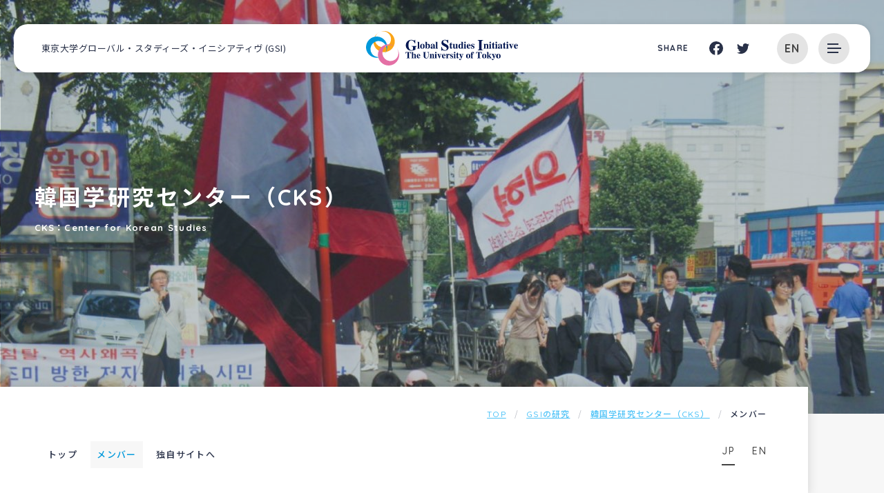

--- FILE ---
content_type: text/html; charset=UTF-8
request_url: https://www.gsi.c.u-tokyo.ac.jp/research/cks/people/
body_size: 33005
content:
<!DOCTYPE html><html lang="ja" dir="ltr" itemscope itemtype="https://schema.org/WebSite"><head> <meta charset="utf-8"> <meta content="IE=Edge" http-equiv="X-UA-Compatible"><meta content="width=device-width" name="viewport"><meta content="telephone=no" name="format-detection"><meta content="メンバー | 東京大学グローバル・スタディーズ・イニシアティヴ (GSI)" name="title"><meta content="メンバー | 東京大学グローバル・スタディーズ・イニシアティヴ (GSI)" itemprop="name"><meta content="website" property="og:type"><meta content="メンバー | 東京大学グローバル・スタディーズ・イニシアティヴ (GSI)" property="og:title"><meta content="https://www.gsi.c.u-tokyo.ac.jp/research/cks/people/" property="og:url"><meta content="https://www.gsi.c.u-tokyo.ac.jp/wp/wp-content/themes/gsi/images/common/OGP.jpg" property="og:image"><meta content="東京大学大学院総合文化研究科は、「グローバル・スタディーズ・イニシアティヴ（Global Studies Initiative, GSI）」構想を掲げ、グローバルな俯瞰力と世界諸地域の文化や社会の多様性を理解する能力を併せ持つ人材を育成することで、グローバル化が引き起こす諸問題に挑戦します。" name="description"><meta content="東京大学大学院総合文化研究科は、「グローバル・スタディーズ・イニシアティヴ（Global Studies Initiative, GSI）」構想を掲げ、グローバルな俯瞰力と世界諸地域の文化や社会の多様性を理解する能力を併せ持つ人材を育成することで、グローバル化が引き起こす諸問題に挑戦します。" itemprop="description"><meta content="東京大学大学院総合文化研究科は、「グローバル・スタディーズ・イニシアティヴ（Global Studies Initiative, GSI）」構想を掲げ、グローバルな俯瞰力と世界諸地域の文化や社会の多様性を理解する能力を併せ持つ人材を育成することで、グローバル化が引き起こす諸問題に挑戦します。" property="og:description"><link rel="apple-touch-icon" sizes="180x180" href="https://www.gsi.c.u-tokyo.ac.jp/wp/wp-content/themes/gsi/images/common/apple-touch-icon.png"><link rel="icon" type="image/png" sizes="32x32" href="https://www.gsi.c.u-tokyo.ac.jp/wp/wp-content/themes/gsi/images/common/favicon-32x32.png"><link rel="icon" type="image/png" sizes="16x16" href="https://www.gsi.c.u-tokyo.ac.jp/wp/wp-content/themes/gsi/images/common/favicon-16x16.png"><link rel="manifest" href="https://www.gsi.c.u-tokyo.ac.jp/wp/wp-content/themes/gsi/images/common/site.webmanifest"><link rel="mask-icon" href="https://www.gsi.c.u-tokyo.ac.jp/wp/wp-content/themes/gsi/images/common/safari-pinned-tab.svg" color="#246a88"><meta name="msapplication-TileColor" content="#603cba"><meta name="theme-color" content="#ffffff"><link href='//fonts.googleapis.com' rel='preconnect dns-prefetch'><link href='//fonts.gstatic.com' rel='preconnect dns-prefetch'><link href='//www.google-analytics.com' rel='preconnect dns-prefetch'><link href='//ajaxzip3.github.io' rel='preconnect dns-prefetch'>  <script async src="https://www.googletagmanager.com/gtag/js?id=G-RESE4EY973"></script> <script>window.dataLayer = window.dataLayer || [];function gtag(){dataLayer.push(arguments);}gtag('js', new Date());gtag('config', 'G-RESE4EY973');</script> <link href="https://www.gsi.c.u-tokyo.ac.jp/wp/wp-content/themes/gsi/css/all.min.css" class="async"><link href="https://cdnjs.cloudflare.com/ajax/libs/Swiper/4.5.0/css/swiper.min.css" class="async"><link href="https://www.gsi.c.u-tokyo.ac.jp/wp/wp-content/themes/gsi/css/modaal.min.css" class="async"><link href="https://fonts.googleapis.com/css?family=Noto+Sans+JP:400,500,700&display=swap&subset=japanese" class="async"><link href="https://fonts.googleapis.com/css?family=Quicksand:400,500,700&display=swap" class="async"><style> @charset "UTF-8";@media (min-width:375px){body{}}@media (min-width:601px){body{}}@media (min-width:783px){body{}}@media (min-width:1000px){body{}}@media (min-width:1260px){body{}}.global_inner,.content_inner{position:relative;padding:0 20px;width:100%;-webkit-transition:padding 0.3s;transition:padding 0.3s}@media (min-width:1000px){.global_inner,.content_inner{margin:0 auto;padding:0 50px}}.module_faqList-01 > li .head .title::before,.module_faqList-01 > li .body .title::before{display:block;position:absolute;left:0;top:0;border-radius:50%;width:36px;height:36px;font-size:18px;color:#fff;line-height:36px;text-align:center}[class^="module_column-col"] .imgLink::before,[class*="module_gallery-"] ul li a::before,[class^="module_column-col"] .imgLink::after,[class*="module_gallery-"] ul li a::after{content:'';display:block;position:absolute;right:0;bottom:0;z-index:10;width:30px;height:30px}[class^="module_column-col"] .imgLink::before,[class*="module_gallery-"] ul li a::before{background-color:rgba(255,255,255,0.85)}[class^="module_column-col"] .imgLink::after,[class*="module_gallery-"] ul li a::after{content:'\f067';display:-webkit-box;display:-ms-flexbox;display:flex;-webkit-box-align:center;-ms-flex-align:center;align-items:center;-webkit-box-pack:center;-ms-flex-pack:center;justify-content:center;font-family:"Font Awesome\ 5 Pro";font-weight:300;line-height:1;color:#2BA4D9}.module_titleSingle .head .category .label,.module_newsList-01 article .head .category .label,.module_newsList-02 article .body .category .label,.module_topCard-01 article .foot .category .label,.module_newsCard-01 article .foot .category .label{position:relative;display:inline-block;padding:0;font-size:12px}.module_titleSingle .head .category .label::before,.module_newsList-01 article .head .category .label::before,.module_newsList-02 article .body .category .label::before,.module_topCard-01 article .foot .category .label::before,.module_newsCard-01 article .foot .category .label::before{content:"\f292";font-family:"Font Awesome\ 5 Pro";font-weight:500;line-height:1;position:relative;margin-right:5px}.module_button-01,.module_pager-02 li a,._button-checkbox .wpcf7-form-control .wpcf7-list-item input[type="radio"] + .wpcf7-list-item-label,._button-checkbox .wpcf7-form-control .wpcf7-list-item input[type="checkbox"] + .wpcf7-list-item-label,._button-radio .wpcf7-form-control .wpcf7-list-item input[type="radio"] + .wpcf7-list-item-label,._button-radio .wpcf7-form-control .wpcf7-list-item input[type="checkbox"] + .wpcf7-list-item-label,.form_button-01,.module_password form .mp_submit-inner{display:block;position:relative;padding:14px 36px;border:1px solid #293148;width:auto;font-size:16px;line-height:1.3;text-align:center;text-decoration:none;-webkit-transition:background-color 0.3s,color 0.3s;transition:background-color 0.3s,color 0.3s}@media (min-width:1000px){.module_button-01,.module_pager-02 li a,._button-checkbox .wpcf7-form-control .wpcf7-list-item input[type="radio"] + .wpcf7-list-item-label,._button-checkbox .wpcf7-form-control .wpcf7-list-item input[type="checkbox"] + .wpcf7-list-item-label,._button-radio .wpcf7-form-control .wpcf7-list-item input[type="radio"] + .wpcf7-list-item-label,._button-radio .wpcf7-form-control .wpcf7-list-item input[type="checkbox"] + .wpcf7-list-item-label,.form_button-01,.module_password form .mp_submit-inner{padding:14px 76px;max-width:100%;width:auto}}.module_button-01 span,.module_pager-02 li a span,._button-checkbox .wpcf7-form-control .wpcf7-list-item input[type="radio"] + .wpcf7-list-item-label span,._button-checkbox .wpcf7-form-control .wpcf7-list-item input[type="checkbox"] + .wpcf7-list-item-label span,._button-radio .wpcf7-form-control .wpcf7-list-item input[type="radio"] + .wpcf7-list-item-label span,._button-radio .wpcf7-form-control .wpcf7-list-item input[type="checkbox"] + .wpcf7-list-item-label span,.form_button-01 span,.module_password form .mp_submit-inner span{display:block}.global_header .gh_english,.global_header .gh_menu,.wings_navigation .inner .wn_links-02 .wn_english{display:-webkit-box;display:-ms-flexbox;display:flex;-ms-flex-wrap:wrap;flex-wrap:wrap;-webkit-box-pack:center;-ms-flex-pack:center;justify-content:center;-webkit-box-align:center;-ms-flex-align:center;align-items:center;width:45px;height:70px;background-color:transparent;color:#293148}html._browser-ie .global_header .gh_english,.global_header html._browser-ie .gh_english,html._browser-ie .global_header .gh_menu,.global_header html._browser-ie .gh_menu,html._browser-ie .wings_navigation .inner .wn_links-02 .wn_english,.wings_navigation .inner .wn_links-02 html._browser-ie .wn_english{width:46px}.global_header .gh_english .icon,.global_header .gh_menu .icon,.wings_navigation .inner .wn_links-02 .wn_english .icon{width:100%}.global_header .gh_english i,.global_header .gh_menu i,.wings_navigation .inner .wn_links-02 .wn_english i{width:100%}.global_header .gh_english:hover .bg,.global_header .gh_menu:hover .bg,.wings_navigation .inner .wn_links-02 .wn_english:hover .bg{background-color:#293148}.global_header .gh_english:hover .text,.global_header .gh_menu:hover .text,.wings_navigation .inner .wn_links-02 .wn_english:hover .text{color:#E4E4E4}.global_header .gh_english:hover .icon,.global_header .gh_menu:hover .icon,.wings_navigation .inner .wn_links-02 .wn_english:hover .icon{background-color:#E4E4E4}.global_header .gh_english:hover .icon::before,.global_header .gh_menu:hover .icon::before,.wings_navigation .inner .wn_links-02 .wn_english:hover .icon::before,.global_header .gh_english:hover .icon::after,.global_header .gh_menu:hover .icon::after,.wings_navigation .inner .wn_links-02 .wn_english:hover .icon::after{background-color:#E4E4E4}.global_header .gh_english .bg,.global_header .gh_menu .bg,.wings_navigation .inner .wn_links-02 .wn_english .bg{position:absolute;width:45px;height:45px;border-radius:50%;background-color:#E4E4E4;-webkit-transition:0.3s;transition:0.3s}html._browser-ie .global_header .gh_english .bg,.global_header html._browser-ie .gh_english .bg,html._browser-ie .global_header .gh_menu .bg,.global_header html._browser-ie .gh_menu .bg,html._browser-ie .wings_navigation .inner .wn_links-02 .wn_english .bg,.wings_navigation .inner .wn_links-02 html._browser-ie .wn_english .bg{top:calc(50% - 22px);left:calc(50% - 22px)}.global_header .gh_english .icon,.global_header .gh_menu .icon,.wings_navigation .inner .wn_links-02 .wn_english .icon{display:block;position:relative;top:0;margin:0 auto;width:20px;height:2px;background-color:#293148;-webkit-transition:0.3s;transition:0.3s}html._browser-ie .global_header .gh_english .icon,.global_header html._browser-ie .gh_english .icon,html._browser-ie .global_header .gh_menu .icon,.global_header html._browser-ie .gh_menu .icon,html._browser-ie .wings_navigation .inner .wn_links-02 .wn_english .icon,.wings_navigation .inner .wn_links-02 html._browser-ie .wn_english .icon{left:-12px}body._open-menu .global_header .gh_english .icon,.global_header body._open-menu .gh_english .icon,body._open-menu .global_header .gh_menu .icon,.global_header body._open-menu .gh_menu .icon,body._open-menu .wings_navigation .inner .wn_links-02 .wn_english .icon,.wings_navigation .inner .wn_links-02 body._open-menu .wn_english .icon{background-color:transparent}.global_header .gh_english .icon::before,.global_header .gh_menu .icon::before,.wings_navigation .inner .wn_links-02 .wn_english .icon::before,.global_header .gh_english .icon::after,.global_header .gh_menu .icon::after,.wings_navigation .inner .wn_links-02 .wn_english .icon::after{content:'';display:block;position:absolute;left:0;width:16px;height:2px;-webkit-transition:0.3s;transition:0.3s;background-color:#293148}body._open-menu .global_header .gh_english .icon::before,.global_header body._open-menu .gh_english .icon::before,body._open-menu .global_header .gh_menu .icon::before,.global_header body._open-menu .gh_menu .icon::before,body._open-menu .wings_navigation .inner .wn_links-02 .wn_english .icon::before,.wings_navigation .inner .wn_links-02 body._open-menu .wn_english .icon::before,body._open-menu .global_header .gh_english .icon::after,.global_header body._open-menu .gh_english .icon::after,body._open-menu .global_header .gh_menu .icon::after,.global_header body._open-menu .gh_menu .icon::after,body._open-menu .wings_navigation .inner .wn_links-02 .wn_english .icon::after,.wings_navigation .inner .wn_links-02 body._open-menu .wn_english .icon::after{width:21px}.global_header .gh_english .icon::before,.global_header .gh_menu .icon::before,.wings_navigation .inner .wn_links-02 .wn_english .icon::before{top:-6px}body._open-menu .global_header .gh_english .icon::before,.global_header body._open-menu .gh_english .icon::before,body._open-menu .global_header .gh_menu .icon::before,.global_header body._open-menu .gh_menu .icon::before,body._open-menu .wings_navigation .inner .wn_links-02 .wn_english .icon::before,.wings_navigation .inner .wn_links-02 body._open-menu .wn_english .icon::before{top:0;-webkit-transform:rotate(30deg);transform:rotate(30deg)}.global_header .gh_english .icon::after,.global_header .gh_menu .icon::after,.wings_navigation .inner .wn_links-02 .wn_english .icon::after{top:6px}body._open-menu .global_header .gh_english .icon::after,.global_header body._open-menu .gh_english .icon::after,body._open-menu .global_header .gh_menu .icon::after,.global_header body._open-menu .gh_menu .icon::after,body._open-menu .wings_navigation .inner .wn_links-02 .wn_english .icon::after,.wings_navigation .inner .wn_links-02 body._open-menu .wn_english .icon::after{top:0;-webkit-transform:rotate(-30deg);transform:rotate(-30deg)}.global_header .gh_english i,.global_header .gh_menu i,.wings_navigation .inner .wn_links-02 .wn_english i{margin-top:20px;font-size:10px}input:not([type="checkbox"]):not([type="radio"]):not([type="file"]):not([type="button"]):not([type="submit"]):not([type="search"]),select,textarea,.module_search input[type="search"],.file label{border:1px solid #F7F7F7 !important;padding:.5em 1em !important;width:100%;height:50px;background-color:#fff;font-size:16px;-webkit-transition:border-color 0.3s,background-color 0.3s;transition:border-color 0.3s,background-color 0.3s}input:hover:not([type="checkbox"]):not([type="radio"]):not([type="file"]):not([type="button"]):not([type="submit"]):not([type="search"]),select:hover,textarea:hover,.module_search input[type="search"]:hover,.file label:hover{border-color:#2BA4D9 !important}input:focus:not([type="checkbox"]):not([type="radio"]):not([type="file"]):not([type="button"]):not([type="submit"]):not([type="search"]),select:focus,textarea:focus,.module_search input[type="search"]:focus,.file label:focus{border-color:#2BA4D9 !important;background-color:#fff}input:-webkit-autofill:not([type="checkbox"]):not([type="radio"]):not([type="file"]):not([type="button"]):not([type="submit"]):not([type="search"]),select:-webkit-autofill,textarea:-webkit-autofill,.module_search input[type="search"]:-webkit-autofill,.file label:-webkit-autofill{-webkit-box-shadow:0 0 0 1000px #fff inset}input[readonly="readonly"]:not([type="checkbox"]):not([type="radio"]):not([type="file"]):not([type="button"]):not([type="submit"]):not([type="search"]),select[readonly="readonly"],textarea[readonly="readonly"],.module_search input[readonly="readonly"][type="search"],.file label[readonly="readonly"],input[readonly]:not([type="checkbox"]):not([type="radio"]):not([type="file"]):not([type="button"]):not([type="submit"]):not([type="search"]),select[readonly],textarea[readonly],.module_search input[readonly][type="search"],.file label[readonly],form.custom-wpcf7c-confirmed:not([novalidate="novalidate"]) input:not([type="checkbox"]):not([type="radio"]):not([type="file"]):not([type="button"]):not([type="submit"]):not([type="search"]),form.custom-wpcf7c-confirmed:not([novalidate="novalidate"]) select,form.custom-wpcf7c-confirmed:not([novalidate="novalidate"]) textarea,form.custom-wpcf7c-confirmed:not([novalidate="novalidate"]) .module_search input[type="search"],.module_search form.custom-wpcf7c-confirmed:not([novalidate="novalidate"]) input[type="search"],form.custom-wpcf7c-confirmed:not([novalidate="novalidate"]) .file label,.file form.custom-wpcf7c-confirmed:not([novalidate="novalidate"]) label{border-color:transparent !important;background-color:transparent !important;color:#000}[class*="module_title-"]{font-weight:700}.module_movie,.module_map{position:relative;overflow:hidden;padding:0 0 56.25%;width:100%;height:0}.module_movie iframe,.module_map iframe{position:absolute;top:0;left:0;width:100% !important;height:100% !important}ul.module_list-01 li,ul.module_list-notes-01 li,ol.module_list-01 li{position:relative;padding:15px 0 15px 40px;border-bottom:1px dashed rgba(69,90,100,0.3)}ul.module_list-01 li::before,ul.module_list-notes-01 li::before,ol.module_list-01 li::before{content:'';position:absolute}.module_column-col1._left ul.module_list-01 li,.module_column-col1._left ul.module_list-notes-01 li,.module_column-col1._left ol.module_list-01 li{display:-webkit-box;display:-ms-flexbox;display:flex}ul.module_list-01 li ul li:first-child,ul.module_list-notes-01 li ul li:first-child,ol.module_list-01 li ul li:first-child,ul.module_list-01 li ol li:first-child,ul.module_list-notes-01 li ol li:first-child,ol.module_list-01 li ol li:first-child{margin-top:.5em}.module_table-01{height:auto !important;border:1px solid #E4E4E4}@media (min-width:1000px){.module_table-01{width:100% !important}}.module_table-01 thead,.module_table-01 tbody,.module_table-01 tfoot{width:100%}.module_table-01 tr:first-child th,.module_table-01 tr:first-child td{border-top:1px solid #E4E4E4}.module_table-01 tr th,.module_table-01 tr td{border-bottom:1px solid #E4E4E4;padding:1em;min-width:8em;line-height:1.5}@media (min-width:1000px){.module_table-01 tr th,.module_table-01 tr td{min-width:auto}}.module_table-01 tr th + th,.module_table-01 tr th + td,.module_table-01 tr td + th,.module_table-01 tr td + td{border-left:1px solid #E4E4E4}.module_table-01 tr th{background-color:rgba(69,90,100,0.25);font-weight:700;text-align:center}.module_table-01 tr td{background-color:#fff}.module_column-col2{display:-webkit-box;display:-ms-flexbox;display:flex}@media (min-width:1000px){.module_column-col2{-webkit-box-pack:justify;-ms-flex-pack:justify;justify-content:space-between}}.module_column-col2 img{width:100%}@media (min-width:1000px){.module_column-col2 img{width:auto}}.module_button-01,.module_newsCard-02 article a,.module_card-02 li > a,.module_card-03 li a,.top_notice-01 .notice .body ul li a .text,.research_contents .rc_maps .title_box .link a{position:relative}.module_button-01::after,.module_newsCard-02 article a::after,.module_card-02 li > a::after,.module_card-03 li a::after,.top_notice-01 .notice .body ul li a .text::after,.research_contents .rc_maps .title_box .link a::after{content:"";position:absolute;top:calc(50% - 3px);right:-22px;width:42px;height:6px;background-image:url("/wp/wp-content/themes/gsi/images/common/ico_arrow-01.svg");background-repeat:no-repeat;background-size:contain;-webkit-transition:0.3s;transition:0.3s}html,body,div,span,applet,object,iframe,h1,h2,h3,h4,h5,h6,p,blockquote,pre,a,abbr,acronym,address,big,cite,code,del,dfn,em,img,ins,kbd,q,s,samp,small,strike,strong,sub,sup,tt,var,b,u,i,center,dl,dt,dd,ol,ul,li,fieldset,form,label,legend,table,caption,tbody,tfoot,thead,tr,th,td,article,aside,canvas,details,embed,figure,figcaption,footer,header,hgroup,menu,nav,output,ruby,section,summary,time,mark,audio,video{margin:0;padding:0;border:0;font-size:100%;font:inherit;vertical-align:baseline}article,aside,details,figcaption,figure,footer,header,hgroup,menu,nav,section{display:block}body{line-height:1}ol,ul{list-style:none}blockquote,q{quotes:none}blockquote:before,blockquote:after,q:before,q:after{content:'';content:none}table{border-collapse:collapse;border-spacing:0}*{-webkit-box-sizing:border-box;box-sizing:border-box;-webkit-text-size-adjust:100%;-moz-osx-font-smoothing:grayscale;-webkit-font-smoothing:antialiased}*:focus{outline:none}*::before,*::after{-webkit-box-sizing:border-box;box-sizing:border-box}hr{display:block;margin:1em 0;border:0;padding:0;height:1px;border-top:1px solid #cccccc}button{cursor:pointer}button,fieldset,form,input,label,legend,select,textarea{-moz-appearance:none;-webkit-appearance:none;appearance:none;outline:none;border-radius:0;border:none;margin:0;padding:0;font:inherit;vertical-align:baseline}input,textarea{max-width:100%}input[type="button"],input[type="reset"],input[type="submit"],button{cursor:pointer}html{font-size:10px}body{position:relative;z-index:0;background:#fff;font-family:'Noto Sans JP',sans-serif;font-weight:400;font-size:1.6rem;line-height:1.875;letter-spacing:calc(30/1000 * 1em);color:#293148;word-wrap:break-word;overflow-wrap:break-word}body._contentFixed{position:fixed;width:100%;height:100%}@media (min-width:1000px){body[class*="page-template-page-wing"]._contentFixed{position:relative;width:auto;height:auto}}a{margin:0;padding:0;background:transparent;font:inherit;color:#4FC3F7;text-decoration:underline;vertical-align:baseline}a:hover,a:focus,a:active{text-decoration:none}@media (min-width:1000px){a[href^="tel:"]{display:inline-block;color:inherit;text-decoration:inherit;pointer-events:none}}img{max-width:100%;height:auto;vertical-align:top}sup,sub{font-size:78%}sup{vertical-align:super}sub{vertical-align:sub}:placeholder-shown{color:#707070}::-webkit-input-placeholder{color:#707070;opacity:1}:-moz-placeholder{color:#707070}::-moz-placeholder{color:#707070;opacity:1}:-ms-input-placeholder{color:#707070}::-webkit-search-cancel-button{-webkit-appearance:none}.clearFix::after,.stec::after{clear:both;content:".";display:block;height:0;visibility:hidden}@media (min-width:1000px){._font-sizeS{font-size:1.2rem}}@media (min-width:1000px){._font-sizeM{font-size:1.4rem}}@media (min-width:1000px){._font-sizeL{font-size:1.8rem}}._hide{display:none !important}._align-right{text-align:right !important}._align-left{text-align:left !important}._align-center{text-align:center !important}._indent{text-indent:1rem !important}._block-right{margin-right:0 !important;margin-left:auto !important}._block-center{margin-right:auto !important;margin-left:auto !important}._block-left{margin-right:auto !important;margin-left:0 !important}._font-normal{font-weight:normal !important}._font-bold{font-weight:bold !important}._text-italic{font-style:italic !important}._text-underline{text-decoration:underline !important}._text-blink{text-decoration:blink !important}._text-line_through{text-decoration:line-through !important}@media (min-width:1000px){._only-SP{display:none !important}}@media (min-width:1260px){._under-TB{display:none !important}}._over-TB{display:none !important}@media (min-width:1000px){._over-TB{display:block !important}}._over-PC{display:none !important}@media (min-width:1260px){._over-PC{display:block !important}}@media (min-width:1000px){.global_inner{max-width:calc(1040px + 50px * 2)}}@media (min-width:1000px){.global_inner._column{display:-webkit-box;display:-ms-flexbox;display:flex;-webkit-box-pack:justify;-ms-flex-pack:justify;justify-content:space-between}}@media (min-width:1000px){.content_inner{max-width:calc(760px + 50px * 2)}}.content_inner._news{max-width:calc(760px + 80px + 50px * 2)}body.post-type-archive-event .content_inner,body.tax-event_cat .content_inner,body.old-event .content_inner{max-width:calc(1040px + 50px * 2)}body.page-template-page-programs .content_inner{max-width:none;padding:0}body.page-template-page-wingTop .content_inner{max-width:none;padding:0}body.page-template-page-wingPage .content_inner{padding:60px 20px 0}@media (min-width:1000px){body.page-template-page-wingPage .content_inner{padding:60px 50px 0}}section{-webkit-transition:padding 0.3s;transition:padding 0.3s}p:not([class]) + p:not([class]),p[class^="_"] + p:not([class]),div.wp-caption + p:not([class]),p:not([class]) +p[class^="_"],p[class^="_"] +p[class^="_"],div.wp-caption +p[class^="_"],p:not([class]) +div.wp-caption,p[class^="_"] +div.wp-caption,div.wp-caption +div.wp-caption{margin-top:1.5em}p:not([class]) + [class*="module_"],[class*="module_"] + p:not([class]),p[class^="_"] + [class*="module_"],[class*="module_"] +p[class^="_"],div.wp-caption + [class*="module_"],[class*="module_"] +div.wp-caption{margin-top:50px}.module_button + p:not([class]),p:not([class]) + .module_button,.module_button +p[class^="_"],p[class^="_"] + .module_button,.module_button +div.wp-caption,div.wp-caption + .module_button{margin-top:20px}[class*="module_line"] + p:not([class]),[class*="module_line"] +p[class^="_"],[class*="module_line"] +div.wp-caption{margin-top:30px}p:not([class]) + [class*="module_list"],[class*="module_list"] + p:not([class]),p[class^="_"] + [class*="module_list"],[class*="module_list"] +p[class^="_"],div.wp-caption + [class*="module_list"],[class*="module_list"] +div.wp-caption{margin-top:30px}[class*="module_title"] + p:not([class]),[class*="module_title"] +p[class^="_"],[class*="module_title"] +div.wp-caption{margin-top:0}[class*="module_"] + [class*="module_"]{margin-top:30px}[class*="module_"] + [class*="module_column"],[class*="module_column"] + [class*="module_"]{margin-top:30px}@media (min-width:1000px){[class*="module_"] + [class*="module_column"],[class*="module_column"] + [class*="module_"]{margin-top:50px}}[class*="module_"] + [class*="module_button-"]{margin-top:0}[class*="module_"] + .module_button{margin-top:10px}@media (min-width:1000px){[class*="module_"] + .module_button{margin-top:10px}}[class*="module_line"] + [class*="module_"]{margin-top:30px}@media (min-width:1000px){[class*="module_line"] + [class*="module_"]{margin-top:30px}}@media (min-width:1000px){[class*="module_card"] + [class*="module_"],[class*="module_"] + [class*="module_card"]{margin-top:50px}}[class*="module_title"] + [class*="module_"]{margin-top:0}@media (min-width:1000px){[class*="module_title"] + [class*="module_"]{margin-top:0}}p:not([class]) ~ .module_title-01,p:not([class]) ~ .module_title-sp01,p:not([class]) ~ .module_title-sp02,p:not([class]) ~ .module_title-wings01,p:not([class]) ~ .module_title-wings02,p:not([class]) ~ .module_title-wings03,p:not([class]) ~ [class*="module_column-col"]:not([class*="_bg_box"]) > .module_title-01,p:not([class]) ~ [class*="module_column-col"]:not([class*="_bg_box"]) > .module_title-sp01,p:not([class]) ~ [class*="module_column-col"]:not([class*="_bg_box"]) > .module_title-sp02,p:not([class]) ~ [class*="module_column-col"]:not([class*="_bg_box"]) > .module_title-wings01,p:not([class]) ~ [class*="module_column-col"]:not([class*="_bg_box"]) > .module_title-wings02,p:not([class]) ~ [class*="module_column-col"]:not([class*="_bg_box"]) > .module_title-wings03,div.wp-caption ~ .module_title-01,div.wp-caption ~ .module_title-sp01,div.wp-caption ~ .module_title-sp02,div.wp-caption ~ .module_title-wings01,div.wp-caption ~ .module_title-wings02,div.wp-caption ~ .module_title-wings03,div.wp-caption ~ [class*="module_column-col"]:not([class*="_bg_box"]) > .module_title-01,div.wp-caption ~ [class*="module_column-col"]:not([class*="_bg_box"]) > .module_title-sp01,div.wp-caption ~ [class*="module_column-col"]:not([class*="_bg_box"]) > .module_title-sp02,div.wp-caption ~ [class*="module_column-col"]:not([class*="_bg_box"]) > .module_title-wings01,div.wp-caption ~ [class*="module_column-col"]:not([class*="_bg_box"]) > .module_title-wings02,div.wp-caption ~ [class*="module_column-col"]:not([class*="_bg_box"]) > .module_title-wings03,[class*="module_"]:not([class*="module_titlePeople"]) ~ .module_title-01,[class*="module_"]:not([class*="module_titlePeople"]) ~ .module_title-sp01,[class*="module_"]:not([class*="module_titlePeople"]) ~ .module_title-sp02,[class*="module_"]:not([class*="module_titlePeople"]) ~ .module_title-wings01,[class*="module_"]:not([class*="module_titlePeople"]) ~ .module_title-wings02,[class*="module_"]:not([class*="module_titlePeople"]) ~ .module_title-wings03,[class*="module_"]:not([class*="module_titlePeople"]) ~ [class*="module_column-col"]:not([class*="_bg_box"]) > .module_title-01,[class*="module_"]:not([class*="module_titlePeople"]) ~ [class*="module_column-col"]:not([class*="_bg_box"]) > .module_title-sp01,[class*="module_"]:not([class*="module_titlePeople"]) ~ [class*="module_column-col"]:not([class*="_bg_box"]) > .module_title-sp02,[class*="module_"]:not([class*="module_titlePeople"]) ~ [class*="module_column-col"]:not([class*="_bg_box"]) > .module_title-wings01,[class*="module_"]:not([class*="module_titlePeople"]) ~ [class*="module_column-col"]:not([class*="_bg_box"]) > .module_title-wings02,[class*="module_"]:not([class*="module_titlePeople"]) ~ [class*="module_column-col"]:not([class*="_bg_box"]) > .module_title-wings03{margin-top:70px}@media (min-width:1000px){p:not([class]) ~ .module_title-01,p:not([class]) ~ .module_title-sp01,p:not([class]) ~ .module_title-sp02,p:not([class]) ~ .module_title-wings01,p:not([class]) ~ .module_title-wings02,p:not([class]) ~ .module_title-wings03,p:not([class]) ~ [class*="module_column-col"]:not([class*="_bg_box"]) > .module_title-01,p:not([class]) ~ [class*="module_column-col"]:not([class*="_bg_box"]) > .module_title-sp01,p:not([class]) ~ [class*="module_column-col"]:not([class*="_bg_box"]) > .module_title-sp02,p:not([class]) ~ [class*="module_column-col"]:not([class*="_bg_box"]) > .module_title-wings01,p:not([class]) ~ [class*="module_column-col"]:not([class*="_bg_box"]) > .module_title-wings02,p:not([class]) ~ [class*="module_column-col"]:not([class*="_bg_box"]) > .module_title-wings03,div.wp-caption ~ .module_title-01,div.wp-caption ~ .module_title-sp01,div.wp-caption ~ .module_title-sp02,div.wp-caption ~ .module_title-wings01,div.wp-caption ~ .module_title-wings02,div.wp-caption ~ .module_title-wings03,div.wp-caption ~ [class*="module_column-col"]:not([class*="_bg_box"]) > .module_title-01,div.wp-caption ~ [class*="module_column-col"]:not([class*="_bg_box"]) > .module_title-sp01,div.wp-caption ~ [class*="module_column-col"]:not([class*="_bg_box"]) > .module_title-sp02,div.wp-caption ~ [class*="module_column-col"]:not([class*="_bg_box"]) > .module_title-wings01,div.wp-caption ~ [class*="module_column-col"]:not([class*="_bg_box"]) > .module_title-wings02,div.wp-caption ~ [class*="module_column-col"]:not([class*="_bg_box"]) > .module_title-wings03,[class*="module_"]:not([class*="module_titlePeople"]) ~ .module_title-01,[class*="module_"]:not([class*="module_titlePeople"]) ~ .module_title-sp01,[class*="module_"]:not([class*="module_titlePeople"]) ~ .module_title-sp02,[class*="module_"]:not([class*="module_titlePeople"]) ~ .module_title-wings01,[class*="module_"]:not([class*="module_titlePeople"]) ~ .module_title-wings02,[class*="module_"]:not([class*="module_titlePeople"]) ~ .module_title-wings03,[class*="module_"]:not([class*="module_titlePeople"]) ~ [class*="module_column-col"]:not([class*="_bg_box"]) > .module_title-01,[class*="module_"]:not([class*="module_titlePeople"]) ~ [class*="module_column-col"]:not([class*="_bg_box"]) > .module_title-sp01,[class*="module_"]:not([class*="module_titlePeople"]) ~ [class*="module_column-col"]:not([class*="_bg_box"]) > .module_title-sp02,[class*="module_"]:not([class*="module_titlePeople"]) ~ [class*="module_column-col"]:not([class*="_bg_box"]) > .module_title-wings01,[class*="module_"]:not([class*="module_titlePeople"]) ~ [class*="module_column-col"]:not([class*="_bg_box"]) > .module_title-wings02,[class*="module_"]:not([class*="module_titlePeople"]) ~ [class*="module_column-col"]:not([class*="_bg_box"]) > .module_title-wings03{margin-top:100px}}p:not([class]) ~ .module_title-02,p:not([class]) ~ [class*="module_column-col"]:not([class*="_bg_box"]) > .module_title-02,div.wp-caption ~ .module_title-02,div.wp-caption ~ [class*="module_column-col"]:not([class*="_bg_box"]) > .module_title-02,[class*="module_"]:not([class*="module_titlePeople"]) ~ .module_title-02,[class*="module_"]:not([class*="module_titlePeople"]) ~ [class*="module_column-col"]:not([class*="_bg_box"]) > .module_title-02{margin-top:60px}@media (min-width:1000px){p:not([class]) ~ .module_title-02,p:not([class]) ~ [class*="module_column-col"]:not([class*="_bg_box"]) > .module_title-02,div.wp-caption ~ .module_title-02,div.wp-caption ~ [class*="module_column-col"]:not([class*="_bg_box"]) > .module_title-02,[class*="module_"]:not([class*="module_titlePeople"]) ~ .module_title-02,[class*="module_"]:not([class*="module_titlePeople"]) ~ [class*="module_column-col"]:not([class*="_bg_box"]) > .module_title-02{margin-top:70px}}p:not([class]) ~ .module_title-03,p:not([class]) ~ [class*="module_column-col"]:not([class*="_bg_box"]) > .module_title-03,div.wp-caption ~ .module_title-03,div.wp-caption ~ [class*="module_column-col"]:not([class*="_bg_box"]) > .module_title-03,[class*="module_"]:not([class*="module_titlePeople"]) ~ .module_title-03,[class*="module_"]:not([class*="module_titlePeople"]) ~ [class*="module_column-col"]:not([class*="_bg_box"]) > .module_title-03{margin-top:50px}[class*="module_title"] + .module_title-02,[class*="module_title"] + .module_title-03,[class*="module_title"] + [class^="module_column-col"]:not([class*="_bg_box"]) .module_title-02:first-child,[class*="module_title"] + [class^="module_column-col"]:not([class*="_bg_box"]) .module_title-03:first-child{margin-top:30px !important}.module_titleSingle{margin-bottom:30px}@media (min-width:1000px){.module_titleSingle{margin-bottom:50px}}.module_titleSingle + *{margin-top:0 !important}.archive_navigation + .module_newsCard-01,.archive_navigation + .module_eventCard-01{margin-top:50px}[class*="module_"] + .module_card-01{margin-top:50px}@media (min-width:1000px){[class*="module_"] + .module_card-01{margin-top:100px}}[class*="module_"] + .module_card-03{margin-top:50px}[class*="module_title"] + [class*="module_newsCard"]{margin-top:50px}.module_line-01 + .module_column-col1 > [class*="module_title"]:first-of-type{margin-top:0 !important}.module_line-01 + [class*="module_title"]{margin-top:0 !important}._bg_color-gray-01{background-color:#F7F7F7}.module_line-01{margin:50px 0 !important;width:100%;height:7px;background:url("/wp/wp-content/themes/gsi/images/common/ico_dotted.svg");background-repeat-y:no-repeat;background-position-y:0;border-top:none}span.caption,.wp-caption-text{display:block;margin-top:.5em;font-size:14px;color:#707070;line-height:1.43}.global_contents em{font-style:italic}.global_contents strong{font-weight:bold}.global_contents span[style*="underline"]{text-decoration:none !important;border-bottom:1px dashed #293148}[class^="icon-"]::after{content:'';display:inline-block;font-family:"Font Awesome\ 5 Pro";font-weight:300;line-height:1}.icon-blank::after{content:'\f35d'}.icon-file::after{content:'\f15b' !important}.icon-pdf::after{content:'\f1c1' !important}.icon-none::after{content:none}[class^="module_button-"] span::after,[class^="module_button-"][target="_blank"] span::after,[class^="module_button-"][href$=".pdf"] span::after,[class^="module_button-"][href$=".doc"] span::after,[class^="module_button-"][href$=".docx"] span::after,[class^="module_button-"][href$=".docm"] span::after,[class^="module_button-"][href$=".xls"] span::after,[class^="module_button-"][href$=".xlsx"] span::after,[class^="module_button-"][href$=".xlsm"] span::after,[class^="module_button-"][href~="mailto:"] span::after{font-family:"Font Awesome\ 5 Pro";font-weight:300;line-height:1;-webkit-transition:none;transition:none}[class^="module_button-"][href^="mailto:"] span::after{content:'\f0e0'}[class^="module_button-"][target="_blank"] span::after{content:'\f35d'}[class^="module_button-"] .icon-file::after{content:'\f15b'}[class^="module_button-"][href$=".doc"] span::after,[class^="module_button-"][href$=".docx"] span::after,[class^="module_button-"][href$=".docm"] span::after,[class^="module_button-"][href$=".xls"] span::after,[class^="module_button-"][href$=".xlsx"] span::after,[class^="module_button-"][href$=".xlsm"] span::after{content:'\f15b' !important}[class^="module_button-"][href$=".pdf"] span::after{content:'\f1c1' !important}.global_contents [class^="module_column-col"] p a:not([class])[href$=".pdf"]::after,.global_contents [class^="module_column-col"] p a:not([class])[href$=".doc"]::after,.global_contents [class^="module_column-col"] p a:not([class])[href$=".docx"]::after,.global_contents [class^="module_column-col"] p a:not([class])[href$=".docm"]::after,.global_contents [class^="module_column-col"] p a:not([class])[href$=".xls"]::after,.global_contents [class^="module_column-col"] p a:not([class])[href$=".xlsx"]::after,.global_contents [class^="module_column-col"] p a:not([class])[href$=".xlsm"]::after,.global_contents [class^="module_column-col"] p a.icon-blank[href$=".pdf"]::after,.global_contents [class^="module_column-col"] p a.icon-blank[href$=".doc"]::after,.global_contents [class^="module_column-col"] p a.icon-blank[href$=".docx"]::after,.global_contents [class^="module_column-col"] p a.icon-blank[href$=".docm"]::after,.global_contents [class^="module_column-col"] p a.icon-blank[href$=".xls"]::after,.global_contents [class^="module_column-col"] p a.icon-blank[href$=".xlsx"]::after,.global_contents [class^="module_column-col"] p a.icon-blank[href$=".xlsm"]::after,.global_contents [class^="module_column-col"] td a:not([class])[href$=".pdf"]::after,.global_contents [class^="module_column-col"] td a:not([class])[href$=".doc"]::after,.global_contents [class^="module_column-col"] td a:not([class])[href$=".docx"]::after,.global_contents [class^="module_column-col"] td a:not([class])[href$=".docm"]::after,.global_contents [class^="module_column-col"] td a:not([class])[href$=".xls"]::after,.global_contents [class^="module_column-col"] td a:not([class])[href$=".xlsx"]::after,.global_contents [class^="module_column-col"] td a:not([class])[href$=".xlsm"]::after,.global_contents [class^="module_column-col"] td a.icon-blank[href$=".pdf"]::after,.global_contents [class^="module_column-col"] td a.icon-blank[href$=".doc"]::after,.global_contents [class^="module_column-col"] td a.icon-blank[href$=".docx"]::after,.global_contents [class^="module_column-col"] td a.icon-blank[href$=".docm"]::after,.global_contents [class^="module_column-col"] td a.icon-blank[href$=".xls"]::after,.global_contents [class^="module_column-col"] td a.icon-blank[href$=".xlsx"]::after,.global_contents [class^="module_column-col"] td a.icon-blank[href$=".xlsm"]::after,.global_contents [class^="module_column-col"] [class^="module_list-"] a:not([class])[href$=".pdf"]::after,.global_contents [class^="module_column-col"] [class^="module_list-"] a:not([class])[href$=".doc"]::after,.global_contents [class^="module_column-col"] [class^="module_list-"] a:not([class])[href$=".docx"]::after,.global_contents [class^="module_column-col"] [class^="module_list-"] a:not([class])[href$=".docm"]::after,.global_contents [class^="module_column-col"] [class^="module_list-"] a:not([class])[href$=".xls"]::after,.global_contents [class^="module_column-col"] [class^="module_list-"] a:not([class])[href$=".xlsx"]::after,.global_contents [class^="module_column-col"] [class^="module_list-"] a:not([class])[href$=".xlsm"]::after,.global_contents [class^="module_column-col"] [class^="module_list-"] a.icon-blank[href$=".pdf"]::after,.global_contents [class^="module_column-col"] [class^="module_list-"] a.icon-blank[href$=".doc"]::after,.global_contents [class^="module_column-col"] [class^="module_list-"] a.icon-blank[href$=".docx"]::after,.global_contents [class^="module_column-col"] [class^="module_list-"] a.icon-blank[href$=".docm"]::after,.global_contents [class^="module_column-col"] [class^="module_list-"] a.icon-blank[href$=".xls"]::after,.global_contents [class^="module_column-col"] [class^="module_list-"] a.icon-blank[href$=".xlsx"]::after,.global_contents [class^="module_column-col"] [class^="module_list-"] a.icon-blank[href$=".xlsm"]::after{display:inline-block;margin-right:.25em;margin-left:.25em;background:none;font-family:"Font Awesome\ 5 Pro";font-weight:300;line-height:1}.global_contents [class^="module_column-col"] p a:not([class])[href$=".doc"]::after,.global_contents [class^="module_column-col"] p a:not([class])[href$=".docx"]::after,.global_contents [class^="module_column-col"] p a:not([class])[href$=".docm"]::after,.global_contents [class^="module_column-col"] p a:not([class])[href$=".xls"]::after,.global_contents [class^="module_column-col"] p a:not([class])[href$=".xlsx"]::after,.global_contents [class^="module_column-col"] p a:not([class])[href$=".xlsm"]::after,.global_contents [class^="module_column-col"] p a.icon-blank[href$=".doc"]::after,.global_contents [class^="module_column-col"] p a.icon-blank[href$=".docx"]::after,.global_contents [class^="module_column-col"] p a.icon-blank[href$=".docm"]::after,.global_contents [class^="module_column-col"] p a.icon-blank[href$=".xls"]::after,.global_contents [class^="module_column-col"] p a.icon-blank[href$=".xlsx"]::after,.global_contents [class^="module_column-col"] p a.icon-blank[href$=".xlsm"]::after,.global_contents [class^="module_column-col"] td a:not([class])[href$=".doc"]::after,.global_contents [class^="module_column-col"] td a:not([class])[href$=".docx"]::after,.global_contents [class^="module_column-col"] td a:not([class])[href$=".docm"]::after,.global_contents [class^="module_column-col"] td a:not([class])[href$=".xls"]::after,.global_contents [class^="module_column-col"] td a:not([class])[href$=".xlsx"]::after,.global_contents [class^="module_column-col"] td a:not([class])[href$=".xlsm"]::after,.global_contents [class^="module_column-col"] td a.icon-blank[href$=".doc"]::after,.global_contents [class^="module_column-col"] td a.icon-blank[href$=".docx"]::after,.global_contents [class^="module_column-col"] td a.icon-blank[href$=".docm"]::after,.global_contents [class^="module_column-col"] td a.icon-blank[href$=".xls"]::after,.global_contents [class^="module_column-col"] td a.icon-blank[href$=".xlsx"]::after,.global_contents [class^="module_column-col"] td a.icon-blank[href$=".xlsm"]::after,.global_contents [class^="module_column-col"] [class^="module_list-"] a:not([class])[href$=".doc"]::after,.global_contents [class^="module_column-col"] [class^="module_list-"] a:not([class])[href$=".docx"]::after,.global_contents [class^="module_column-col"] [class^="module_list-"] a:not([class])[href$=".docm"]::after,.global_contents [class^="module_column-col"] [class^="module_list-"] a:not([class])[href$=".xls"]::after,.global_contents [class^="module_column-col"] [class^="module_list-"] a:not([class])[href$=".xlsx"]::after,.global_contents [class^="module_column-col"] [class^="module_list-"] a:not([class])[href$=".xlsm"]::after,.global_contents [class^="module_column-col"] [class^="module_list-"] a.icon-blank[href$=".doc"]::after,.global_contents [class^="module_column-col"] [class^="module_list-"] a.icon-blank[href$=".docx"]::after,.global_contents [class^="module_column-col"] [class^="module_list-"] a.icon-blank[href$=".docm"]::after,.global_contents [class^="module_column-col"] [class^="module_list-"] a.icon-blank[href$=".xls"]::after,.global_contents [class^="module_column-col"] [class^="module_list-"] a.icon-blank[href$=".xlsx"]::after,.global_contents [class^="module_column-col"] [class^="module_list-"] a.icon-blank[href$=".xlsm"]::after{content:'\f15b' !important}.global_contents [class^="module_column-col"] p a:not([class])[href$=".pdf"]::after,.global_contents [class^="module_column-col"] p a.icon-blank[href$=".pdf"]::after,.global_contents [class^="module_column-col"] td a:not([class])[href$=".pdf"]::after,.global_contents [class^="module_column-col"] td a.icon-blank[href$=".pdf"]::after,.global_contents [class^="module_column-col"] [class^="module_list-"] a:not([class])[href$=".pdf"]::after,.global_contents [class^="module_column-col"] [class^="module_list-"] a.icon-blank[href$=".pdf"]::after{content:'\f1c1' !important}.module_button{display:-webkit-box;display:-ms-flexbox;display:flex;-ms-flex-wrap:wrap;flex-wrap:wrap;margin-right:-25px;margin-bottom:-25px;margin-left:-25px}.module_button._left{-webkit-box-pack:start;-ms-flex-pack:start;justify-content:flex-start}.module_button._center{-webkit-box-pack:center;-ms-flex-pack:center;justify-content:center}.module_button._right{-webkit-box-pack:end;-ms-flex-pack:end;justify-content:flex-end}.module_button._column{-webkit-box-orient:vertical;-webkit-box-direction:normal;-ms-flex-direction:column;flex-direction:column;-webkit-box-align:start;-ms-flex-align:start;align-items:flex-start}[class*="module_button-"]{margin-right:25px;margin-left:25px;margin-bottom:25px}.module_button-01{background-color:transparent;color:#293148}.module_button-01._white{border-color:#fff;background-color:transparent;color:#fff}.module_button-01._white::after{background-image:url("/wp/wp-content/themes/gsi/images/common/ico_arrow-02.svg")}.module_button-01:hover::after{right:-32px}.module_button-01 span{display:-webkit-inline-box;display:-ms-inline-flexbox;display:inline-flex;-webkit-box-orient:horizontal;-webkit-box-direction:reverse;-ms-flex-flow:row-reverse;flex-flow:row-reverse;-webkit-box-pack:center;-ms-flex-pack:center;justify-content:center;-webkit-box-align:center;-ms-flex-align:center;align-items:center}.module_button-01 span::after{margin-right:10px}.module_button-02{position:relative;display:inline-block;padding:7px 0 7px 46px;max-width:calc(100% - 20px);color:#293148;line-height:1.375}.module_button-02:hover{text-decoration:none}.module_button-02 span::after,.module_button-02[target="_blank"] span::after,.module_button-02[href$=".pdf"] span::after,.module_button-02[href$=".doc"] span::after,.module_button-02[href$=".docx"] span::after,.module_button-02[href$=".docm"] span::after,.module_button-02[href$=".xls"] span::after,.module_button-02[href$=".xlsx"] span::after,.module_button-02[href$=".xlsm"] span::after{font-size:14px;color:#293148;line-height:30px;letter-spacing:0;text-align:center}.module_button-02 span::before,.module_button-02 span::after{content:'';display:block;position:absolute;top:0;left:0;width:35px;height:35px}.module_button-02 span::before{border-radius:50%;background-color:transparent;border:2px dotted rgba(69,90,100,0.5)}.module_button-02 span::after{content:'\f054';font-weight:500;top:2px}label{cursor:pointer;display:block}.module_search{display:block;position:relative;margin:0 auto 30px;max-width:350px}.module_search input[type="search"]{padding-right:50px !important}.module_search button[type="submit"]{position:absolute;right:0;top:0;width:50px;height:50px;background-color:transparent;text-align:center;line-height:50px}.module_search button[type="submit"]::before{content:'\f002';display:block;font-family:"Font Awesome\ 5 Pro";font-weight:300;line-height:1;color:#707070;-webkit-transition:0.3s;transition:0.3s}.module_search button[type="submit"] span{display:none}.module_search button[type="submit"]:hover::before,.module_search button[type="submit"]:focus::before{color:#4FC3F7}.module_title-01{position:relative;margin-bottom:30px;padding-bottom:22px;font-size:28px;letter-spacing:calc(80/1000 * 1em);line-height:calc(40/28)}.module_title-01::before{content:"";position:absolute;bottom:0;left:0;width:40px;height:3px;display:block;background-color:#FF8F00}.module_title-02{margin-bottom:20px;font-size:24px;letter-spacing:calc(80/1000 * 1em);line-height:calc(32/24)}.module_title-03{margin-bottom:20px;font-size:20px;letter-spacing:calc(20/1000 * 1em);line-height:calc(28/20)}.module_title-sp01{margin:0 0 30px;font-size:28px;text-align:center;letter-spacing:calc(80/1000 * 1em);line-height:calc(40/28)}@media (min-width:1000px){.module_title-sp01{margin:0 0 50px;font-size:32px;line-height:calc(40/32)}}.module_title-sp01 span{position:relative;display:inline-block;padding:0 32px}@media (min-width:1000px){.module_title-sp01 span{padding:0 58px}}.module_title-sp01 span::before,.module_title-sp01 span::after{content:"";position:absolute;top:calc(50% - 1px);width:20px;height:1px;background-color:#293148}@media (min-width:1000px){.module_title-sp01 span::before,.module_title-sp01 span::after{width:40px}}.module_title-sp01 span::before{left:0}@media (min-width:1000px){.module_title-sp01 span::before{left:0}}.module_title-sp01 span::after{right:0}@media (min-width:1000px){.module_title-sp01 span::after{right:0}}.module_title-sp02{position:relative;margin-bottom:30px;padding-bottom:20px;font-size:28px;text-align:center;letter-spacing:calc(80/1000 * 1em);line-height:calc(40/28)}.module_title-sp02::before{content:"";position:absolute;bottom:0;left:calc(50% - 20px);width:40px;height:3px;display:block;background-color:#FF8F00}.module_title-wings01{position:relative;margin-bottom:30px;padding:18px 10px;border-top:1px solid #293148;border-bottom:1px solid #293148;font-size:28px;text-align:center;letter-spacing:calc(80/1000 * 1em);line-height:1.4285714286}@media (min-width:1000px){.module_title-wings01{display:table;margin:0 auto;padding:12px 10px;font-size:32px;letter-spacing:calc(80/1000 * 1em);line-height:1.25;text-align:center}}.module_title-wings02,.module_title-wings03{position:relative;margin-bottom:30px;padding-bottom:20px;font-size:28px;text-align:center;letter-spacing:calc(80/1000 * 1em);line-height:calc(40/28)}.module_title-wings02::after,.module_title-wings03::after{content:"";position:absolute;bottom:0;left:calc(50% - 24px);width:5px;height:3px;display:block;background-color:#FF8F00}.module_title-wings02::before,.module_title-wings03::before{content:"";position:absolute;margin-left:7px;bottom:0;left:calc(50% - 24px);width:40px;height:3px;display:block;background-color:#293148}.module_title-wings03{text-align:left}.module_title-wings03::after{left:0}.module_title-wings03::before{left:0}.module_titleSingle._event .head .category .label{color:#fff;padding:2px 10px}.module_titleSingle .head .date{font-family:'Quicksand','Noto Sans JP';font-weight:500;letter-spacing:calc(100/1000 * 1em);font-size:16px;color:#E69545;line-height:1.575;letter-spacing:calc(50/1000 * 1em)}.module_titleSingle .head .title{font-size:28px;color:#455A64;font-weight:700;line-height:1.4285714286;letter-spacing:calc(80/1000 * 1em)}@media (min-width:1000px){.module_titleSingle .head .title{margin-top:10px}}.module_titleSingle .head .category{margin-top:5px}.module_titleSingle .head .category .label{font-size:15px;color:#293148;font-weight:500;line-height:1.68;letter-spacing:calc(50/1000 * 1em)}.module_titleSingle .head .category .label:not(:last-child){margin-right:10px}.module_titleSingle .body{margin-top:20px;padding:6px;border:1px solid #E4E4E4}@media (min-width:1000px){.module_titleSingle .body{max-width:560px;margin:30px auto 0}}.module_titleSingle .body .image{position:relative;overflow:hidden;padding-bottom:calc(240/ 360 * 100%);width:100%;height:0}.module_titleSingle .body .image::before{content:'';display:block;position:absolute;top:0;left:0;width:100%;height:100%;background-color:#fff}.module_titleSingle .body .image._height img{width:auto;height:100%}.module_titleSingle .body .image img{position:absolute;top:50%;left:50%;max-width:none;width:100%;height:auto;-webkit-transform:translate(-50%,-50%);transform:translate(-50%,-50%)}.module_titleSingle .body .image img[src$="noimage_logo_01.svg"]{width:auto;height:50%}@media (min-width:1000px){.module_titlePeople{display:-webkit-box;display:-ms-flexbox;display:flex;-ms-flex-wrap:wrap;flex-wrap:wrap;-webkit-box-align:center;-ms-flex-align:center;align-items:center;-webkit-box-pack:justify;-ms-flex-pack:justify;justify-content:space-between}}@media (min-width:1000px){.module_titlePeople .head{width:calc(100% - 370px)}}.module_titlePeople .head .title{font-size:28px;font-weight:bold;line-height:1.4285714286;letter-spacing:calc(80/1000 * 1em)}@media (min-width:1000px){.module_titlePeople .head .title{line-height:1.0526315789;font-size:38px}}.module_titlePeople .head .text{margin-top:20px;font-size:15px;color:#455A64;line-height:1.68;letter-spacing:calc(50/1000 * 1em)}.module_titlePeople .body{margin-top:30px;padding:10px;border:1px solid rgba(69,90,100,0.3)}@media (min-width:1000px){.module_titlePeople .body{width:320px;margin-top:0}}.module_titlePeople .body .image{position:relative;overflow:hidden;padding-bottom:calc(240/ 360 * 100%);width:100%;height:0}@media (min-width:1000px){.module_titlePeople .body .image{width:300px;padding-bottom:200px}}.module_titlePeople .body .image::before{content:'';display:block;position:absolute;top:0;left:0;width:100%;height:100%;background-color:#fff}.module_titlePeople .body .image._noImage::before{border:1px solid #E3E5EC;background:-webkit-gradient(linear,left top,left bottom,from(white),to(#fffef2));background:linear-gradient(to bottom,white 0%,#fffef2 100%)}.module_titlePeople .body .image img{position:absolute;top:50%;left:50%;max-width:none;width:100%;height:auto;-webkit-transform:translate(-50%,-50%);transform:translate(-50%,-50%)}.module_titlePeople .body .image img[src$="noimage_logo_01.svg"]{width:auto;height:50%;top:53%}.module_titlePeople .module_line-01{width:100%}@media (min-width:1000px){.module_titlePeople .module_line-01{margin:80px 0 50px !important}}.module_map{position:relative;margin:20px auto 0 !important;padding-bottom:0;height:50vh;max-width:540px;overflow:visible}@media (min-width:1000px){.module_map{margin:30px auto 0 !important}}.module_map:before{content:"";position:absolute;top:-7px;left:-7px;border:1px solid #E4E4E4;width:calc(100% + 14px);height:calc(100% + 14px)}@media (min-width:1000px){.module_map:before{top:-10px;left:-10px;width:calc(100% + 20px);height:calc(100% + 20px)}}@media (min-width:1000px){.module_map{margin:10px;padding-bottom:56.25%;height:0}}.modaal-wrapper .modaal-close:hover::before,.modaal-wrapper .modaal-close:hover::after,.modaal-wrapper .modaal-close:focus::before,.modaal-wrapper .modaal-close:focus::after{background:#2BA4D9}ul.module_list-01 > li::before{content:"▶";font-size:7px;color:#4FC3F7;top:21px;left:10px}ul.module_list-01 > li ul li::before{content:"";top:27px;left:15px;width:7px;height:7px;border-radius:50%;background-color:rgba(41,49,72,0.3)}ul.module_list-notes-01{font-size:14px}ul.module_list-notes-01 li{padding:9px 0 9px 40px;border-bottom:none}ul.module_list-notes-01 li::before{content:'※';left:10px}ol.module_list-01{counter-reset:number}ol.module_list-01 > li::before{counter-increment:number;content:counter(number,decimal) ".";left:15px;color:#2BA4D9;font-weight:700;-webkit-transform:translateX(-50%);transform:translateX(-50%)}ol.module_list-01 > li ul li::before{content:"";top:11px;width:7px;height:7px;border-radius:50%;background-color:rgba(41,49,72,0.3)}body[class*="page-template-page-research"] .module_newsList-01{position:relative;z-index:2}.module_newsList-01 article{background-color:#fff}@media (min-width:1000px){.module_newsList-01 article + article{margin-top:3px}}body[class*="page-template-page-research"] .module_newsList-01 article{background-color:#fff}.module_newsList-01 article a{position:relative;display:block;padding:15px 15px 32px;color:#293148;text-decoration:none;-webkit-transition:0.3s;transition:0.3s}@media (min-width:1000px){.module_newsList-01 article a{padding:21px 60px 21px 30px}}.module_newsList-01 article a::after{content:"";position:absolute;bottom:20px;right:12px;width:20px;height:6px;background-image:url(/wp/wp-content/themes/gsi/images/common/ico_arrow-03.svg);background-repeat:no-repeat;background-size:contain;-webkit-transition:0.3s;transition:0.3s}@media (min-width:1000px){.module_newsList-01 article a::after{bottom:auto;top:calc(50% - 3px);right:26px}}.module_newsList-01 article a:hover{background-color:#455A64;-webkit-box-shadow:0 0 30px rgba(0,0,0,0.3);box-shadow:0 0 30px rgba(0,0,0,0.3);z-index:2}.module_newsList-01 article a:hover::after{right:2px}@media (min-width:1000px){.module_newsList-01 article a:hover::after{right:16px}}.module_newsList-01 article a:hover .head .category .label{color:#fff}.module_newsList-01 article a:hover .head .category .label::before{color:#fff}.module_newsList-01 article a:hover .body .title{color:#fff}.module_newsList-01 article .head{display:-webkit-box;display:-ms-flexbox;display:flex;-ms-flex-wrap:wrap;flex-wrap:wrap;-webkit-box-align:center;-ms-flex-align:center;align-items:center}.module_newsList-01 article .head .date{position:relative;width:105px;margin-right:30px;font-size:14px;color:#E69545;font-family:'Quicksand','Noto Sans JP';font-weight:700;letter-spacing:calc(100/1000 * 1em);line-height:2;letter-spacing:calc(80/1000 * 1em)}@media (min-width:1000px){.module_newsList-01 article .head .date{font-size:15px;line-height:1.8666666667}}.module_newsList-01 article .head .date::after{content:"";position:absolute;right:0;top:calc(50% - 9px);width:1px;height:18px;background-color:rgba(41,49,72,0.1)}.module_newsList-01 article .head .category{display:-webkit-box;display:-ms-flexbox;display:flex;-ms-flex-wrap:wrap;flex-wrap:wrap}.module_newsList-01 article .head .category .label{color:#293148;font-size:12px;font-weight:500;line-height:1.5;letter-spacing:calc(30/1000 * 1em);-webkit-transition:0.3s;transition:0.3s}.module_newsList-01 article .head .category .label:not(:last-child){margin-right:10px}.module_newsList-01 article .head .category .label::before{color:#293148;-webkit-transition:0.3s;transition:0.3s}.module_newsList-01 article .body{margin-top:10px}@media (min-width:1000px){.module_newsList-01 article .body{margin-top:0}}.module_newsList-01 article .body .title{font-size:15px;line-height:1.4666666667;letter-spacing:calc(100/1000 * 1em);text-decoration:underline;-webkit-transition:color 0.3s;transition:color 0.3s}.module_newsList-02 article{border-bottom:1px solid #E4E4E4}.module_newsList-02 article:first-child{border-top:1px solid #E4E4E4}.module_newsList-02 article a{display:-webkit-box;display:-ms-flexbox;display:flex;-webkit-box-pack:justify;-ms-flex-pack:justify;justify-content:space-between;padding:20px 0;color:#293148;text-decoration:none;-webkit-transition:0.3s;transition:0.3s}@media (min-width:1000px){.module_newsList-02 article a{padding:20px}}.module_newsList-02 article a:hover .body .title{color:#4FC3F7}.module_newsList-02 article .head{position:relative;overflow:hidden;padding-bottom:100px;width:100px;height:0}.module_newsList-02 article .head .image::before{content:'';display:block;position:absolute;top:0;left:0;width:100%;height:100%;background-color:#fff}.module_newsList-02 article .head .image._noImage::before{border:1px solid #E3E5EC;background:-webkit-gradient(linear,left top,left bottom,from(white),to(#fffef2));background:linear-gradient(to bottom,white 0%,#fffef2 100%)}.module_newsList-02 article .head .image img{position:absolute;top:50%;left:50%;max-width:none;width:auto;height:100%;-webkit-transform:translate(-50%,-50%);transform:translate(-50%,-50%)}.module_newsList-02 article .head .image img[src$="noimage_logo_01.svg"]{width:auto;height:50%;top:53%}.module_newsList-02 article .body{width:calc(100% - 120px)}.module_newsList-02 article .body .date{display:inline-block;width:100px}.module_newsList-02 article .body .category{display:-webkit-inline-box;display:-ms-inline-flexbox;display:inline-flex}.module_newsList-02 article .body .category .label{color:#2BA4D9}.module_newsList-02 article .body .category .label:not(:last-child){margin-right:10px}.module_newsList-02 article .body .title{margin-top:10px;-webkit-transition:color 0.3s;transition:color 0.3s}.module_topCard-01{display:-webkit-box;display:-ms-flexbox;display:flex;-ms-flex-wrap:wrap;flex-wrap:wrap}.module_topCard-01 article{margin-right:0px;width:calc(100% / 1 - 0px / 1);background-color:#fff;-webkit-transition:0.3s;transition:0.3s}@media (min-width:1000px){.module_topCard-01 article{margin-right:30px;width:calc(100% / 3 - 60px / 3 - .01px)}}.module_topCard-01 article:nth-child(1n){margin-right:0}@media (min-width:1000px){.module_topCard-01 article:nth-child(1n){margin-right:30px}}@media (min-width:1000px){.module_topCard-01 article:nth-child(3n){margin-right:0}}.module_topCard-01 article:nth-child(n+2){margin-top:15px}@media (min-width:1000px){.module_topCard-01 article:nth-child(n+2){margin-top:0}}@media (min-width:1000px){.module_topCard-01 article:nth-child(n+4){margin-top:30px}}.module_topCard-01 article:hover{background-color:#455A64;-webkit-box-shadow:0 0 30px rgba(0,0,0,0.3);box-shadow:0 0 30px rgba(0,0,0,0.3)}.module_topCard-01 article:hover a .body .title{color:#fff}.module_topCard-01 article:hover a .foot .label{color:#fff}.module_topCard-01 article a{display:block;height:100%;color:#293148;text-decoration:none;-webkit-transition:.35s ease-out 0s;transition:.35s ease-out 0s}.module_topCard-01 article .head .image{position:relative;overflow:hidden;padding-bottom:calc(240/ 360 * 100%);width:100%;height:0}.module_topCard-01 article .head .image::before{content:'';display:block;position:absolute;top:0;left:0;width:100%;height:100%;background-color:#fff}.module_topCard-01 article .head .image._noImage::before{border:1px solid #E3E5EC;background:-webkit-gradient(linear,left top,left bottom,from(white),to(#fffef2));background:linear-gradient(to bottom,white 0%,#fffef2 100%)}.module_topCard-01 article .head .image._height img{width:auto;height:100%}.module_topCard-01 article .head .image img{position:absolute;top:50%;left:50%;max-width:none;width:100%;height:auto;-webkit-transform:translate(-50%,-50%);transform:translate(-50%,-50%)}.module_topCard-01 article .head .image img[src$="noimage_logo_01.svg"]{width:auto;height:50%;top:53%}.module_topCard-01 article .body{padding:25px 25px 15px}.module_topCard-01 article .body .date{width:100px;font-family:'Quicksand','Noto Sans JP';font-weight:400;letter-spacing:calc(100/1000 * 1em);color:#E69545;font-size:15px}.module_topCard-01 article .body .title{font-size:14px;-webkit-transition:color 0.3s;transition:color 0.3s}.module_topCard-01 article .foot{padding:0 25px 20px}.module_topCard-01 article .foot .category{border-top:1px solid #DDDDDD}.module_topCard-01 article .foot .category .label{font-weight:500;-webkit-transition:0.3s;transition:0.3s;margin:8px 20px 0 0}.module_newsCard-01{display:-webkit-box;display:-ms-flexbox;display:flex;-ms-flex-wrap:wrap;flex-wrap:wrap}.module_newsCard-01 article{margin-right:0px;width:calc(100% / 1 - 0px / 1);background-color:#fff;-webkit-transition:.35s ease-out 0s;transition:.35s ease-out 0s}@media (min-width:1000px){.module_newsCard-01 article{margin-right:30px;width:calc(100% / 3 - 60px / 3 - .01px)}}.module_newsCard-01 article:nth-child(1n){margin-right:0}@media (min-width:1000px){.module_newsCard-01 article:nth-child(1n){margin-right:30px}}@media (min-width:1000px){.module_newsCard-01 article:nth-child(3n){margin-right:0}}.module_newsCard-01 article:nth-child(n+2){margin-top:15px}@media (min-width:1000px){.module_newsCard-01 article:nth-child(n+2){margin-top:0}}@media (min-width:1000px){.module_newsCard-01 article:nth-child(n+4){margin-top:30px}}.module_newsCard-01 article:hover{background-color:#455A64;-webkit-box-shadow:0 0 30px rgba(0,0,0,0.3);box-shadow:0 0 30px rgba(0,0,0,0.3)}.module_newsCard-01 article:hover a .body .title{color:#fff}.module_newsCard-01 article:hover a .foot .label{color:#fff}.module_newsCard-01 article a{display:-webkit-box;display:-ms-flexbox;display:flex;-ms-flex-wrap:wrap;flex-wrap:wrap;color:#293148;text-decoration:none;-webkit-transition:.35s ease-out 0s;transition:.35s ease-out 0s}@media (min-width:1000px){.module_newsCard-01 article a{display:block;height:100%}}.module_newsCard-01 article .head{width:41%;margin-right:20px;padding-top:15px}@media (min-width:1000px){.module_newsCard-01 article .head{width:100%;margin-right:0;padding-top:0}}.module_newsCard-01 article .head .image{position:relative;overflow:hidden;padding-bottom:calc(240/ 360 * 100%);width:100%;height:0}.module_newsCard-01 article .head .image::before{content:'';display:block;position:absolute;top:0;left:0;width:100%;height:100%;background-color:#fff}.module_newsCard-01 article .head .image._noImage::before{border:1px solid #E3E5EC;background:-webkit-gradient(linear,left top,left bottom,from(white),to(#fffef2));background:linear-gradient(to bottom,white 0%,#fffef2 100%)}.module_newsCard-01 article .head .image._height img{width:auto;height:100%}.module_newsCard-01 article .head .image img{position:absolute;top:50%;left:50%;max-width:none;width:100%;height:auto;-webkit-transform:translate(-50%,-50%);transform:translate(-50%,-50%)}.module_newsCard-01 article .head .image img[src$="noimage_logo_01.svg"],.module_newsCard-01 article .head .image img[src$="noimage_logo_02.svg"]{width:auto;height:50%;top:53%}.module_newsCard-01 article .body{width:calc(100% - (41% + 20px));padding-top:15px}@media (min-width:1000px){.module_newsCard-01 article .body{width:100%;padding:25px 25px 15px}}.module_newsCard-01 article .body .date{width:100px;font-family:'Quicksand','Noto Sans JP';font-weight:400;letter-spacing:calc(100/1000 * 1em);color:#E69545;font-size:15px}.module_newsCard-01 article .body .title{font-size:14px;-webkit-transition:color 0.3s;transition:color 0.3s}.module_newsCard-01 article .foot{width:100%;margin-top:15px;padding:0 0 7px}@media (min-width:1000px){.module_newsCard-01 article .foot{margin-top:0;padding:0 25px 20px}}.module_newsCard-01 article .foot .category{padding:0 12px;border-top:1px solid #DDDDDD}@media (min-width:1000px){.module_newsCard-01 article .foot .category{padding:0}}.module_newsCard-01 article .foot .category .label{margin:8px 20px 0 0;font-weight:500;-webkit-transition:0.3s;transition:0.3s;line-height:1.5}.module_newsCard-01 article .foot .category .label:last-child{margin:8px 20px 0 0}.module_newsCard-02{display:-webkit-box;display:-ms-flexbox;display:flex;-ms-flex-wrap:wrap;flex-wrap:wrap}.module_newsCard-02 article{margin-right:0px;width:calc(100% / 1 - 0px / 1)}@media (min-width:1000px){.module_newsCard-02 article{margin-right:0px;width:calc(100% / 1 - 0px / 1 - .01px)}}.module_newsCard-02 article:nth-child(1n){margin-right:0}@media (min-width:1000px){.module_newsCard-02 article:nth-child(1n){margin-right:0px}}@media (min-width:1000px){.module_newsCard-02 article:nth-child(1n){margin-right:0}}.module_newsCard-02 article:nth-child(n+2){margin-top:15px}@media (min-width:1000px){.module_newsCard-02 article:nth-child(n+2){margin-top:0}}@media (min-width:1000px){.module_newsCard-02 article:nth-child(n+2){margin-top:2px}}.module_newsCard-02 article a{display:block;background-color:#fff;color:#293148;text-decoration:none;-webkit-transition:.35s ease-out 0s;transition:.35s ease-out 0s;pointer-events:none}@media (min-width:1000px){.module_newsCard-02 article a{display:-webkit-box;display:-ms-flexbox;display:flex;-webkit-box-align:center;-ms-flex-align:center;align-items:center;min-height:180px;padding:30px 120px 30px 40px}}.module_newsCard-02 article a::after{content:none;top:auto;bottom:20px;right:15px;-webkit-transition:0.3s;transition:0.3s}@media (min-width:1000px){.module_newsCard-02 article a::after{bottom:auto;top:calc(50% - 3px);right:30px}}.module_newsCard-02 article a:hover{position:relative;z-index:2;background-color:#455A64;-webkit-box-shadow:0 0 30px rgba(0,0,0,0.3);box-shadow:0 0 30px rgba(0,0,0,0.3)}.module_newsCard-02 article a:hover::after{right:5px}@media (min-width:1000px){.module_newsCard-02 article a:hover::after{right:20px}}.module_newsCard-02 article a:hover .body .title{color:#fff}.module_newsCard-02 article a:hover .body .text{color:#fff}.module_newsCard-02 article .head{position:relative;overflow:hidden;height:0;display:none}@media (min-width:1000px){.module_newsCard-02 article .head{margin-right:55px;padding-bottom:120px}}.module_newsCard-02 article .head .image{padding-bottom:calc(240/ 360 * 100%);width:100%;height:0}@media (min-width:1000px){.module_newsCard-02 article .head .image{width:180px;padding-bottom:120px}}.module_newsCard-02 article .head .image::before{content:'';display:block;position:absolute;top:0;left:0;width:100%;height:100%;background-color:#fff}.module_newsCard-02 article .head .image._noImage::before{border:1px solid #E3E5EC;background:-webkit-gradient(linear,left top,left bottom,from(white),to(#fffef2));background:linear-gradient(to bottom,white 0%,#fffef2 100%)}.module_newsCard-02 article .head .image img{position:absolute;top:50%;left:50%;max-width:none;width:100%;height:auto;-webkit-transform:translate(-50%,-50%);transform:translate(-50%,-50%)}.module_newsCard-02 article .head .image img[src$="noimage_logo_01.svg"]{width:auto;height:50%;top:53%}.module_newsCard-02 article .body{padding:15px 15px 40px 15px}@media (min-width:1000px){.module_newsCard-02 article .body{width:calc(100% - 235px);padding:0}}.module_newsCard-02 article .body .title{font-size:18px;line-height:1.9444444444;letter-spacing:calc(30/1000 * 1em);-webkit-transition:color 0.3s;transition:color 0.3s}@media (min-width:1000px){.module_newsCard-02 article .body .title{font-size:20px;line-height:1.75}}.module_newsCard-02 article .body .text{font-size:12px;line-height:1.8333333333;letter-spacing:calc(30/1000 * 1em);-webkit-transition:color 0.3s;transition:color 0.3s}@media (min-width:1000px){.module_newsCard-02 article .body .text{margin-top:10px}}body[class*="page-template-page-research"] .module_eventList-01{position:relative;z-index:2}.module_eventList-01 article{background-color:#fff}@media (min-width:1000px){.module_eventList-01 article + article{margin-top:3px}}body[class*="page-template-page-research"] .module_eventList-01 article{background-color:#fff}.module_eventList-01 article a{position:relative;display:-webkit-box;display:-ms-flexbox;display:flex;-webkit-box-align:center;-ms-flex-align:center;align-items:center;-webkit-box-pack:justify;-ms-flex-pack:justify;justify-content:space-between;padding:15px 15px 32px;color:#293148;text-decoration:none;-webkit-transition:0.3s;transition:0.3s}@media (min-width:1000px){.module_eventList-01 article a{padding:21px 60px 21px 30px}}.module_eventList-01 article a::after{content:"";position:absolute;bottom:20px;right:12px;width:20px;height:6px;background-image:url(/wp/wp-content/themes/gsi/images/common/ico_arrow-03.svg);background-repeat:no-repeat;background-size:contain;-webkit-transition:0.3s;transition:0.3s}@media (min-width:1000px){.module_eventList-01 article a::after{bottom:auto;top:calc(50% - 3px);right:26px}}.module_eventList-01 article a:hover{background-color:#455A64;-webkit-box-shadow:0 0 30px rgba(0,0,0,0.3);box-shadow:0 0 30px rgba(0,0,0,0.3);z-index:2}.module_eventList-01 article a:hover::after{right:2px}@media (min-width:1000px){.module_eventList-01 article a:hover::after{right:16px}}.module_eventList-01 article a:hover .body .title{color:#fff}.module_eventList-01 article .head{color:#ffffff;font-size:12px;letter-spacing:calc(100/1000 * 1em);font-family:'Quicksand','Noto Sans JP';font-weight:500;letter-spacing:calc(100/1000 * 1em)}.module_eventList-01 article .head .date{display:-webkit-box;display:-ms-flexbox;display:flex;-webkit-box-align:center;-ms-flex-align:center;align-items:center;-ms-flex-wrap:wrap;flex-wrap:wrap;-webkit-box-pack:center;-ms-flex-pack:center;justify-content:center;width:55px;height:55px;background-color:#4FC3F7}.module_eventList-01 article .head .date span{font-size:26px;line-height:1;margin-bottom:-15px;width:100%;display:block;text-align:center}.module_eventList-01 article .body{width:calc(100% - 75px)}.module_eventList-01 article .body .time{font-family:'Quicksand','Noto Sans JP';font-weight:700;letter-spacing:calc(100/1000 * 1em);color:#4FC3F7;line-height:1em}.module_eventList-01 article .body .title{font-size:15px;line-height:1.4666666667;letter-spacing:calc(100/1000 * 1em);text-decoration:underline;-webkit-transition:color 0.3s;transition:color 0.3s}.module_eventCard-01{display:-webkit-box;display:-ms-flexbox;display:flex;-ms-flex-wrap:wrap;flex-wrap:wrap}.module_eventCard-01 article{margin-right:0px;width:calc(100% / 1 - 0px / 1);background-color:#fff;-webkit-transition:.35s ease-out 0s;transition:.35s ease-out 0s}@media (min-width:1000px){.module_eventCard-01 article{margin-right:25px;width:calc(100% / 3 - 50px / 3 - .01px)}}.module_eventCard-01 article:nth-child(1n){margin-right:0}@media (min-width:1000px){.module_eventCard-01 article:nth-child(1n){margin-right:25px}}@media (min-width:1000px){.module_eventCard-01 article:nth-child(3n){margin-right:0}}.module_eventCard-01 article:nth-child(n+2){margin-top:15px}@media (min-width:1000px){.module_eventCard-01 article:nth-child(n+2){margin-top:0}}@media (min-width:1000px){.module_eventCard-01 article:nth-child(n+4){margin-top:20px}}.module_eventCard-01 article:hover a::after{background-color:rgba(0,0,0,0.7)}.module_eventCard-01 article:hover a .body .title{color:#fff}.module_eventCard-01 article:hover a .foot .label{color:#fff}.module_eventCard-01 article > a{position:relative;color:#fff;text-decoration:none;-webkit-transition:.35s ease-out 0s;transition:.35s ease-out 0s;padding:20px;display:-webkit-box;display:-ms-flexbox;display:flex;-ms-flex-wrap:wrap;flex-wrap:wrap;-webkit-box-orient:vertical;-webkit-box-direction:normal;-ms-flex-flow:column;flex-flow:column;-webkit-box-pack:justify;-ms-flex-pack:justify;justify-content:space-between;min-height:330px;background-size:cover;background-position:center}.module_eventCard-01 article > a::after{content:"";position:absolute;top:0;left:0;width:100%;height:100%;background-color:rgba(0,0,0,0.35);-webkit-transition:0.3s;transition:0.3s}.module_eventCard-01 article .head{width:100%;position:relative;z-index:2}.module_eventCard-01 article .head .date{font-family:'Quicksand','Noto Sans JP';font-weight:700;letter-spacing:calc(100/1000 * 1em);line-height:1em;width:100px;font-size:14px;display:-webkit-box;display:-ms-flexbox;display:flex;-webkit-box-align:baseline;-ms-flex-align:baseline;align-items:baseline;text-transform:uppercase}.module_eventCard-01 article .head .date span{font-size:26px;margin-right:5px}.module_eventCard-01 article .head .time{margin-top:5px;font-size:15px}.module_eventCard-01 article .body{width:calc(100%);position:relative;z-index:2}.module_eventCard-01 article .body .category .label{font-size:12px;padding:6px 10px;font-weight:500;text-align:center;display:inline-block;margin:10px 10px 0 0;text-decoration:none;color:#fff;-webkit-transition:.3s;transition:.3s}.module_eventCard-01 article .body .category .label:hover{opacity:.85}.module_eventCard-01 article .body .title{margin-top:5px;font-size:16px;font-weight:500}.module_pager-01,.module_pager-03{display:-webkit-box;display:-ms-flexbox;display:flex;-webkit-box-pack:center;-ms-flex-pack:center;justify-content:center;overflow-x:auto;margin-top:50px !important}@media (min-width:1000px){.module_pager-01,.module_pager-03{margin-top:80px !important}}.module_pager-01 li,.module_pager-03 li{position:absolute;top:-9999px;left:-9999px;margin:0 3px;width:40px;height:40px}.module_pager-01 li.prev,.module_pager-01 li.next,.module_pager-03 li.prev,.module_pager-03 li.next{position:static !important}.module_pager-01 li.current_prev,.module_pager-01 li.current_next,.module_pager-03 li.current_prev,.module_pager-03 li.current_next{position:static}@media (min-width:375px){.module_pager-01 li.current_prev,.module_pager-01 li.current_next,.module_pager-03 li.current_prev,.module_pager-03 li.current_next{position:absolute;top:-9999px;left:-9999px}}@media (min-width:375px){.module_pager-01 li.current_prev,.module_pager-01 li.current_next,.module_pager-03 li.current_prev,.module_pager-03 li.current_next{position:static}}.module_pager-01 li.current_prev2,.module_pager-01 li.current_next2,.module_pager-03 li.current_prev2,.module_pager-03 li.current_next2{position:absolute;top:-9999px;left:-9999px}@media (min-width:1000px){.module_pager-01 li.current_prev2,.module_pager-01 li.current_next2,.module_pager-03 li.current_prev2,.module_pager-03 li.current_next2{position:static}}.module_pager-01 li.current,.module_pager-03 li.current{position:static}.module_pager-01 li a,.module_pager-01 li span,.module_pager-03 li a,.module_pager-03 li span{display:-webkit-box;display:-ms-flexbox;display:flex;-webkit-box-align:center;-ms-flex-align:center;align-items:center;-webkit-box-pack:center;-ms-flex-pack:center;justify-content:center;overflow:hidden;border:1px solid #E4E4E4;width:inherit;height:inherit;background-color:#fff;font-family:'Quicksand','Noto Sans JP';font-weight:700;letter-spacing:calc(100/1000 * 1em);color:#2BA4D9;font-size:15px;text-decoration:none;-webkit-transition:0.3s;transition:0.3s}.module_pager-01 li a:hover,.module_pager-01 li a:focus,.module_pager-01 li a.current,.module_pager-01 li span:hover,.module_pager-01 li span:focus,.module_pager-01 li span.current,.module_pager-03 li a:hover,.module_pager-03 li a:focus,.module_pager-03 li a.current,.module_pager-03 li span:hover,.module_pager-03 li span:focus,.module_pager-03 li span.current{border-color:#2BA4D9;background-color:#2BA4D9;color:#fff}.module_pager-01 li a.current,.module_pager-01 li span.current,.module_pager-03 li a.current,.module_pager-03 li span.current{cursor:default;pointer-events:none}.module_pager-01 li.prev a,.module_pager-01 li.next a,.module_pager-03 li.prev a,.module_pager-03 li.next a{border:none;background-color:transparent}@media (min-width:1000px){.module_pager-01 li.prev a,.module_pager-01 li.next a,.module_pager-03 li.prev a,.module_pager-03 li.next a{-webkit-transition:opacity 0.3s;transition:opacity 0.3s}}@media (min-width:1000px){.module_pager-01 li.prev a:hover,.module_pager-01 li.prev a:focus,.module_pager-01 li.next a:hover,.module_pager-01 li.next a:focus,.module_pager-03 li.prev a:hover,.module_pager-03 li.prev a:focus,.module_pager-03 li.next a:hover,.module_pager-03 li.next a:focus{opacity:0.6}}.module_pager-01 li.prev a::before,.module_pager-01 li.next a::before,.module_pager-03 li.prev a::before,.module_pager-03 li.next a::before{font-family:"Font Awesome\ 5 Pro";font-weight:500;line-height:1;font-size:25px;color:#293148}.module_pager-01 li.prev a::before,.module_pager-03 li.prev a::before{content:'\f104'}.module_pager-01 li.next a::before,.module_pager-03 li.next a::before{content:'\f105'}.module_pager-02{display:-webkit-box;display:-ms-flexbox;display:flex;-webkit-box-orient:vertical;-webkit-box-direction:normal;-ms-flex-direction:column;flex-direction:column;-webkit-box-align:center;-ms-flex-align:center;align-items:center;margin-top:50px}@media (min-width:1000px){.module_pager-02{-ms-flex-wrap:nowrap;flex-wrap:nowrap;-webkit-box-orient:horizontal;-webkit-box-direction:normal;-ms-flex-direction:row;flex-direction:row;-webkit-box-pack:justify;-ms-flex-pack:justify;justify-content:space-between}}body.single .module_pager-02{-webkit-box-pack:center;-ms-flex-pack:center;justify-content:center}.module_pager-02 li{margin:0 auto;max-width:255px;width:100%}@media (min-width:1000px){.module_pager-02 li{width:150px;margin:0}}.module_pager-02 li._hidden{display:none}@media (min-width:1000px){.module_pager-02 li._hidden{display:block;visibility:hidden;width:130px;height:50px}}.module_pager-02 li + li{margin-top:20px}@media (min-width:1000px){.module_pager-02 li + li{margin-top:0}}.module_pager-02 li a{background-color:#2BA4D9;color:#fff}.module_pager-02 li a:hover{background-color:#fff;color:#2BA4D9}.module_pager-02 li.back{max-width:286px;width:100%;-webkit-box-ordinal-group:4;-ms-flex-order:3;order:3}@media (min-width:1000px){.module_pager-02 li.back{-webkit-box-ordinal-group:3;-ms-flex-order:2;order:2}}.module_pager-02 li.back a{background-color:transparent;color:#293148}.module_pager-02 li.back .module_button-01{padding:14px 20px}.module_pager-02 li.back .module_button-01:hover::after{left:-32px}.module_pager-02 li.back .module_button-01::after{left:-22px;background-image:url(/wp/wp-content/themes/gsi/images/common/ico_arrow-06.svg)}.module_pager-02 li.prev{-webkit-box-ordinal-group:2;-ms-flex-order:1;order:1}.module_pager-02 li.next{-webkit-box-ordinal-group:3;-ms-flex-order:2;order:2}@media (min-width:1000px){.module_pager-02 li.next{-webkit-box-ordinal-group:4;-ms-flex-order:3;order:3}}.module_pager-03 li{position:static}.module_pager-03 li a.prev,.module_pager-03 li a.next{border:none;background-color:transparent}@media (min-width:1000px){.module_pager-03 li a.prev,.module_pager-03 li a.next{-webkit-transition:opacity 0.3s;transition:opacity 0.3s}}@media (min-width:1000px){.module_pager-03 li a.prev:hover,.module_pager-03 li a.prev:focus,.module_pager-03 li a.next:hover,.module_pager-03 li a.next:focus{opacity:0.6}}.module_pager-03 li a.prev::before,.module_pager-03 li a.next::before{font-family:"Font Awesome\ 5 Pro";font-weight:500;line-height:1;font-size:25px;color:#293148}.module_pager-03 li a.prev::before{content:'\f104'}.module_pager-03 li a.next::before{content:'\f105'}.module_pager-03 li span.dots{pointer-events:none;border:none;background-color:transparent}.module_faqList-01 > li{border-bottom:1px solid #E4E4E4}.module_faqList-01 > li:first-child{border-top:1px solid #E4E4E4}.module_faqList-01 > li .head{cursor:pointer;position:relative;padding:20px 0}@media (min-width:1000px){.module_faqList-01 > li .head{padding:30px}}.module_faqList-01 > li .head .title{position:relative;padding-right:30px;padding-left:50px}.module_faqList-01 > li .head .title::before{content:'Q';top:-.2em;background-color:#2BA4D9}.module_faqList-01 > li .head button{position:absolute;right:0;top:calc(50% - 16px / 2);width:16px;height:16px;background-color:transparent}@media (min-width:1000px){.module_faqList-01 > li .head button{right:15px}}.module_faqList-01 > li .head button::before,.module_faqList-01 > li .head button::after{content:'';display:block;position:absolute;left:0;top:calc(50% - 2px / 2);border-radius:1px;width:100%;height:2px;background-color:#293148}.module_faqList-01 > li .head button::after{-webkit-transform:rotate(-90deg);transform:rotate(-90deg);-webkit-transition:0.3s;transition:0.3s}.module_faqList-01 > li .head button span{display:none}.module_faqList-01 > li .body{position:relative}.module_faqList-01 > li .body .inner{position:relative;margin-bottom:20px;padding:20px;background-color:#293148;-webkit-transition:0.3s;transition:0.3s}@media (min-width:1000px){.module_faqList-01 > li .body .inner{margin-bottom:30px;padding:30px}}.module_faqList-01 > li .body .title{position:relative;margin-bottom:1em;padding-left:50px;font-weight:700}.module_faqList-01 > li .body .title::before{content:'A';top:-.2em;background-color:#E53935}.module_faqList-01 > li._open div.head button::after{-webkit-transform:rotate(0deg);transform:rotate(0deg)}.module_pageLink-01{display:-webkit-box;display:-ms-flexbox;display:flex;-ms-flex-wrap:wrap;flex-wrap:wrap;overflow:hidden;margin:0 -5px -10px}.module_pageLink-01 > li{margin:0 5px 10px}.module_pageLink-01 > li a{display:block;border:1px solid #2BA4D9;padding:5px 10px;color:#2BA4D9;text-decoration:none;-webkit-transition:0.3s;transition:0.3s}.module_pageLink-01 > li a:hover{background-color:#2BA4D9;color:#fff}.module_pageLink-01 > li a span{display:block;position:relative;padding-right:1em}.module_pageLink-01 > li a span::after{content:'\f107';display:block;position:absolute;right:0;top:calc(50% - .4em);font-family:"Font Awesome\ 5 Pro";font-weight:300;line-height:1;font-size:16px}.module_tab-01 .module_tab-head{position:relative;z-index:2;display:-webkit-box;display:-ms-flexbox;display:flex;-ms-flex-wrap:wrap;flex-wrap:wrap}@media (min-width:1000px){.module_tab-01 .module_tab-head{-ms-flex-wrap:nowrap;flex-wrap:nowrap}}.module_tab-01 .module_tab-head > li{width:calc(50% - 10px / 2)}@media (min-width:1000px){.module_tab-01 .module_tab-head > li{width:100%}}.module_tab-01 .module_tab-head > li:nth-child(even){margin-left:10px}@media (min-width:1000px){.module_tab-01 .module_tab-head > li:nth-child(even){margin-left:0}}@media (min-width:1000px){.module_tab-01 .module_tab-head > li:not(:first-child){margin-left:10px}}.module_tab-01 .module_tab-head > li:nth-child(n+3){margin-top:2px}@media (min-width:1000px){.module_tab-01 .module_tab-head > li:nth-child(n+3){margin-top:0}}.module_tab-01 .module_tab-head > li a{position:relative;display:-webkit-box;display:-ms-flexbox;display:flex;-webkit-box-pack:center;-ms-flex-pack:center;justify-content:center;-webkit-box-align:center;-ms-flex-align:center;align-items:center;padding:13px 15px;min-height:45px;width:100%;height:100%;background-color:#E4E4E4;color:#293148;font-size:16px;letter-spacing:calc(30/1000 * 1em);line-height:2.1875;text-decoration:none;text-align:center;-webkit-transition:0.3s;transition:0.3s}.module_tab-01 .module_tab-head > li a:hover{background-color:#293148;color:#fff}.module_tab-01 .module_tab-head > li a::before{content:"";position:absolute;bottom:-15px;left:calc(50% - 8px);width:0;height:0;border-style:solid;border-width:15px 8.5px 0 8.5px;border-color:#293148 transparent transparent transparent;-webkit-transition:0.3s;transition:0.3s;opacity:0}.module_tab-01 .module_tab-head > li._current a{background-color:#293148;color:#fff}.module_tab-01 .module_tab-head > li._current a::before{opacity:1}.module_tab-01 .module_tab-head > li:hover a::before{opacity:1}.module_tab-01 .module_tab-body{margin-top:0;-webkit-box-shadow:0 1px 10px rgba(0,0,0,0.08);box-shadow:0 1px 10px rgba(0,0,0,0.08)}@media (min-width:1000px){.module_tab-01 .module_tab-body .module_label-01{padding:25px 65px 15px;background-color:#fff}}@media (min-width:1000px){.module_tab-01 .module_tab-body .module_label-01 li{margin:0 10px 10px 0}}@media (min-width:1000px){.module_tab-01 .module_tab-body .module_label-01 li:last-child{margin-right:0}}.module_tab-01 .module_tab-body .module_label-01 li .button{position:relative;background-color:#E4E4E4;font-size:13px;color:#293148;letter-spacing:calc(30/1000 * 1em);line-height:2.6923076923;-webkit-transition:0.3s;transition:0.3s}@media (min-width:1000px){.module_tab-01 .module_tab-body .module_label-01 li .button{padding:2px 15px 2px 35px}}.module_tab-01 .module_tab-body .module_label-01 li .button::before{content:"\f02b";font-family:"Font Awesome\ 5 Pro";font-weight:500;line-height:1;position:absolute;left:15px;top:calc(50% - 6px);font-size:13px;color:#293148;-webkit-transition:0.3s;transition:0.3s}.module_tab-01 .module_tab-body .module_label-01 li._current .button{background-color:#0099DB;color:#fff}.module_tab-01 .module_tab-body .module_label-01 li._current .button::before{color:#fff}.module_tab-01 .module_tab-body .module_label-01 li:hover .button{background-color:#0099DB;color:#fff}.module_tab-01 .module_tab-body .module_label-01 li:hover .button::before{color:#fff}@media (min-width:1000px){.module_select{display:none}}.module_searchList-01 li{position:relative;border-bottom:1px solid #E4E4E4}.module_searchList-01 li:first-child{border-top:1px solid #E4E4E4}.module_searchList-01 li a{display:block;padding:20px 40px 20px 0;color:#293148;text-decoration:none;-webkit-transition:0.3s;transition:0.3s}@media (min-width:1000px){.module_searchList-01 li a{padding:20px 40px 20px 20px}}.module_searchList-01 li a::after{content:'\f105';display:block;position:absolute;right:20px;top:50%;font-family:"Font Awesome\ 5 Pro";font-weight:300;line-height:1;font-size:20px;-webkit-transform:translateY(-50%);transform:translateY(-50%);-webkit-transition:0.3s;transition:0.3s}.module_searchList-01 li a:hover{color:#4FC3F7}.module_table-wrap{overflow-x:auto}.module_table-wrap::-webkit-scrollbar{width:4px;height:4px}.module_table-wrap::-webkit-scrollbar-track{border-radius:2px;background:#E4E4E4}.module_table-wrap::-webkit-scrollbar-thumb{border-radius:2px;background:#455A64}.module_table-wrap._scroll{padding-bottom:10px}@media (min-width:1000px){.module_table-wrap._scroll{padding-bottom:0}}._bg_box-01{padding:20px}@media (min-width:1000px){._bg_box-01{padding:40px}}.module_blockquote-01{position:relative;padding:75px 20px;border:1px solid rgba(41,49,72,0.2)}@media (min-width:1000px){.module_blockquote-01{padding:75px 30px}}.module_blockquote-01::before,.module_blockquote-01::after{content:'\f10d';display:block;position:absolute;font-family:"Font Awesome\ 5 Pro";font-weight:900;line-height:1;font-size:24px;color:#293148}.module_blockquote-01::before{content:'\f10d';left:20px;top:30px}@media (min-width:1000px){.module_blockquote-01::before{left:30px}}.module_blockquote-01::after{content:'\f10e';right:20px;bottom:30px}@media (min-width:1000px){.module_blockquote-01::after{right:30px}}.module_card-01{display:-webkit-box;display:-ms-flexbox;display:flex;-ms-flex-wrap:wrap;flex-wrap:wrap}.module_card-01 li{margin-right:15px;width:calc(100% / 1 - 0px / 1)}@media (min-width:1000px){.module_card-01 li{margin-right:40px;width:calc(100% / 2 - 40px / 2 - .01px)}}.module_card-01 li:nth-child(1n){margin-right:0}@media (min-width:1000px){.module_card-01 li:nth-child(1n){margin-right:40px}}@media (min-width:1000px){.module_card-01 li:nth-child(2n){margin-right:0}}.module_card-01 li:nth-child(n+2){margin-top:15px}@media (min-width:1000px){.module_card-01 li:nth-child(n+2){margin-top:0}}@media (min-width:1000px){.module_card-01 li:nth-child(n+3){margin-top:40px}}.module_card-01 li a{display:block;color:#293148;text-decoration:none;-webkit-transition:0.3s;transition:0.3s}.module_card-01 li a:hover{-webkit-box-shadow:0 0 30px rgba(0,0,0,0.3);box-shadow:0 0 30px rgba(0,0,0,0.3)}.module_card-01 li a:hover .head .image img{-webkit-transform:translate(-50%,-50%) scale(1.1);transform:translate(-50%,-50%) scale(1.1)}.module_card-01 li a:hover .body{background-color:#455A64}.module_card-01 li a:hover .body::after{color:#fff}.module_card-01 li a:hover .body .title{color:#fff}.module_card-01 li a[target="_blank"] .body .title::after{font-family:"Font Awesome\ 5 Pro";font-weight:300;line-height:1;content:'\f35d'}.module_card-01 li a._disabled{pointer-events:none}.module_card-01 li a._disabled .body::after{content:none}.module_card-01 li .head{position:relative;overflow:hidden;padding-bottom:calc(87/345*100%);width:100%;height:0;background-color:#F7F7F7}@media (min-width:1000px){.module_card-01 li .head{padding-bottom:calc(162/360*100%)}}.module_card-01 li .head .image::before{content:'';display:block;position:absolute;top:0;left:0;width:100%;height:100%;background-color:#fff}.module_card-01 li .head .image._noImage::before{border:1px solid #E3E5EC;background:-webkit-gradient(linear,left top,left bottom,from(white),to(#fffef2));background:linear-gradient(to bottom,white 0%,#fffef2 100%)}.module_card-01 li .head .image img{position:absolute;left:50%;top:50%;max-width:none;width:100%;height:auto;-webkit-transform:translate(-50%,-50%);transform:translate(-50%,-50%);-webkit-transition:-webkit-transform 0.3s;transition:-webkit-transform 0.3s;transition:transform 0.3s;transition:transform 0.3s,-webkit-transform 0.3s}.module_card-01 li .head .image img[src$="noimage_logo_01.svg"]{width:auto;height:50%;top:53%}.module_card-01 li .body{position:relative;padding:10px 30px;background-color:#fff;-webkit-transition:0.3s;transition:0.3s}.module_card-01 li .body::after{position:absolute;right:15px;top:calc(50% - 9px);content:"\f138";font-family:"Font Awesome\ 5 Pro";font-weight:300;line-height:1;font-size:18px;-webkit-transition:0.3s;transition:0.3s}@media (min-width:1000px){.module_card-01 li .body{padding:15px 30px}}.module_card-01 li .body .title{font-size:16px;line-height:1.5;letter-spacing:calc(30/1000 * 1em);text-align:center;-webkit-transition:0.3s;transition:0.3s}@media (min-width:1000px){.module_card-01 li .body .title{line-height:1.5555555556;font-size:18px}}.module_card-02 li{position:relative}.module_card-02 li + li{margin-top:40px}@media (min-width:1000px){.module_card-02 li + li{margin-top:50px}}.module_card-02 li > a{display:block;text-decoration:none}.module_card-02 li > a:hover::after{right:20px}@media (min-width:1000px){.module_card-02 li > a:hover::after{right:30px;opacity:1}}.module_card-02 li > a:hover .body{background-color:#455A64;-webkit-box-shadow:0 0 30px rgba(0,0,0,0.3);box-shadow:0 0 30px rgba(0,0,0,0.3)}.module_card-02 li > a:hover .body .module_title-01{color:#fff}.module_card-02 li > a:hover .body .text{color:#fff}.module_card-02 li > a::after{top:auto;bottom:30px;right:30px;-webkit-transition:0.3s;transition:0.3s}@media (min-width:1000px){.module_card-02 li > a::after{right:40px;-webkit-transition:0.3s;transition:0.3s;opacity:0}}.module_card-02 li .head{position:relative;left:-20px;overflow:hidden;padding-bottom:calc(200/375*100%);width:calc(100% + 40px);height:0;background-color:#F7F7F7;color:#fff}@media (min-width:1000px){.module_card-02 li .head{position:absolute;left:0;top:40px;z-index:2;padding-bottom:300px;max-width:300px;max-height:300px;background-color:transparent}}.module_card-02 li .head .image::before{content:'';display:block;position:absolute;top:0;left:0;width:100%;height:100%;background-color:#fff}@media (min-width:1000px){.module_card-02 li .head .image::before{background-color:transparent}}.module_card-02 li .head .image._noImage::before{border:1px solid #E3E5EC;background:-webkit-gradient(linear,left top,left bottom,from(white),to(#fffef2));background:linear-gradient(to bottom,white 0%,#fffef2 100%)}.module_card-02 li .head .image img{position:absolute;left:50%;top:50%;max-width:none;width:100%;height:auto;-webkit-transform:translate(-50%,-50%);transform:translate(-50%,-50%);-webkit-transition:-webkit-transform 0.3s;transition:-webkit-transform 0.3s;transition:transform 0.3s;transition:transform 0.3s,-webkit-transform 0.3s}.module_card-02 li .head .image img[src$="noimage_logo_01.svg"]{width:auto;height:50%;top:53%}.module_card-02 li .body{position:relative;margin-top:-50px;padding:30px 20px 50px;background-color:#fff;-webkit-transition:0.3s;transition:0.3s}@media (min-width:1000px){.module_card-02 li .body{margin:0 0 0 100px;min-height:380px;padding:35px 40px 55px 240px}}.module_card-02 li .body .module_title-01{color:#293148;-webkit-transition:0.3s;transition:0.3s}.module_card-02 li .body .text{font-size:14px;color:#293148;-webkit-transition:0.3s;transition:0.3s}.module_card-03 li + li{margin-top:15px}@media (min-width:1000px){.module_card-03 li + li{margin-top:2px}}.module_card-03 li a{display:block;padding:25px 20px 50px;background-color:#fff;text-decoration:none;-webkit-transition:0.3s;transition:0.3s}@media (min-width:1000px){.module_card-03 li a{display:-webkit-box;display:-ms-flexbox;display:flex;-webkit-box-align:center;-ms-flex-align:center;align-items:center;padding:25px 100px 25px 50px}}.module_card-03 li a:hover{position:relative;z-index:2;background-color:#455A64;-webkit-box-shadow:0 0 30px rgba(0,0,0,0.3);box-shadow:0 0 30px rgba(0,0,0,0.3)}.module_card-03 li a:hover .head .title{color:#fff}.module_card-03 li a:hover .body .text{color:#fff}.module_card-03 li a:hover::after{right:10px}@media (min-width:1000px){.module_card-03 li a:hover::after{right:25px}}.module_card-03 li a::after{top:auto;bottom:20px;right:20px;-webkit-transition:0.3s;transition:0.3s}@media (min-width:1000px){.module_card-03 li a::after{top:calc(50% - 3px);right:35px}}@media (min-width:1000px){.module_card-03 li .head{width:165px;margin-right:60px}}.module_card-03 li .head .title{font-size:20px;color:#293148;line-height:1.75;letter-spacing:calc(30/1000 * 1em);-webkit-transition:0.3s;transition:0.3s}@media (min-width:1000px){.module_card-03 li .body{width:calc(100% - 225px)}}.module_card-03 li .body .text{margin-top:6px;font-size:14px;color:#293148;line-height:2;letter-spacing:calc(30/1000 * 1em);-webkit-transition:0.3s;transition:0.3s}@media (min-width:1000px){.module_card-03 li .body .text{margin-top:0}}[class^="module_column-col"] .imgLink{display:inline-block;position:relative;text-decoration:none}.module_slider-01{position:relative;width:100%}.module_slider-01 .swiper-wrapper .swiper-slide{position:relative;width:100% !important}.module_slider-01 .swiper-wrapper .swiper-slide .head{position:relative}.module_slider-01 .swiper-wrapper .swiper-slide .head .image img{max-width:none;max-height:none;width:100%;height:auto}.module_slider-01 .swiper-wrapper .swiper-slide .body{position:absolute;left:0;bottom:0;padding:15px 20px;width:100%;background:rgba(0,0,0,0.5);font-size:14px;color:#fff}.module_slider-01 .swiper-button-prev,.module_slider-01 .swiper-button-next{display:-webkit-box;display:-ms-flexbox;display:flex;-webkit-box-pack:center;-ms-flex-pack:center;justify-content:center;-webkit-box-align:center;-ms-flex-align:center;align-items:center;position:absolute;top:calc(50% - 20px);margin-top:0;width:40px;height:40px;background:rgba(0,0,0,0.5);text-decoration:none;-webkit-transition:background 0.3s;transition:background 0.3s}.module_slider-01 .swiper-button-prev::before,.module_slider-01 .swiper-button-next::before{font-family:"Font Awesome\ 5 Pro";font-weight:300;line-height:1;color:#fff}.module_slider-01 .swiper-button-prev{left:0}.module_slider-01 .swiper-button-prev::before{content:'\f104'}.module_slider-01 .swiper-button-next{right:0}.module_slider-01 .swiper-button-next::before{content:'\f105'}[class*="module_gallery-"] ul{display:-webkit-box;display:-ms-flexbox;display:flex;-ms-flex-wrap:wrap;flex-wrap:wrap}[class*="module_gallery-"] ul li{margin-right:10px}@media (min-width:1000px){[class*="module_gallery-"] ul li{margin-right:20px}}[class*="module_gallery-"] ul li:nth-child(2n){margin-right:0}@media (min-width:1000px){[class*="module_gallery-"] ul li:nth-child(2n){margin-right:20px}}[class*="module_gallery-"] ul li:nth-child(n+3){margin-top:10px}@media (min-width:1000px){[class*="module_gallery-"] ul li:nth-child(n+3){margin-top:0}}[class*="module_gallery-"] ul li a{display:block;position:relative;overflow:hidden;text-decoration:none}[class*="module_gallery-"] ul li a img{width:100%;-webkit-transition:0.3s;transition:0.3s}[class*="module_gallery-"] ul li a:hover img{-webkit-transform:scale(1.1);transform:scale(1.1)}[class*="module_gallery-"] ul li div.head .image img{width:100%}.module_gallery-01 ul li{display:-webkit-box;display:-ms-flexbox;display:flex;-webkit-box-pack:center;-ms-flex-pack:center;justify-content:center;margin-right:0 !important;width:100%}.module_gallery-01 ul li:not(:first-child){margin-top:10px}@media (min-width:1000px){.module_gallery-01 ul li:not(:first-child){margin-top:20px}}.module_gallery-01 ul li div.head{display:table}.module_gallery-01 ul li div.head .caption{display:table-caption;caption-side:bottom}.module_gallery-02 ul li,.module_gallery-03 ul li,.module_gallery-04 ul li,.module_gallery-05 ul li,.module_gallery-06 ul li{width:calc(50% - 5px)}@media (min-width:1000px){.module_gallery-02 ul li{width:calc(50% - 10px)}}@media (min-width:1000px){.module_gallery-02 ul li:nth-child(2n){margin-right:0}}@media (min-width:1000px){.module_gallery-02 ul li:nth-child(n+3){margin-top:20px}}@media (min-width:1000px){.module_gallery-03 ul li{width:calc(100% / 3 - 20px * 2 / 3 - .1px)}}@media (min-width:1000px){.module_gallery-03 ul li:nth-child(3n){margin-right:0}}@media (min-width:1000px){.module_gallery-03 ul li:nth-child(n+4){margin-top:20px}}@media (min-width:1000px){.module_gallery-04 ul li{width:calc(100% / 4 - 20px * 3 / 4)}}@media (min-width:1000px){.module_gallery-04 ul li:nth-child(4n){margin-right:0}}@media (min-width:1000px){.module_gallery-04 ul li:nth-child(n+5){margin-top:20px}}@media (min-width:1000px){.module_gallery-05 ul li{width:calc(100% / 5 - 20px * 4 / 5)}}@media (min-width:1000px){.module_gallery-05 ul li:nth-child(5n){margin-right:0}}@media (min-width:1000px){.module_gallery-05 ul li:nth-child(n+6){margin-top:20px}}@media (min-width:1000px){.module_gallery-06 ul li{width:calc(100% / 6 - 20px * 5 / 6 - .1px)}}@media (min-width:1000px){.module_gallery-06 ul li:nth-child(6n){margin-right:0}}@media (min-width:1000px){.module_gallery-06 ul li:nth-child(n+7){margin-top:20px}}.module_breadCrumb{position:relative;z-index:90;width:calc(100% - 30px);margin-top:-29px;padding:20px 0;background-color:#fff;font-size:12px;color:#293148;line-height:1.5;-webkit-box-shadow:0 0 15px rgba(0,0,0,0.15);box-shadow:0 0 15px rgba(0,0,0,0.15)}@media (min-width:1000px){.module_breadCrumb{width:calc(100% - 110px);margin-top:-39px;padding:30px 0}}@media (min-width:1000px){.module_breadCrumb .global_inner{max-width:calc(1140px + 60px*2);padding:0 60px;text-align:right}}.module_breadCrumb ul li{display:inline;color:#293148}.module_breadCrumb ul li:not(:last-child)::after{content:'/';display:inline-block;margin:0 12px;color:rgba(41,49,72,0.3)}.module_breadCrumb ul li a,.module_breadCrumb ul li span{font-family:'Quicksand','Noto Sans JP';font-weight:500;letter-spacing:calc(100/1000 * 1em)}.module_breadCrumb ul li a br,.module_breadCrumb ul li span br{display:none}.module_breadCrumb ul li a:hover{text-decoration:none}.module_breadCrumb .mb_box{margin-top:20px}@media (min-width:1000px){.module_breadCrumb .mb_box{margin:30px 0 10px;display:-webkit-box;display:-ms-flexbox;display:flex;-webkit-box-pack:justify;-ms-flex-pack:justify;justify-content:space-between;-webkit-box-align:center;-ms-flex-align:center;align-items:center}}.module_breadCrumb .mb_box .mb_en{margin-top:20px;display:-webkit-box;display:-ms-flexbox;display:flex;-webkit-box-pack:center;-ms-flex-pack:center;justify-content:center}@media (min-width:1000px){.module_breadCrumb .mb_box .mb_en{margin-top:0}}.module_breadCrumb .mb_box .mb_en li + li{margin-left:25px}.module_breadCrumb .mb_box .mb_en li::after{content:none}.module_breadCrumb .mb_box .mb_en li .ma_title-01{position:relative;display:block;padding-bottom:10px;font-family:'Quicksand','Noto Sans JP';font-weight:700;letter-spacing:calc(100/1000 * 1em);font-size:14px;color:#424242;text-decoration:none}.module_breadCrumb .mb_box .mb_en li .ma_title-01:hover::after,.module_breadCrumb .mb_box .mb_en li .ma_title-01._current::after{-webkit-transform:scaleX(1);transform:scaleX(1)}.module_breadCrumb .mb_box .mb_en li .ma_title-01::after{position:absolute;bottom:0;left:0;display:block;content:"";width:100%;border-bottom:2px solid #424242;-webkit-transition:0.3s;transition:0.3s;-webkit-transform:scaleX(0);transform:scaleX(0)}.module_column-col1::after{clear:both;content:".";display:block;height:0;visibility:hidden}.module_column-col1._left .img,.module_column-col1._order .img{position:relative;z-index:1;margin-bottom:1em;max-width:calc(50% - 10px)}@media (min-width:1000px){.module_column-col1._left .img,.module_column-col1._order .img{max-width:calc(50% - 15px)}}.module_column-col1._left .img{float:left;margin-right:20px}@media (min-width:1000px){.module_column-col1._left .img{margin-right:30px}}.module_column-col1._order .img{float:right;margin-left:20px}@media (min-width:1000px){.module_column-col1._order .img{margin-left:30px}}.module_column-col1._vertical-SP._left .img,.module_column-col1._vertical-SP._order .img{float:none;margin-right:auto;margin-bottom:1em;margin-left:auto;max-width:100%}@media (min-width:1000px){.module_column-col1._vertical-SP._left .img,.module_column-col1._vertical-SP._order .img{margin-bottom:1em;max-width:calc(50% - 15px)}}@media (min-width:1000px){.module_column-col1._vertical-SP._left .img{float:left;margin-right:30px}}@media (min-width:1000px){.module_column-col1._vertical-SP._order .img{float:right;margin-left:30px}}.module_column-col2 > .col{width:calc(50% - 10px)}@media (min-width:1000px){.module_column-col2 > .col{width:calc(50% - 25px)}}.module_column-col2 > .col._img{-webkit-box-flex:0;-ms-flex:none;flex:none;max-width:calc(50% - 10px)}@media (min-width:1000px){.module_column-col2 > .col._img{max-width:calc(50% - 25px)}}.module_column-col2 > .col._text{width:100% !important}.module_column-col2._left > .col + .col{margin-left:20px}@media (min-width:1000px){.module_column-col2._left > .col + .col{margin-left:50px}}.module_column-col2._order{-webkit-box-orient:horizontal;-webkit-box-direction:reverse;-ms-flex-direction:row-reverse;flex-direction:row-reverse}.module_column-col2._order > .col + .col{margin-right:20px}@media (min-width:1000px){.module_column-col2._order > .col + .col{margin-right:50px}}.module_column-col2._vertical-SP{-webkit-box-orient:vertical;-webkit-box-direction:normal;-ms-flex-direction:column;flex-direction:column;-webkit-box-align:center;-ms-flex-align:center;align-items:center}@media (min-width:1000px){.module_column-col2._vertical-SP{-webkit-box-align:stretch;-ms-flex-align:stretch;align-items:stretch}}.module_column-col2._vertical-SP > .col{width:100%}@media (min-width:1000px){.module_column-col2._vertical-SP > .col{width:calc(50% - 25px)}}.module_column-col2._vertical-SP > .col + .col{margin:20px 0 0}.module_column-col2._vertical-SP > .col._img{max-width:100%}@media (min-width:1000px){.module_column-col2._vertical-SP > .col._img{max-width:calc(50% - 25px)}}@media (min-width:1000px){.module_column-col2._vertical-SP._left{-webkit-box-orient:horizontal;-webkit-box-direction:normal;-ms-flex-direction:row;flex-direction:row}}@media (min-width:1000px){.module_column-col2._vertical-SP._left > .col + .col{margin:0 0 0 50px}}@media (min-width:1000px){.module_column-col2._vertical-SP._order{-webkit-box-orient:horizontal;-webkit-box-direction:reverse;-ms-flex-direction:row-reverse;flex-direction:row-reverse}}@media (min-width:1000px){.module_column-col2._vertical-SP._order > .col + .col{margin:0 50px 0 0}}[class*="module_space-"]{border:none;margin-top:0 !important;margin-bottom:0}.module_space-L{padding-top:50px !important}.module_space-M{padding-top:30px !important}@media (min-width:1000px){.module_space-M{padding-top:40px !important}}.module_space-S{padding-top:20px !important}.module_menu-01{border-top:1px solid rgba(183,196,236,0.8)}.module_menu-01 li{display:-webkit-box;display:-ms-flexbox;display:flex;-ms-flex-wrap:wrap;flex-wrap:wrap;border-bottom:1px solid rgba(183,196,236,0.8)}.module_menu-01 li [class*="mm_title"]{position:relative;display:-webkit-box;display:-ms-flexbox;display:flex;-webkit-box-align:center;-ms-flex-align:center;align-items:center;-webkit-box-ordinal-group:2;-ms-flex-order:1;order:1;width:100%;padding:20px 60px 20px 20px;font-family:'Quicksand','Noto Sans JP';font-weight:400;letter-spacing:calc(100/1000 * 1em);color:#fff;text-decoration:none;line-height:1.3;-webkit-transition:0.3s;transition:0.3s}.module_menu-01 li [class*="mm_title"]::after{content:'\f105';position:absolute;top:50%;right:27px;font-family:"Font Awesome\ 5 Pro";font-weight:400;line-height:1;-webkit-transform:translateY(-50%);transform:translateY(-50%)}.module_menu-01 li [class*="mm_title"] br{display:none}.module_menu-01 li [class*="mm_button"]{-webkit-box-ordinal-group:3;-ms-flex-order:2;order:2;display:-webkit-box;display:-ms-flexbox;display:flex;-webkit-box-align:center;-ms-flex-align:center;align-items:center;-webkit-box-pack:center;-ms-flex-pack:center;justify-content:center;position:relative;width:60px;height:auto;background-color:transparent;pointer-events:all}.module_menu-01 li [class*="mm_button"]::before,.module_menu-01 li [class*="mm_button"]::after{content:'';display:block;position:absolute;left:calc(50% - 6px);top:calc(50% - 1px);border-radius:1px;width:12px;height:2px;background-color:#455A64;-webkit-transition:0.3s;transition:0.3s}.module_menu-01 li [class*="mm_button"]::after{-webkit-transform:rotate(-90deg);transform:rotate(-90deg)}.module_menu-01 li [class*="mm_button"] span{display:none}.module_menu-01 li [class*="mm_button"] + a{padding-right:0;width:calc(100% - 60px)}.module_menu-01 li [class*="mm_button"] + a::after{content:none}.module_menu-01 li [class*="mm_button"]._open::after{-webkit-transform:rotate(0deg);transform:rotate(0deg)}.module_menu-01 li [class*="mm_wrapper"]{-webkit-box-ordinal-group:4;-ms-flex-order:3;order:3;overflow:hidden;width:100%;display:none}.module_menu-01 li [class*="mm_wrapper"] [class*="mm_inner"] ul{width:100%}.module_menu-01 li [class*="mm_wrapper"] [class*="mm_inner"] ul li{border-bottom:none}.module_menu-01 li [class*="mm_wrapper"] [class*="mm_inner"] ul li:last-child{border-bottom:none}.module_menu-01 li [class*="mm_wrapper"] [class*="mm_inner"] ul li [class*="mm_title"]{color:#293148;font-size:14px}.module_menu-02{margin-top:0 !important;display:-webkit-box;display:-ms-flexbox;display:flex;-ms-flex-wrap:wrap;flex-wrap:wrap}.module_menu-02 li{display:-webkit-box;display:-ms-flexbox;display:flex;-ms-flex-wrap:wrap;flex-wrap:wrap;width:100%}.module_menu-02 li a{position:relative;display:-webkit-box;display:-ms-flexbox;display:flex;-webkit-box-align:center;-ms-flex-align:center;align-items:center;width:100%;padding:12px 20px;color:#fff;text-decoration:underline;-webkit-transition:0.3s;transition:0.3s;letter-spacing:calc(50/1000 * 1em);line-height:1.4615384615}.module_menu-02 li a br{display:none}.module_menu-02 li a[target="_blank"] span::after{display:inline-block;font-family:"Font Awesome\ 5 Pro";font-weight:300;line-height:1;content:'\f35d';margin-left:5px}.module_menu-02 li a:hover{text-decoration:none}.module_timeLine-01 > li{position:relative;padding-left:50px}.module_timeLine-01 > li::before,.module_timeLine-01 > li::after{content:'';display:block;position:absolute}.module_timeLine-01 > li::before{left:14px;top:29px;width:2px;height:100%;background-color:#E4E4E4}.module_timeLine-01 > li:last-child::before{height:calc(100% - 29px)}.module_timeLine-01 > li:last-child .body{margin-bottom:0}.module_timeLine-01 > li.type-01::after,.module_timeLine-01 > li.type-02::after{left:15px;top:5px;border-radius:50%;border:2px solid #2BA4D9;width:17px;height:17px;-webkit-transform:translateX(-50%);transform:translateX(-50%)}.module_timeLine-01 > li.type-01::after{background-color:#2BA4D9}.module_timeLine-01 > li.type-02::after{background-color:#fff}.module_timeLine-01 > li.type-img::after,.module_timeLine-01 > li.type-clock::after{content:'';display:block;position:absolute;top:-14px;left:-10px;border-radius:50%;width:50px;height:50px;background-color:#fff}.module_timeLine-01 > li .icon{position:absolute;left:0;top:-4px;z-index:2;width:30px;height:30px}.module_timeLine-01 > li .icon img{width:auto;height:100%}.module_timeLine-01 > li .clock{position:absolute;left:0;top:-4px;z-index:2;border-radius:50%;border:2px solid #2BA4D9;width:30px;height:30px}.module_timeLine-01 > li .clock::before,.module_timeLine-01 > li .clock::after{content:'';display:block;position:absolute;left:calc(50% - 1px);width:2px;background-color:#2BA4D9;-webkit-transform-origin:bottom center;transform-origin:bottom center}.module_timeLine-01 > li .clock::before{top:5px;height:8px}.module_timeLine-01 > li .clock::after{top:3px;height:10px}.module_timeLine-01 > li .clock.hour-01.minute-00::before{-webkit-transform:rotate(30deg);transform:rotate(30deg)}.module_timeLine-01 > li .clock.hour-01.minute-05::before,.module_timeLine-01 > li .clock.hour-01.minute-10::before,.module_timeLine-01 > li .clock.hour-01.minute-15::before,.module_timeLine-01 > li .clock.hour-01.minute-20::before,.module_timeLine-01 > li .clock.hour-01.minute-25::before,.module_timeLine-01 > li .clock.hour-01.minute-30::before{-webkit-transform:rotate(45deg);transform:rotate(45deg)}.module_timeLine-01 > li .clock.hour-01.minute-35::before,.module_timeLine-01 > li .clock.hour-01.minute-40::before,.module_timeLine-01 > li .clock.hour-01.minute-45::before,.module_timeLine-01 > li .clock.hour-01.minute-50::before,.module_timeLine-01 > li .clock.hour-01.minute-55::before{-webkit-transform:rotate(60deg);transform:rotate(60deg)}.module_timeLine-01 > li .clock.hour-02.minute-00::before{-webkit-transform:rotate(60deg);transform:rotate(60deg)}.module_timeLine-01 > li .clock.hour-02.minute-05::before,.module_timeLine-01 > li .clock.hour-02.minute-10::before,.module_timeLine-01 > li .clock.hour-02.minute-15::before,.module_timeLine-01 > li .clock.hour-02.minute-20::before,.module_timeLine-01 > li .clock.hour-02.minute-25::before,.module_timeLine-01 > li .clock.hour-02.minute-30::before{-webkit-transform:rotate(75deg);transform:rotate(75deg)}.module_timeLine-01 > li .clock.hour-02.minute-35::before,.module_timeLine-01 > li .clock.hour-02.minute-40::before,.module_timeLine-01 > li .clock.hour-02.minute-45::before,.module_timeLine-01 > li .clock.hour-02.minute-50::before,.module_timeLine-01 > li .clock.hour-02.minute-55::before{-webkit-transform:rotate(90deg);transform:rotate(90deg)}.module_timeLine-01 > li .clock.hour-03.minute-00::before{-webkit-transform:rotate(90deg);transform:rotate(90deg)}.module_timeLine-01 > li .clock.hour-03.minute-05::before,.module_timeLine-01 > li .clock.hour-03.minute-10::before,.module_timeLine-01 > li .clock.hour-03.minute-15::before,.module_timeLine-01 > li .clock.hour-03.minute-20::before,.module_timeLine-01 > li .clock.hour-03.minute-25::before,.module_timeLine-01 > li .clock.hour-03.minute-30::before{-webkit-transform:rotate(105deg);transform:rotate(105deg)}.module_timeLine-01 > li .clock.hour-03.minute-35::before,.module_timeLine-01 > li .clock.hour-03.minute-40::before,.module_timeLine-01 > li .clock.hour-03.minute-45::before,.module_timeLine-01 > li .clock.hour-03.minute-50::before,.module_timeLine-01 > li .clock.hour-03.minute-55::before{-webkit-transform:rotate(120deg);transform:rotate(120deg)}.module_timeLine-01 > li .clock.hour-04.minute-00::before{-webkit-transform:rotate(120deg);transform:rotate(120deg)}.module_timeLine-01 > li .clock.hour-04.minute-05::before,.module_timeLine-01 > li .clock.hour-04.minute-10::before,.module_timeLine-01 > li .clock.hour-04.minute-15::before,.module_timeLine-01 > li .clock.hour-04.minute-20::before,.module_timeLine-01 > li .clock.hour-04.minute-25::before,.module_timeLine-01 > li .clock.hour-04.minute-30::before{-webkit-transform:rotate(135deg);transform:rotate(135deg)}.module_timeLine-01 > li .clock.hour-04.minute-35::before,.module_timeLine-01 > li .clock.hour-04.minute-40::before,.module_timeLine-01 > li .clock.hour-04.minute-45::before,.module_timeLine-01 > li .clock.hour-04.minute-50::before,.module_timeLine-01 > li .clock.hour-04.minute-55::before{-webkit-transform:rotate(150deg);transform:rotate(150deg)}.module_timeLine-01 > li .clock.hour-05.minute-00::before{-webkit-transform:rotate(150deg);transform:rotate(150deg)}.module_timeLine-01 > li .clock.hour-05.minute-05::before,.module_timeLine-01 > li .clock.hour-05.minute-10::before,.module_timeLine-01 > li .clock.hour-05.minute-15::before,.module_timeLine-01 > li .clock.hour-05.minute-20::before,.module_timeLine-01 > li .clock.hour-05.minute-25::before,.module_timeLine-01 > li .clock.hour-05.minute-30::before{-webkit-transform:rotate(165deg);transform:rotate(165deg)}.module_timeLine-01 > li .clock.hour-05.minute-35::before,.module_timeLine-01 > li .clock.hour-05.minute-40::before,.module_timeLine-01 > li .clock.hour-05.minute-45::before,.module_timeLine-01 > li .clock.hour-05.minute-50::before,.module_timeLine-01 > li .clock.hour-05.minute-55::before{-webkit-transform:rotate(180deg);transform:rotate(180deg)}.module_timeLine-01 > li .clock.hour-06.minute-00::before{-webkit-transform:rotate(180deg);transform:rotate(180deg)}.module_timeLine-01 > li .clock.hour-06.minute-05::before,.module_timeLine-01 > li .clock.hour-06.minute-10::before,.module_timeLine-01 > li .clock.hour-06.minute-15::before,.module_timeLine-01 > li .clock.hour-06.minute-20::before,.module_timeLine-01 > li .clock.hour-06.minute-25::before,.module_timeLine-01 > li .clock.hour-06.minute-30::before{-webkit-transform:rotate(195deg);transform:rotate(195deg)}.module_timeLine-01 > li .clock.hour-06.minute-35::before,.module_timeLine-01 > li .clock.hour-06.minute-40::before,.module_timeLine-01 > li .clock.hour-06.minute-45::before,.module_timeLine-01 > li .clock.hour-06.minute-50::before,.module_timeLine-01 > li .clock.hour-06.minute-55::before{-webkit-transform:rotate(210deg);transform:rotate(210deg)}.module_timeLine-01 > li .clock.hour-07.minute-00::before{-webkit-transform:rotate(210deg);transform:rotate(210deg)}.module_timeLine-01 > li .clock.hour-07.minute-05::before,.module_timeLine-01 > li .clock.hour-07.minute-10::before,.module_timeLine-01 > li .clock.hour-07.minute-15::before,.module_timeLine-01 > li .clock.hour-07.minute-20::before,.module_timeLine-01 > li .clock.hour-07.minute-25::before,.module_timeLine-01 > li .clock.hour-07.minute-30::before{-webkit-transform:rotate(225deg);transform:rotate(225deg)}.module_timeLine-01 > li .clock.hour-07.minute-35::before,.module_timeLine-01 > li .clock.hour-07.minute-40::before,.module_timeLine-01 > li .clock.hour-07.minute-45::before,.module_timeLine-01 > li .clock.hour-07.minute-50::before,.module_timeLine-01 > li .clock.hour-07.minute-55::before{-webkit-transform:rotate(240deg);transform:rotate(240deg)}.module_timeLine-01 > li .clock.hour-08.minute-00::before{-webkit-transform:rotate(240deg);transform:rotate(240deg)}.module_timeLine-01 > li .clock.hour-08.minute-05::before,.module_timeLine-01 > li .clock.hour-08.minute-10::before,.module_timeLine-01 > li .clock.hour-08.minute-15::before,.module_timeLine-01 > li .clock.hour-08.minute-20::before,.module_timeLine-01 > li .clock.hour-08.minute-25::before,.module_timeLine-01 > li .clock.hour-08.minute-30::before{-webkit-transform:rotate(255deg);transform:rotate(255deg)}.module_timeLine-01 > li .clock.hour-08.minute-35::before,.module_timeLine-01 > li .clock.hour-08.minute-40::before,.module_timeLine-01 > li .clock.hour-08.minute-45::before,.module_timeLine-01 > li .clock.hour-08.minute-50::before,.module_timeLine-01 > li .clock.hour-08.minute-55::before{-webkit-transform:rotate(270deg);transform:rotate(270deg)}.module_timeLine-01 > li .clock.hour-09.minute-00::before{-webkit-transform:rotate(270deg);transform:rotate(270deg)}.module_timeLine-01 > li .clock.hour-09.minute-05::before,.module_timeLine-01 > li .clock.hour-09.minute-10::before,.module_timeLine-01 > li .clock.hour-09.minute-15::before,.module_timeLine-01 > li .clock.hour-09.minute-20::before,.module_timeLine-01 > li .clock.hour-09.minute-25::before,.module_timeLine-01 > li .clock.hour-09.minute-30::before{-webkit-transform:rotate(285deg);transform:rotate(285deg)}.module_timeLine-01 > li .clock.hour-09.minute-35::before,.module_timeLine-01 > li .clock.hour-09.minute-40::before,.module_timeLine-01 > li .clock.hour-09.minute-45::before,.module_timeLine-01 > li .clock.hour-09.minute-50::before,.module_timeLine-01 > li .clock.hour-09.minute-55::before{-webkit-transform:rotate(300deg);transform:rotate(300deg)}.module_timeLine-01 > li .clock.hour-10.minute-00::before{-webkit-transform:rotate(300deg);transform:rotate(300deg)}.module_timeLine-01 > li .clock.hour-10.minute-05::before,.module_timeLine-01 > li .clock.hour-10.minute-10::before,.module_timeLine-01 > li .clock.hour-10.minute-15::before,.module_timeLine-01 > li .clock.hour-10.minute-20::before,.module_timeLine-01 > li .clock.hour-10.minute-25::before,.module_timeLine-01 > li .clock.hour-10.minute-30::before{-webkit-transform:rotate(315deg);transform:rotate(315deg)}.module_timeLine-01 > li .clock.hour-10.minute-35::before,.module_timeLine-01 > li .clock.hour-10.minute-40::before,.module_timeLine-01 > li .clock.hour-10.minute-45::before,.module_timeLine-01 > li .clock.hour-10.minute-50::before,.module_timeLine-01 > li .clock.hour-10.minute-55::before{-webkit-transform:rotate(330deg);transform:rotate(330deg)}.module_timeLine-01 > li .clock.hour-11.minute-00::before{-webkit-transform:rotate(330deg);transform:rotate(330deg)}.module_timeLine-01 > li .clock.hour-11.minute-05::before,.module_timeLine-01 > li .clock.hour-11.minute-10::before,.module_timeLine-01 > li .clock.hour-11.minute-15::before,.module_timeLine-01 > li .clock.hour-11.minute-20::before,.module_timeLine-01 > li .clock.hour-11.minute-25::before,.module_timeLine-01 > li .clock.hour-11.minute-30::before{-webkit-transform:rotate(345deg);transform:rotate(345deg)}.module_timeLine-01 > li .clock.hour-11.minute-35::before,.module_timeLine-01 > li .clock.hour-11.minute-40::before,.module_timeLine-01 > li .clock.hour-11.minute-45::before,.module_timeLine-01 > li .clock.hour-11.minute-50::before,.module_timeLine-01 > li .clock.hour-11.minute-55::before{-webkit-transform:rotate(0deg);transform:rotate(0deg)}.module_timeLine-01 > li .clock.hour-12.minute-00::before{-webkit-transform:rotate(0deg);transform:rotate(0deg)}.module_timeLine-01 > li .clock.hour-12.minute-05::before,.module_timeLine-01 > li .clock.hour-12.minute-10::before,.module_timeLine-01 > li .clock.hour-12.minute-15::before,.module_timeLine-01 > li .clock.hour-12.minute-20::before,.module_timeLine-01 > li .clock.hour-12.minute-25::before,.module_timeLine-01 > li .clock.hour-12.minute-30::before{-webkit-transform:rotate(15deg);transform:rotate(15deg)}.module_timeLine-01 > li .clock.hour-12.minute-35::before,.module_timeLine-01 > li .clock.hour-12.minute-40::before,.module_timeLine-01 > li .clock.hour-12.minute-45::before,.module_timeLine-01 > li .clock.hour-12.minute-50::before,.module_timeLine-01 > li .clock.hour-12.minute-55::before{-webkit-transform:rotate(30deg);transform:rotate(30deg)}.module_timeLine-01 > li .clock.minute-00::after{-webkit-transform:rotate(0deg);transform:rotate(0deg)}.module_timeLine-01 > li .clock.minute-05::after{-webkit-transform:rotate(30deg);transform:rotate(30deg)}.module_timeLine-01 > li .clock.minute-10::after{-webkit-transform:rotate(60deg);transform:rotate(60deg)}.module_timeLine-01 > li .clock.minute-15::after{-webkit-transform:rotate(90deg);transform:rotate(90deg)}.module_timeLine-01 > li .clock.minute-20::after{-webkit-transform:rotate(120deg);transform:rotate(120deg)}.module_timeLine-01 > li .clock.minute-25::after{-webkit-transform:rotate(150deg);transform:rotate(150deg)}.module_timeLine-01 > li .clock.minute-30::after{-webkit-transform:rotate(180deg);transform:rotate(180deg)}.module_timeLine-01 > li .clock.minute-35::after{-webkit-transform:rotate(210deg);transform:rotate(210deg)}.module_timeLine-01 > li .clock.minute-40::after{-webkit-transform:rotate(240deg);transform:rotate(240deg)}.module_timeLine-01 > li .clock.minute-45::after{-webkit-transform:rotate(270deg);transform:rotate(270deg)}.module_timeLine-01 > li .clock.minute-50::after{-webkit-transform:rotate(300deg);transform:rotate(300deg)}.module_timeLine-01 > li .clock.minute-55::after{-webkit-transform:rotate(330deg);transform:rotate(330deg)}.module_timeLine-01 > li .clock span{display:block;position:absolute;top:50%;left:50%;width:2px;height:2px;background-color:#2BA4D9;-webkit-transform:translate(-50%,-50%);transform:translate(-50%,-50%)}.module_timeLine-01 > li .head .title-sub{font-size:14px}.module_timeLine-01 > li .head .title-main{font-size:20px;font-weight:700}.module_timeLine-01 > li .body{margin-top:20px;margin-bottom:30px;padding-bottom:30px;border-bottom:1px solid #E4E4E4}.module_timeLine-01 > li .body:empty{margin-top:0}@media (min-width:1000px){.module_timeLine-01 > li .body._column{display:-webkit-box;display:-ms-flexbox;display:flex;-webkit-box-orient:horizontal;-webkit-box-direction:reverse;-ms-flex-direction:row-reverse;flex-direction:row-reverse;-webkit-box-pack:justify;-ms-flex-pack:justify;justify-content:space-between}}.module_timeLine-01 > li .body._column .image{margin-bottom:20px}@media (min-width:1000px){.module_timeLine-01 > li .body._column .image{margin-bottom:0;width:250px}}@media (min-width:1000px){.module_timeLine-01 > li .body._column .text{width:calc(100% - 300px)}}.module_flow-01 li{position:relative;padding:25px;background-color:#fff}@media (min-width:1000px){.module_flow-01 li{display:-webkit-box;display:-ms-flexbox;display:flex;-webkit-box-pack:justify;-ms-flex-pack:justify;justify-content:space-between;-webkit-box-align:center;-ms-flex-align:center;align-items:center;padding:30px}}.module_flow-01 li + li{margin-top:60px}.module_flow-01 li:last-child::after{content:none}.module_flow-01 li:nth-child(4n + 1) .head .circle{background-color:rgba(255,213,0,0.2)}.module_flow-01 li:nth-child(4n + 2) .head .circle{background-color:rgba(255,213,0,0.5)}.module_flow-01 li:nth-child(4n + 3) .head .circle{background-color:rgba(255,143,0,0.7)}.module_flow-01 li:nth-child(4n + 4) .head .circle{background-color:#ff8f00}.module_flow-01 li:nth-child(4n + 4) .head .circle .subject{color:#fff}.module_flow-01 li::after{content:"";position:absolute;left:calc(50% - 2px);bottom:-45px;display:block;width:4px;height:30px;border-right:4px dotted #293148}@media (min-width:1000px){.module_flow-01 li .head{margin-right:25px}}.module_flow-01 li .head .circle{display:-webkit-box;display:-ms-flexbox;display:flex;-webkit-box-pack:center;-ms-flex-pack:center;justify-content:center;-webkit-box-align:center;-ms-flex-align:center;align-items:center;width:145px;height:145px;margin:0 auto;border-radius:50%;background-color:rgba(255,213,0,0.2)}.module_flow-01 li .head .circle .subject{font-family:'Quicksand','Noto Sans JP';font-weight:400;letter-spacing:calc(100/1000 * 1em);font-size:18px;text-align:center;line-height:1em;letter-spacing:calc(30/1000 * 1em)}.module_flow-01 li .head .circle .subject span{margin-top:10px;display:block;font-size:20px;font-weight:700}.module_flow-01 li .body{margin-top:10px}@media (min-width:1000px){.module_flow-01 li .body{margin-top:0}}.module_flow-01 li .body .title{font-size:18px;font-weight:700;line-height:1.5;letter-spacing:calc(30/1000 * 1em);text-align:center}@media (min-width:1000px){.module_flow-01 li .body .title{text-align:left}}.module_flow-01 li .body .text{margin-top:10px;font-size:13px;font-weight:400;line-height:1.8;letter-spacing:calc(30/1000 * 1em)}@media (min-width:1000px){.module_flow-01 li .body .text{margin-top:15px}}.module_map-01{position:relative;background:url("/wp/wp-content/themes/gsi/images/common/bg_banner-map.png") no-repeat center/cover}.module_map-01::after{content:"";position:absolute;right:7px;bottom:7px;width:0;height:0;border-style:solid;border-width:0 0 20px 20px;border-color:transparent transparent #fff transparent}.module_map-01 a{display:block;width:100%;padding:55px 20px;text-align:center;text-decoration:none;-webkit-transition:0.3s;transition:0.3s}@media (min-width:1000px){.module_map-01 a{padding:60px 20px}}.module_map-01 a:hover{-webkit-box-shadow:0 0 30px rgba(0,0,0,0.3);box-shadow:0 0 30px rgba(0,0,0,0.3)}.module_map-01 a .text{margin-top:20px;font-family:'Quicksand','Noto Sans JP';font-weight:500;letter-spacing:calc(100/1000 * 1em);color:#fff;font-size:12px;line-height:1.8333333333;letter-spacing:calc(30/1000 * 1em)}@media (min-width:1000px){.module_map-01 a .text{margin-top:10px;font-size:14px;line-height:2.1428571429}}.module_incentive-01{background:url("/wp/wp-content/themes/gsi/images/common/bg_wing-incentive.png") no-repeat right/cover}@media (min-width:1000px){.module_incentive-01{background:url("/wp/wp-content/themes/gsi/images/common/bg_wing-incentive.png") no-repeat center/cover}}.module_incentive-01 .inner{padding:60px 20px}@media (min-width:1000px){.module_incentive-01 .inner{max-width:800px;margin:0 auto}}.module_incentive-01 .inner .module_title-wings02{margin-top:0}.module_incentive-01 .inner .subtitle{margin-top:30px;font-size:15px;line-height:1.68;letter-spacing:calc(30/1000 * 1em)}@media (min-width:1000px){.module_incentive-01 .inner .subtitle{text-align:center}}.module_incentive-01 .inner .box{margin-top:5px;padding:25px 20px;background-color:#fff}@media (min-width:1000px){.module_incentive-01 .inner .box{margin-top:30px;padding:40px 20px;text-align:center}}.module_incentive-01 .inner .box .text{font-size:15px;line-height:1.68;letter-spacing:calc(30/1000 * 1em)}.module_incentive-01 .inner .module_list-notes-01{margin-top:20px}@media (min-width:1000px){.module_incentive-01 .inner .module_list-notes-01{text-align:center}}.module_incentive-01 .inner .module_list-notes-01 li{padding:0 0 0 26px;border-bottom:none;font-size:13px;line-height:1.5;letter-spacing:calc(30/1000 * 1em)}@media (min-width:1000px){.module_incentive-01 .inner .module_list-notes-01 li{display:inline-block}}.module_incentive-01 .inner .module_list-notes-01 li::before{left:0}.module_incentive-01 .inner .module_button{margin-top:30px}@media (min-width:1000px){.module_incentive-01 .inner .module_button{margin-top:50px}}.module_incentive-01 .inner .module_button .module_button-01{background-color:transparent}.module_label-01 li{display:inline-block;background-color:#E4E4E4;color:#293148;cursor:pointer}.module_label-01 li._current{background-color:#0099DB;color:#fff}.module_select-01{border:none}.module_select-01 > li{position:relative;border:none;cursor:pointer}.module_select-01 > li .ms_title{padding:11px 60px 11px 20px;font-size:15px;color:#293148;line-height:2.3333333333;letter-spacing:calc(30/1000 * 1em);background-color:#fff}.module_select-01 > li .ms_title::after{content:'\f078';top:calc(50% - 6px);right:18px;-webkit-transform:none;transform:none;font-weight:900;-webkit-transition:0.3s;transition:0.3s}.module_select-01 > li .ms_title._current{background-color:#4FC3F7;color:#fff;font-weight:500}.module_select-01 > li .ms_title._open{background-color:#293148;color:#fff}.module_select-01 > li .ms_title._open::after{-webkit-transform:rotate(-180deg);transform:rotate(-180deg);color:#fff}.module_select-01 > li .ms_wrapper-01{-webkit-box-shadow:0 0 15px rgba(0,0,0,0.15);box-shadow:0 0 15px rgba(0,0,0,0.15)}.module_select-01 > li .ms_wrapper-01 .ms_inner-01 > ul > li{padding:15px 20px;border-bottom:1px solid #E4E4E4;background-color:#fff;font-size:13px;color:#293148;letter-spacing:calc(30/1000 * 1em);-webkit-transition:0.3s;transition:0.3s}.module_select-01 > li .ms_wrapper-01 .ms_inner-01 > ul > li._current{background-color:#4FC3F7;color:#fff;font-weight:500}.module_accordion-01{position:relative}@media (min-width:1000px){.module_accordion-01{text-align:left}}.module_accordion-01 > li > .ma_title{position:relative;padding:8px 20px;background-color:#0099DB;font-size:14px;letter-spacing:calc(30/1000 * 1em);line-height:2.5;color:#fff;cursor:pointer}@media (min-width:1000px){.module_accordion-01 > li > .ma_title{display:none}}.module_accordion-01 > li > .ma_title._open::after{-webkit-transform:rotate(-180deg);transform:rotate(-180deg)}.module_accordion-01 > li > .ma_title::after{position:absolute;font-family:"Font Awesome\ 5 Pro";font-weight:900;line-height:1;content:'\f078';top:calc(50% - 6px);right:18px;-webkit-transform:none;transform:none;-webkit-transition:0.3s;transition:0.3s}.module_accordion-01 > li .ma_wrapper-01{display:none;position:absolute;z-index:2;width:100%}@media (min-width:1000px){.module_accordion-01 > li .ma_wrapper-01{display:block !important;position:relative;width:auto}}.module_accordion-01 > li .ma_wrapper-01 .ma_inner-01 ul li{display:block;background-color:#fff}@media (min-width:1000px){.module_accordion-01 > li .ma_wrapper-01 .ma_inner-01 ul li{display:inline-block}}.module_accordion-01 > li .ma_wrapper-01 .ma_inner-01 ul li:not(:first-child){border-top:1px solid #E4E4E4}@media (min-width:1000px){.module_accordion-01 > li .ma_wrapper-01 .ma_inner-01 ul li:not(:first-child){margin-left:7px;border-top:none}}.module_accordion-01 > li .ma_wrapper-01 .ma_inner-01 ul li .ma_title-01{display:block;padding:16px 20px;font-size:13px;color:#293148;text-decoration:none;-webkit-transition:0.3s;transition:0.3s}@media (min-width:1000px){.module_accordion-01 > li .ma_wrapper-01 .ma_inner-01 ul li .ma_title-01{padding:10px 9px}}.module_accordion-01 > li .ma_wrapper-01 .ma_inner-01 ul li .ma_title-01:hover,.module_accordion-01 > li .ma_wrapper-01 .ma_inner-01 ul li .ma_title-01._current{color:#0099DB;background-color:#F7F7F7}.module_accordion-01 > li .ma_wrapper-01 .ma_inner-01 ul li:after{content:none}@-webkit-keyframes backIn{0%{height:0}50%{height:calc(100% + 15px)}100%{height:0}}@keyframes backIn{0%{height:0}50%{height:calc(100% + 15px)}100%{height:0}}@-webkit-keyframes titleIn{0%{opacity:0}50%{opacity:1}100%{opacity:1}}@keyframes titleIn{0%{opacity:0}50%{opacity:1}100%{opacity:1}}.size-SS{width:5em !important}.size-S{width:8em !important}.size-M{width:15em !important}.size-L{width:100% !important}@media (min-width:1000px){.size-L{width:20em !important}}.size-LL{width:100% !important}.size-SS input,.size-SS select,.size-S input,.size-S select,.size-M input,.size-M select,.size-L input,.size-L select,.size-LL input,.size-LL select{width:100% !important}.wpcf7-form-control-wrap{display:block}.wpcf7-list-item{display:block !important;margin:0 !important}.select{position:relative}.select::after{content:'\f107';position:absolute;right:20px;top:.75em;font-family:"Font Awesome\ 5 Pro";font-weight:300;line-height:1;font-size:20px;color:#293148;pointer-events:none}.select select{padding-right:40px !important}.select select::-ms-expand{display:none}.custom-wpcf7c-confirmed .select select::after{display:none}dd:not([class]) .wpcf7-form-control.wpcf7-checkbox .wpcf7-list-item:not(:first-child),dd:not([class]) .wpcf7-form-control.wpcf7-radio .wpcf7-list-item:not(:first-child){margin-top:10px !important}input[type="checkbox"],input[type="radio"],input[type="checkbox"] + input[type="hidden"],input[type="radio"] + input[type="hidden"]{display:none}input[type="checkbox"] + span,input[type="radio"] + span,input[type="checkbox"] + input[type="hidden"] + span,input[type="radio"] + input[type="hidden"] + span{display:inline-block;position:relative;padding-left:30px}input[type="checkbox"] + span::before,input[type="checkbox"] + span::after,input[type="radio"] + span::before,input[type="radio"] + span::after,input[type="checkbox"] + input[type="hidden"] + span::before,input[type="checkbox"] + input[type="hidden"] + span::after,input[type="radio"] + input[type="hidden"] + span::before,input[type="radio"] + input[type="hidden"] + span::after{content:'';display:block;position:absolute;left:0;top:.25em;width:20px;height:20px;-webkit-transition:.3s ease;transition:.3s ease}input[type="checkbox"] + span::before,input[type="radio"] + span::before,input[type="checkbox"] + input[type="hidden"] + span::before,input[type="radio"] + input[type="hidden"] + span::before{border:1px solid #E4E4E4}input[type="checkbox"]:hover + span::before,input[type="radio"]:hover + span::before,input[type="checkbox"] + input[type="hidden"]:hover + span::before,input[type="radio"] + input[type="hidden"]:hover + span::before{border-color:#2BA4D9}input[type="checkbox"]:checked + span::after,input[type="radio"]:checked + span::after,input[type="checkbox"]:checked + input[type="hidden"] + span::after,input[type="radio"]:checked + input[type="hidden"] + span::after{background-color:#2BA4D9}input[type="checkbox"] + span::after,input[type="checkbox"] + input[type="hidden"] + span::after{content:'\f00c';display:-webkit-box;display:-ms-flexbox;display:flex;-webkit-box-align:center;-ms-flex-align:center;align-items:center;-webkit-box-pack:center;-ms-flex-pack:center;justify-content:center;font-family:"Font Awesome\ 5 Pro";font-weight:300;line-height:1;color:#fff}input[type="radio"] + span::before,input[type="radio"] + span::after,input[type="radio"] + input[type="hidden"] + span::before,input[type="radio"] + input[type="hidden"] + span::after{border-radius:50%}input[type="radio"] + span::after,input[type="radio"] + input[type="hidden"] + span::after{-webkit-transform:scale(0.6);transform:scale(0.6)}._button-checkbox .wpcf7-form-control,._button-radio .wpcf7-form-control{display:-webkit-box;display:-ms-flexbox;display:flex;-ms-flex-wrap:wrap;flex-wrap:wrap}._button-checkbox .wpcf7-form-control .wpcf7-list-item,._button-radio .wpcf7-form-control .wpcf7-list-item{width:calc(50% - 5px)}@media (min-width:1000px){._button-checkbox .wpcf7-form-control .wpcf7-list-item,._button-radio .wpcf7-form-control .wpcf7-list-item{width:calc(50% - 10px)}}._button-checkbox .wpcf7-form-control .wpcf7-list-item:nth-child(2n),._button-radio .wpcf7-form-control .wpcf7-list-item:nth-child(2n){margin-left:10px !important}@media (min-width:1000px){._button-checkbox .wpcf7-form-control .wpcf7-list-item:nth-child(2n),._button-radio .wpcf7-form-control .wpcf7-list-item:nth-child(2n){margin-left:20px !important}}._button-checkbox .wpcf7-form-control .wpcf7-list-item:nth-child(n+3),._button-radio .wpcf7-form-control .wpcf7-list-item:nth-child(n+3){margin-top:10px !important}@media (min-width:1000px){._button-checkbox .wpcf7-form-control .wpcf7-list-item:nth-child(n+3),._button-radio .wpcf7-form-control .wpcf7-list-item:nth-child(n+3){margin-top:20px !important}}._button-checkbox .wpcf7-form-control .wpcf7-list-item input[type="radio"] + .wpcf7-list-item-label,._button-checkbox .wpcf7-form-control .wpcf7-list-item input[type="checkbox"] + .wpcf7-list-item-label,._button-radio .wpcf7-form-control .wpcf7-list-item input[type="radio"] + .wpcf7-list-item-label,._button-radio .wpcf7-form-control .wpcf7-list-item input[type="checkbox"] + .wpcf7-list-item-label{max-width:none;border-color:#2BA4D9;background-color:#fff;color:#2BA4D9}@media (min-width:1000px){._button-checkbox .wpcf7-form-control .wpcf7-list-item input[type="radio"]:hover + .wpcf7-list-item-label,._button-checkbox .wpcf7-form-control .wpcf7-list-item input[type="checkbox"]:hover + .wpcf7-list-item-label,._button-radio .wpcf7-form-control .wpcf7-list-item input[type="radio"]:hover + .wpcf7-list-item-label,._button-radio .wpcf7-form-control .wpcf7-list-item input[type="checkbox"]:hover + .wpcf7-list-item-label{background-color:#2BA4D9;color:#fff}}._button-checkbox .wpcf7-form-control .wpcf7-list-item input[type="checkbox"] + .wpcf7-list-item-label::before,._button-checkbox .wpcf7-form-control .wpcf7-list-item input[type="checkbox"] + input[type="hidden"] + .wpcf7-list-item-label::before,._button-radio .wpcf7-form-control .wpcf7-list-item input[type="checkbox"] + .wpcf7-list-item-label::before,._button-radio .wpcf7-form-control .wpcf7-list-item input[type="checkbox"] + input[type="hidden"] + .wpcf7-list-item-label::before{content:none}._button-checkbox .wpcf7-form-control .wpcf7-list-item input[type="checkbox"] + .wpcf7-list-item-label::after,._button-checkbox .wpcf7-form-control .wpcf7-list-item input[type="checkbox"] + input[type="hidden"] + .wpcf7-list-item-label::after,._button-radio .wpcf7-form-control .wpcf7-list-item input[type="checkbox"] + .wpcf7-list-item-label::after,._button-radio .wpcf7-form-control .wpcf7-list-item input[type="checkbox"] + input[type="hidden"] + .wpcf7-list-item-label::after{left:20px;top:50%;border-color:transparent;background-color:transparent;color:#fff;-webkit-transform:translateY(-50%);transform:translateY(-50%)}._button-checkbox .wpcf7-form-control .wpcf7-list-item input[type="radio"] + .wpcf7-list-item-label,._button-radio .wpcf7-form-control .wpcf7-list-item input[type="radio"] + .wpcf7-list-item-label{padding-right:20px;padding-left:20px}._button-checkbox .wpcf7-form-control .wpcf7-list-item input[type="radio"] + .wpcf7-list-item-label::before,._button-checkbox .wpcf7-form-control .wpcf7-list-item input[type="radio"] + .wpcf7-list-item-label::after,._button-radio .wpcf7-form-control .wpcf7-list-item input[type="radio"] + .wpcf7-list-item-label::before,._button-radio .wpcf7-form-control .wpcf7-list-item input[type="radio"] + .wpcf7-list-item-label::after{content:none}._button-checkbox .wpcf7-form-control .wpcf7-list-item input[type="radio"]:checked + .wpcf7-list-item-label,._button-checkbox .wpcf7-form-control .wpcf7-list-item input[type="checkbox"]:checked + .wpcf7-list-item-label,._button-checkbox .wpcf7-form-control .wpcf7-list-item input[type="hidden"] + .wpcf7-list-item-label,._button-radio .wpcf7-form-control .wpcf7-list-item input[type="radio"]:checked + .wpcf7-list-item-label,._button-radio .wpcf7-form-control .wpcf7-list-item input[type="checkbox"]:checked + .wpcf7-list-item-label,._button-radio .wpcf7-form-control .wpcf7-list-item input[type="hidden"] + .wpcf7-list-item-label{border-color:#2BA4D9;background-color:#2BA4D9;color:#fff}._button-checkbox .wpcf7-form-control .wpcf7-list-item input[type="radio"]:checked + input[type="hidden"] + span::before,._button-checkbox .wpcf7-form-control .wpcf7-list-item input[type="checkbox"]:checked + input[type="hidden"] + span::before,._button-radio .wpcf7-form-control .wpcf7-list-item input[type="radio"]:checked + input[type="hidden"] + span::before,._button-radio .wpcf7-form-control .wpcf7-list-item input[type="checkbox"]:checked + input[type="hidden"] + span::before{content:none}._button-checkbox .wpcf7-form-control .wpcf7-list-item input[type="radio"]:checked + input[type="hidden"] + span::after,._button-radio .wpcf7-form-control .wpcf7-list-item input[type="radio"]:checked + input[type="hidden"] + span::after{content:none}.file{display:-webkit-box;display:-ms-flexbox;display:flex;-webkit-box-orient:vertical;-webkit-box-direction:reverse;-ms-flex-direction:column-reverse;flex-direction:column-reverse;position:relative}.file .wpcf7-form-control-wrap input{display:none}.file label{position:relative}.file label::before{content:'選択されていません';top:50%;left:1em;-webkit-transform:translateY(-50%);transform:translateY(-50%)}.file label._changed::before{content:''}.file label._changed + .clear-file{display:block}.file .clear-file{content:'\f00d';display:none;position:absolute;right:0;top:0;z-index:2;width:50px;height:50px;background-color:transparent;font-family:"Font Awesome\ 5 Pro";font-weight:300;line-height:1;color:#293148}textarea{padding:.75em 1em !important;max-width:100%;min-height:10em !important}.form_button{display:-webkit-box;display:-ms-flexbox;display:flex;-webkit-box-pack:center;-ms-flex-pack:center;justify-content:center;margin-top:50px}.form_button._flex{-ms-flex-wrap:wrap;flex-wrap:wrap;margin-right:-10px;margin-bottom:-20px;margin-left:-10px}.form_button-01{padding:0;background-color:#2BA4D9;color:#fff}.form_button._flex .form_button-01{margin-right:10px;margin-left:10px;margin-bottom:20px}.form_button-01:hover{background-color:#fff;color:#2BA4D9}.form_button-01._disabled{border-color:#E4E4E4;background-color:#E4E4E4;color:#fff;pointer-events:none}.form_button-01._prev{background-color:#fff;color:#2BA4D9}.form_button-01._prev:hover{background-color:#2BA4D9;color:#fff}.form_button-01 input[type="submit"],.form_button-01 input[type="button"]{position:relative;z-index:2;padding:15px 50px;width:100%;height:100%;background-color:transparent;color:inherit}.ajax-loader{position:absolute;top:50%;left:50%;margin:0 !important;-webkit-transform:translate(-50%,-50%);transform:translate(-50%,-50%)}input:not([type="checkbox"]):not([type="radio"]):not([type="file"]):not([type="button"]):not([type="submit"]):not([type="search"]).wpcf7-not-valid,select.wpcf7-not-valid,textarea.wpcf7-not-valid{border:1px solid #E53935 !important;background:#FFEBEE !important}input:not([type="checkbox"]):not([type="radio"]):not([type="file"]):not([type="button"]):not([type="submit"]):not([type="search"]).wpcf7-not-valid.wpcf7-radio,input:not([type="checkbox"]):not([type="radio"]):not([type="file"]):not([type="button"]):not([type="submit"]):not([type="search"]).wpcf7-not-valid.wpcf7-checkbox,select.wpcf7-not-valid.wpcf7-radio,select.wpcf7-not-valid.wpcf7-checkbox,textarea.wpcf7-not-valid.wpcf7-radio,textarea.wpcf7-not-valid.wpcf7-checkbox{border:none !important;background:none !important}.wpcf7-not-valid-tip{display:block;color:#E53935 !important}.wpcf7-response-output,.wpcf7-validation-errors,.wpcf7-mail-sent-ok{margin:3em auto;padding:1em !important;font-weight:bold;color:#E53935;text-align:center}.wpcf7-response-output,.wpcf7-validation-errors{border:1px solid #E53935 !important;color:#E53935}.wpcf7-mail-sent-ok{border:1px solid #2BA4D9 !important;color:#2BA4D9}@media (min-width:1000px){[class*="form_column-col"]{margin:0 auto;max-width:750px}}[class*="form_column-col"] + p{margin-top:50px}[class*="form_column-col"] > div:not(:first-child){margin-top:30px}[class*="form_column-col"] > div dt{display:-webkit-box;display:-ms-flexbox;display:flex;-webkit-box-align:center;-ms-flex-align:center;align-items:center}[class*="form_column-col"] > div dt .label-need,[class*="form_column-col"] > div dt .label-any{margin-right:1em;padding:0 .5em;color:#fff;font-size:14px;white-space:nowrap}[class*="form_column-col"] > div dt .label-need{background-color:#E53935}[class*="form_column-col"] > div dt .label-any{background-color:#2BA4D9}[class*="form_column-col"] > div dd{margin-top:10px}[class*="form_column-col"] > div dd._flex{display:-webkit-box;display:-ms-flexbox;display:flex;-ms-flex-wrap:wrap;flex-wrap:wrap}[class*="form_column-col"] > div dd._flex hr{margin:5px 0;width:100%;border:none}@media (min-width:1000px){[class*="form_column-col"] > div dd._flex hr{display:none}}[class*="form_column-col"] > div dd._flex .select:not(:last-of-type) .wpcf7-not-valid-tip{margin-bottom:8px}[class*="form_column-col"] > div dd .text{margin:10px 10px 0}[class*="form_column-col"] > div dd .text:first-child{margin-left:0}[class*="form_column-col"] > div dd .text:last-child{margin-right:0}[class*="form_column-col"] > div dd ul li{display:-webkit-box;display:-ms-flexbox;display:flex;-webkit-box-align:start;-ms-flex-align:start;align-items:flex-start}[class*="form_column-col"] > div dd ul li + li{margin-top:10px}[class*="form_column-col"] > div dd ul li .title{-webkit-box-flex:0;-ms-flex:none;flex:none;margin:10px 10px 0;width:80px}[class*="form_column-col"] > div dd ul li .title:first-child{margin-left:0}[class*="form_column-col"] > div dd ul li .title:last-child{margin-right:0}@media (min-width:1000px){.form_column-col2 > div{display:-webkit-box;display:-ms-flexbox;display:flex;-ms-flex-wrap:nowrap;flex-wrap:nowrap}}@media (min-width:1000px){.form_column-col2 > div dt{-webkit-box-align:start;-ms-flex-align:start;align-items:flex-start;padding-right:50px;width:300px}}@media (min-width:1000px){.form_column-col2 > div dd{margin-top:0;width:calc(100% - 300px)}}.form_flowList-01{display:-webkit-box;display:-ms-flexbox;display:flex;overflow:hidden;margin-bottom:50px;height:80px}.form_flowList-01 li{position:relative;height:inherit;width:calc(100% / 3 - 30px / 3)}@media (min-width:1000px){.form_flowList-01 li{width:calc(100% / 3 - 100px / 3)}}.form_flowList-01 li::before,.form_flowList-01 li::after{content:'';display:block;position:absolute;top:0;width:0;height:0;border-style:solid;border-width:40px 0 40px 12px}@media (min-width:1000px){.form_flowList-01 li::before,.form_flowList-01 li::after{border-width:40px 0 40px 43px}}.form_flowList-01 li::before{right:-12px;border-color:transparent transparent transparent #2BA4D9}@media (min-width:1000px){.form_flowList-01 li::before{right:-43px}}.form_flowList-01 li::after{right:-11px;border-color:transparent transparent transparent #fff}@media (min-width:1000px){.form_flowList-01 li::after{right:-42px}}.form_flowList-01 li + li{margin-left:15px}@media (min-width:1000px){.form_flowList-01 li + li{margin-left:50px}}.form_flowList-01 li:last-child::before,.form_flowList-01 li:last-child::after{content:none}.form_flowList-01 li:not(:last-child) div{padding-left:5px}@media (min-width:1000px){.form_flowList-01 li:not(:last-child) div{padding-left:20px}}.form_flowList-01 li._current::after{border-color:transparent transparent transparent #2BA4D9}.form_flowList-01 li._current div{background-color:#2BA4D9;color:#fff}.form_flowList-01 li > div{display:-webkit-box;display:-ms-flexbox;display:flex;-webkit-box-orient:vertical;-webkit-box-direction:normal;-ms-flex-direction:column;flex-direction:column;-webkit-box-pack:center;-ms-flex-pack:center;justify-content:center;-webkit-box-align:center;-ms-flex-align:center;align-items:center;border:1px solid #2BA4D9;width:100%;height:inherit;background-color:#fff;color:#2BA4D9}@media (min-width:1000px){.form_flowList-01 li > div{-webkit-box-orient:horizontal;-webkit-box-direction:normal;-ms-flex-direction:row;flex-direction:row}}.form_flowList-01 li > div .title-sub{font-family:'Quicksand','Noto Sans JP';font-weight:700;letter-spacing:calc(100/1000 * 1em)}@media (min-width:1000px){.form_flowList-01 li > div .title-sub{margin-right:10px}}@media (min-width:1000px){.form_flowList-01 li > div .title-main{font-size:18px}}.wpcf7c-force-hide{display:none !important}.wpcf7-display-none{display:none}.global_header{position:absolute;left:0;top:0;z-index:102;width:100%;height:100px;padding:10px 10px 0;-webkit-transition:height 0.3s;transition:height 0.3s}@media (min-width:1000px){.global_header{margin:0 auto;padding:35px 20px 0}}body._open-menu .global_header{background-color:#293148}@media (min-width:1000px){body._open-menu .global_header{padding:35px 37px 0}}body[class*="page-template-page-wing"]._open-menu .global_header{background-color:#246A88}@media (min-width:1000px){body[class*="page-template-page-wing"]._open-menu .global_header{background-color:transparent}}body._fixed .global_header,body._contentFixed .global_header{position:fixed}body[class*="page-template-page-wing"]._fixed .global_header{position:absolute}body[class*="page-template-page-wing"] .global_header{padding:0}@media (min-width:1000px){body[class*="page-template-page-wing"] .global_header{position:absolute;top:0;left:0;width:280px}}.global_header .inner{position:relative;display:-webkit-box;display:-ms-flexbox;display:flex;-webkit-box-align:center;-ms-flex-align:center;align-items:center;padding:0 130px 0 15px;width:100%;height:70px;background-color:#fff;border-radius:20px;-webkit-box-shadow:0 0 10px rgba(0,0,0,0.1);box-shadow:0 0 10px rgba(0,0,0,0.1)}@media (min-width:1000px){.global_header .inner{margin:0 auto;padding:0 40px;max-width:1260px}}body._open-menu .global_header .inner{background-color:transparent;-webkit-box-shadow:none;box-shadow:none}body[class*="page-template-page-wing"]._open-menu .global_header .inner{background-color:transparent}@media (min-width:1000px){body[class*="page-template-page-wing"]._open-menu .global_header .inner{background-color:#FF8F00}}body[class*="page-template-page-wing"] .global_header .inner{height:92px;border-radius:0;background-color:#FF8F00}@media (min-width:1000px){body[class*="page-template-page-wing"] .global_header .inner{height:auto;padding:35px 20px}}.global_header .gh_text{display:none;font-size:13px}@media (min-width:1000px){.global_header .gh_text{display:block;position:absolute;top:calc(50% - 12px)}}body._open-menu .global_header .gh_text{display:none}@media (min-width:1000px){.global_header .gh_logo{margin:0 auto}}body._open-menu .global_header .gh_logo{display:none}body[class*="page-template-page-wing"]._open-menu .global_header .gh_logo{display:none}@media (min-width:1000px){body[class*="page-template-page-wing"]._open-menu .global_header .gh_logo{display:block}}.global_header .gh_logo a{display:block;color:#293148;text-decoration:none}@media (min-width:1000px){.global_header .gh_logo a{-webkit-transition:opacity 0.3s;transition:opacity 0.3s}}@media (min-width:1000px){.global_header .gh_logo a:hover,.global_header .gh_logo a:focus{opacity:0.6}}body[class*="page-template-page-wing"] .global_header .gh_logo a img{height:70px}@media (min-width:1000px){body[class*="page-template-page-wing"] .global_header .gh_logo a img{width:240px;height:auto}}.global_header .gh_share{display:none;position:absolute;right:165px;top:0;height:70px}@media (min-width:1000px){.global_header .gh_share{display:-webkit-box;display:-ms-flexbox;display:flex;-webkit-box-align:center;-ms-flex-align:center;align-items:center}}body._open-menu .global_header .gh_share{display:none}.global_header .gh_share .title{font-family:'Quicksand','Noto Sans JP';font-weight:700;letter-spacing:calc(100/1000 * 1em);font-size:12px}.global_header .gh_share .list{display:-webkit-box;display:-ms-flexbox;display:flex;-webkit-box-align:center;-ms-flex-align:center;align-items:center;height:100%;margin-left:20px}.global_header .gh_share .list li{height:100%}.global_header .gh_share .list li a{padding:0 10px;display:-webkit-box;display:-ms-flexbox;display:flex;-webkit-box-pack:center;-ms-flex-pack:center;justify-content:center;-webkit-box-align:center;-ms-flex-align:center;align-items:center;height:100%;text-decoration:none;-webkit-transition:0.3s;transition:0.3s}.global_header .gh_share .list li a:hover{opacity:.6}.global_header .gh_english{position:absolute;right:70px;top:0}@media (min-width:1000px){.global_header .gh_english{right:90px}}body[class*="page-template-page-wing"] .global_header .gh_english{display:none;height:92px}body[class*="page-template-page-wing"]._fixed .global_header .gh_english{position:fixed}.global_header .gh_english a{display:-webkit-box;display:-ms-flexbox;display:flex;-ms-flex-wrap:wrap;flex-wrap:wrap;-webkit-box-align:center;-ms-flex-align:center;align-items:center;-webkit-box-pack:center;-ms-flex-pack:center;justify-content:center;width:45px;height:70px;text-decoration:none}.global_header .gh_english .text{position:relative;font-family:'Quicksand','Noto Sans JP';font-weight:700;letter-spacing:calc(100/1000 * 1em);color:#424242;-webkit-transition:0.3s;transition:0.3s}@media (min-width:1000px){body[class*="page-template-page-wing"] .global_header .gh_english{display:none}}body[class*="page-template-page-wing"] .global_header .gh_english .bg{background-color:#fff}.global_header .gh_menu{position:absolute;right:15px;top:0}@media (min-width:1000px){.global_header .gh_menu{right:30px}}body[class*="page-template-page-wing"] .global_header .gh_menu{height:92px}body[class*="page-template-page-wing"]._fixed .global_header .gh_menu{position:fixed}body._open-menu .global_header .gh_menu:hover .bg{background-color:#293148}body._open-menu .global_header .gh_menu:hover .icon::before,body._open-menu .global_header .gh_menu:hover .icon::after{background-color:#FF8F00}body._open-menu .global_header .gh_menu .bg{background-color:#FF8F00}body._open-menu .global_header .gh_menu .icon::before,body._open-menu .global_header .gh_menu .icon::after{background-color:#293148}@media (min-width:1000px){body[class*="page-template-page-wing"] .global_header .gh_menu{display:none}}.global_navigation{position:fixed;left:0;top:0;z-index:100;overflow:hidden;width:100%;height:0;padding:0 15px;background-color:#293148;-webkit-transition:0.3s;transition:0.3s}body[class*="page-template-page-wing"] .global_navigation{background-color:#246A88}body._open-menu .global_navigation{padding:100px 15px 70px;height:calc(100%);overflow:auto}body[class*="page-template-page-wing"]._open-menu .global_navigation{display:block}@media (min-width:1000px){body[class*="page-template-page-wing"]._open-menu .global_navigation{display:none}}.global_navigation a{color:#293148;text-decoration:none;-webkit-transition:0.3s;transition:0.3s}.global_navigation a:hover{color:#4FC3F7}@media (min-width:1000px){.global_navigation > .inner{display:-webkit-box;display:-ms-flexbox;display:flex;-ms-flex-wrap:wrap;flex-wrap:wrap;margin:0 auto;padding:0 30px;max-width:910px}}.global_navigation .gn_links-01{margin-top:0}.global_navigation .gn_links-01:nth-child(n + 2){border-top:none}@media (min-width:1000px){.global_navigation .gn_links-01:nth-child(n + 2){border-top:1px solid rgba(183,196,236,0.8)}}@media (min-width:1000px){.global_navigation .gn_links-01._sub{border-color:transparent}}.global_navigation .gn_links-01._sub li a{color:#B7C4EC}body[class*="page-template-page-wing"] .global_navigation .gn_links-01._sub li a{color:#B8E3F8}@media (min-width:1000px){.global_navigation .gn_links-01 + .gn_links-01{margin-left:50px}}@media (min-width:1000px){.global_navigation .gn_links-01{-webkit-box-ordinal-group:3;-ms-flex-order:2;order:2;width:calc((100% - 100px) / 3);margin-top:60px}}@media (min-width:1000px){.global_navigation .gn_links-01 li [class*="gnl_title"]{padding:15px 15px}}.global_navigation .gn_links-01 li [class*="gnl_title"]:hover{color:#fff;background-color:#3D496A}body[class*="page-template-page-wing"] .global_navigation .gn_links-01 li [class*="gnl_title"]:hover{background-color:#24576D}@media (min-width:1000px){.global_navigation .gn_links-01 li [class*="gnl_title"]::after{content:none}}.global_navigation .gn_links-01 li [class*="gnl_title"]._current{color:#fff;background-color:#3D496A}body[class*="page-template-page-wing"] .global_navigation .gn_links-01 li [class*="gnl_title"]._current{background-color:#24576D}@media (min-width:1000px){.global_navigation .gn_links-01 li [class*="gnl_button"]{display:none}}@media (min-width:1000px){.global_navigation .gn_links-01 li [class*="gnl_button"] + a{width:100%}}@media (min-width:1000px){.global_navigation .gn_links-01 li [class*="gnl_wrapper"]{display:block;position:fixed;left:0;top:120px;width:100%;height:0;visibility:hidden;pointer-events:all;background-color:#F7F7F7}}@media (min-width:1000px){.global_navigation .gn_links-01 li [class*="gnl_wrapper"] [class*="gnl_inner"] ul{border-top:none}}@media (min-width:1000px){.global_navigation .gn_links-01 > li > .gnl_wrapper > .gnl_inner{display:-webkit-box;display:-ms-flexbox;display:flex;-webkit-box-pack:justify;-ms-flex-pack:justify;justify-content:space-between;max-width:calc(1260px + 120px);margin:0 auto;padding:50px 50px}}.global_navigation .gn_links-01 > li > .gnl_wrapper > .gnl_inner > .gnl_title{display:none}@media (min-width:1000px){.global_navigation .gn_links-01 > li > .gnl_wrapper > .gnl_inner > .gnl_title{display:block;margin-right:60px;width:240px;font-weight:700}}@media (min-width:1000px){.global_navigation .gn_links-01 > li > .gnl_wrapper > .gnl_inner > ul{display:-webkit-box;display:-ms-flexbox;display:flex;-ms-flex-wrap:wrap;flex-wrap:wrap;width:calc(100% - 300px)}}@media (min-width:1000px){.global_navigation .gn_links-01 > li > .gnl_wrapper > .gnl_inner > ul > li{width:calc(50% - 30px)}}@media (min-width:1000px){.global_navigation .gn_links-01 > li > .gnl_wrapper > .gnl_inner > ul > li + li{margin-left:60px}}@media (min-width:1000px){.global_navigation .gn_links-01 > li > .gnl_wrapper > .gnl_inner > ul > li:nth-child(n+3){margin-top:20px}}@media (min-width:1000px){.global_navigation .gn_links-01 > li > .gnl_wrapper > .gnl_inner > ul > li:nth-child(2n+1){margin-left:0}}@media (min-width:1000px){.global_navigation .gn_links-01 > li > .gnl_wrapper > .gnl_inner > ul > li > .gnl_wrapper{display:none}}.global_navigation .gn_links-02{margin-top:30px !important}@media (min-width:1000px){.global_navigation .gn_links-02{-webkit-box-ordinal-group:4;-ms-flex-order:3;order:3;display:block;width:100%;height:50px;margin-top:80px !important;pointer-events:auto}}.global_navigation .gn_links-02 li{display:block}.global_navigation .gn_links-02 li a{display:inline;font-size:13px}@media (min-width:1000px){.global_navigation .gn_links-02 li a{padding:6px 0}}.global_navigation .gn_search{position:relative;margin-top:30px;padding:0 20px;height:50px}@media (min-width:1000px){.global_navigation .gn_search{-webkit-box-ordinal-group:2;-ms-flex-order:1;order:1;margin-top:0;width:100%}}.global_navigation .gn_search .gns_form{position:relative}@media (min-width:1000px){.global_navigation .gn_search .gns_form{width:400px;margin:0 auto}}.global_navigation .gn_search .gns_form input{display:block}.global_navigation .gn_search .gns_form input[type="search"]{float:right;border:1px solid rgba(183,196,236,0.8);padding:20px 50px 20px 20px;width:100%;height:50px;background-color:#293148;color:#fff;font-size:14px}body[class*="page-template-page-wing"] .global_navigation .gn_search .gns_form input[type="search"]{background-color:#246A88}.global_navigation .gn_search .gns_form button[type="submit"]{position:absolute;right:0;top:0;width:50px;height:50px;background-color:transparent;text-align:center;line-height:50px}.global_navigation .gn_search .gns_form button[type="submit"]::before{content:'\f002';display:block;font-family:"Font Awesome\ 5 Pro";font-weight:300;line-height:1;color:#fff;-webkit-transition:0.3s;transition:0.3s}.global_navigation .gn_search .gns_form button[type="submit"] span{display:none}.global_navigation .gn_search .gns_form button[type="submit"]:hover::before,.global_navigation .gn_search .gns_form button[type="submit"]:focus::before{color:#4FC3F7}.global_navigation .gn_search:placeholder-shown{color:#fff}.global_navigation .gn_search::-webkit-input-placeholder{color:#fff;opacity:1}.global_navigation .gn_search:-moz-placeholder{color:#fff}.global_navigation .gn_search::-moz-placeholder{color:#fff;opacity:1}.global_navigation .gn_search:-ms-input-placeholder{color:#fff}.global_navigation .gn_search::-webkit-search-cancel-button{-webkit-appearance:none}.global_navigation .gn_share{margin-top:35px}@media (min-width:1000px){.global_navigation .gn_share{-webkit-box-ordinal-group:5;-ms-flex-order:4;order:4;display:-webkit-box;display:-ms-flexbox;display:flex;-webkit-box-align:center;-ms-flex-align:center;align-items:center;width:100%}}.global_navigation .gn_share .title{font-family:'Quicksand','Noto Sans JP';font-weight:700;letter-spacing:calc(100/1000 * 1em);font-size:14px;color:#fff;text-align:center}.global_navigation .gn_share .list{display:-webkit-box;display:-ms-flexbox;display:flex;-webkit-box-pack:center;-ms-flex-pack:center;justify-content:center;-webkit-box-align:center;-ms-flex-align:center;align-items:center;margin-top:5px}@media (min-width:1000px){.global_navigation .gn_share .list{margin-top:0;margin-left:20px}}.global_navigation .gn_share .list li + li{margin-left:65px}@media (min-width:1000px){.global_navigation .gn_share .list li + li{margin-left:20px}}.global_navigation .gn_share .list li a{display:-webkit-box;display:-ms-flexbox;display:flex;text-decoration:none}.global_navigation .gn_share .list li a svg{width:40px;height:40px}@media (min-width:1000px){.global_navigation .gn_share .list li a svg{width:20px;height:20px}}.global_navigation .gn_copyright{margin-top:45px;text-align:center}@media (min-width:1000px){.global_navigation .gn_copyright{-webkit-box-ordinal-group:6;-ms-flex-order:5;order:5;width:100%;text-align:right;position:absolute;right:30px;bottom:55px}}.global_navigation .gn_copyright span{font-family:'Quicksand','Noto Sans JP';font-weight:400;letter-spacing:calc(100/1000 * 1em);font-size:14px;color:#fff}.wings_navigation{position:relative;z-index:50;display:none;width:100%;margin:-49px auto 0;padding:0 50px}@media (min-width:1000px){.wings_navigation{display:block}}.wings_navigation .inner{display:-webkit-box;display:-ms-flexbox;display:flex;-webkit-box-pack:justify;-ms-flex-pack:justify;justify-content:space-between;-webkit-box-align:center;-ms-flex-align:center;align-items:center;max-width:1150px;margin:0 auto;padding:26px 50px;background-color:#fff;-webkit-box-shadow:0 0 10px rgba(0,0,0,0.05);box-shadow:0 0 10px rgba(0,0,0,0.05)}.wings_navigation .inner .wn_links-01{display:-webkit-box;display:-ms-flexbox;display:flex;border-top:none}.wings_navigation .inner .wn_links-01 > li{display:block;border-bottom:none}.wings_navigation .inner .wn_links-01 > li + li{margin-left:20px}.wings_navigation .inner .wn_links-01 > li > a{padding:9px 10px;color:#293148;-webkit-transition:0.3s;transition:0.3s;text-decoration:none}.wings_navigation .inner .wn_links-01 > li > a::after{content:none}.wings_navigation .inner .wn_links-01 > li > a:hover{color:#E69545;background-color:#F7F7F7}.wings_navigation .inner .wn_links-01 > li > a._current{color:#E69545;background-color:#F7F7F7}.wings_navigation .inner .wn_links-02{display:-webkit-box;display:-ms-flexbox;display:flex;-webkit-box-align:center;-ms-flex-align:center;align-items:center}.wings_navigation .inner .wn_links-02 .wn_submenu{position:relative;display:none;padding:0 20px}.wings_navigation .inner .wn_links-02 .wn_submenu::after{content:"";position:absolute;top:calc(50% - 7px);right:0;width:1px;height:14px;background-color:#B7C4EC}.wings_navigation .inner .wn_links-02 .wn_submenu li + li{margin-left:30px}.wings_navigation .inner .wn_links-02 .wn_submenu li a{display:block;font-family:'Quicksand','Noto Sans JP';font-weight:500;letter-spacing:calc(100/1000 * 1em);font-size:14px;color:#293148;text-decoration:none;line-height:2.5;letter-spacing:calc(30/1000 * 1em)}.wings_navigation .inner .wn_links-02 .wn_submenu li a span{font-weight:700}.wings_navigation .inner .wn_links-02 .wn_share{margin-left:35px}.wings_navigation .inner .wn_links-02 .wn_share .title{font-family:'Quicksand','Noto Sans JP';font-weight:700;letter-spacing:calc(100/1000 * 1em);font-size:12px;color:#424242;text-align:center}.wings_navigation .inner .wn_links-02 .wn_share .list{display:-webkit-box;display:-ms-flexbox;display:flex;-webkit-box-align:center;-ms-flex-align:center;align-items:center}.wings_navigation .inner .wn_links-02 .wn_share .list li + li{margin-left:20px}.wings_navigation .inner .wn_links-02 .wn_share .list li a{display:-webkit-box;display:-ms-flexbox;display:flex;-webkit-box-align:center;-ms-flex-align:center;align-items:center;height:20px}.wings_navigation .inner .wn_links-02 .wn_english{margin-left:30px;height:45px}.wings_navigation .inner .wn_links-02 .wn_english a{display:-webkit-box;display:-ms-flexbox;display:flex;-ms-flex-wrap:wrap;flex-wrap:wrap;-webkit-box-align:center;-ms-flex-align:center;align-items:center;-webkit-box-pack:center;-ms-flex-pack:center;justify-content:center;width:45px;height:45px;text-decoration:none}.wings_navigation .inner .wn_links-02 .wn_english .text{position:relative;font-family:'Quicksand','Noto Sans JP';font-weight:700;letter-spacing:calc(100/1000 * 1em);color:#424242;-webkit-transition:0.3s;transition:0.3s}#overlay{position:fixed;bottom:0;left:0;z-index:99;width:100%;height:100%;display:block;background-color:transparent;visibility:hidden;-webkit-transition:0.3s;transition:0.3s}body._open-bg #overlay{visibility:visible;background-color:rgba(0,0,0,0.3);-webkit-transition:0.3s;transition:0.3s}.top_mainVisual{position:relative;overflow-x:hidden;display:-webkit-box;display:-ms-flexbox;display:flex;-ms-flex-wrap:wrap;flex-wrap:wrap}@media (min-width:1000px){.top_mainVisual{-ms-flex-wrap:wrap;flex-wrap:wrap}}body._contentFixed .top_mainVisual{padding-right:16px}.top_mainVisual .tm_swiper-container{position:relative;width:100%}@media (min-width:1000px){.top_mainVisual .tm_swiper-container{width:50%}}.top_mainVisual .tm_swiper-container .swiper-wrapper .swiper-slide .tm_background{position:relative;overflow:hidden;padding-bottom:274px;width:100%;height:0}@media (min-width:1000px){.top_mainVisual .tm_swiper-container .swiper-wrapper .swiper-slide .tm_background{padding-bottom:760px}}.top_mainVisual .tm_swiper-container .swiper-wrapper .swiper-slide .tm_background img{position:absolute;left:50%;top:50%;max-width:none;max-height:none;width:100%;height:auto;-webkit-transform:translate(-50%,-50%);transform:translate(-50%,-50%)}@media (min-width:375px){.top_mainVisual .tm_swiper-container .swiper-wrapper .swiper-slide .tm_background img{width:100%;height:auto}}@media (min-width:1000px){.top_mainVisual .tm_swiper-container .swiper-wrapper .swiper-slide .tm_background img{min-width:100%;min-height:100%;width:auto;height:100%}}@media (min-width:1380px){.top_mainVisual .tm_swiper-container .swiper-wrapper .swiper-slide .tm_background img{width:100%;height:auto}}.top_mainVisual .tm_swiper-container .global_inner{display:-webkit-box;display:-ms-flexbox;display:flex;-webkit-box-align:center;-ms-flex-align:center;align-items:center;-webkit-box-pack:center;-ms-flex-pack:center;justify-content:center;position:absolute;top:0;right:0;left:0;width:100%;height:100%}.top_mainVisual .tm_swiper-container .swiper-pagination{display:-webkit-box;display:-ms-flexbox;display:flex;-webkit-box-pack:center;-ms-flex-pack:center;justify-content:center;position:absolute;left:50%;top:345px;-webkit-transform:translateX(-50%);transform:translateX(-50%)}@media (min-width:1000px){.top_mainVisual .tm_swiper-container .swiper-pagination{top:auto;bottom:20px}}.top_mainVisual .tm_swiper-container .swiper-pagination .swiper-pagination-bullet{opacity:1;margin:0 5px;width:12px;height:12px;background-color:#fff;-webkit-transition:background-color 0.3s;transition:background-color 0.3s}.top_mainVisual .tm_swiper-container .swiper-pagination .swiper-pagination-bullet:hover,.top_mainVisual .tm_swiper-container .swiper-pagination .swiper-pagination-bullet-active{background-color:#2BA4D9}.top_mainVisual .tm_swiper-container .tm_title{position:absolute;top:0;left:0;width:100%;height:274px;z-index:2;display:-webkit-box;display:-ms-flexbox;display:flex;-webkit-box-pack:center;-ms-flex-pack:center;justify-content:center;-webkit-box-align:center;-ms-flex-align:center;align-items:center}@media (min-width:1000px){.top_mainVisual .tm_swiper-container .tm_title{height:100%}}.top_mainVisual .tm_swiper-container .tm_title .tmt_button{display:-webkit-box;display:-ms-flexbox;display:flex;-webkit-box-align:center;-ms-flex-align:center;align-items:center;-webkit-box-pack:center;-ms-flex-pack:center;justify-content:center;width:100%;height:100%;background-color:rgba(69,90,100,0.3);text-decoration:none;font-family:'Quicksand','Noto Sans JP';font-weight:700;letter-spacing:calc(100/1000 * 1em);font-size:34px;color:#fff;letter-spacing:calc(150 / 1000 * 1em);-webkit-transition:0.3s;transition:0.3s;cursor:pointer}@media (min-width:1000px){.top_mainVisual .tm_swiper-container .tm_title .tmt_button{font-size:50px}}.top_mainVisual .tm_swiper-container .tm_title .tmt_button:hover{background-color:rgba(69,90,100,0.6)}.top_mainVisual .tm_swiper-container .tm_title .tmt_button:hover .tmt_box .icon{background-color:rgba(255,255,255,0.5)}.top_mainVisual .tm_swiper-container .tm_title .tmt_button:hover .tmt_box .icon span{background-color:#fff}.top_mainVisual .tm_swiper-container .tm_title .tmt_button .tmt_box{position:relative}.top_mainVisual .tm_swiper-container .tm_title .tmt_button .tmt_box .icon{position:absolute;top:-25px;right:-30px;display:-webkit-box;display:-ms-flexbox;display:flex;-webkit-box-pack:center;-ms-flex-pack:center;justify-content:center;-webkit-box-align:center;-ms-flex-align:center;align-items:center;width:50px;height:50px;background-color:transparent;border-radius:50%;-webkit-transition:0.3s;transition:0.3s}@media (min-width:1000px){.top_mainVisual .tm_swiper-container .tm_title .tmt_button .tmt_box .icon{top:-40px;right:-40px}}.top_mainVisual .tm_swiper-container .tm_title .tmt_button .tmt_box .icon span{display:-webkit-box;display:-ms-flexbox;display:flex;-webkit-box-pack:center;-ms-flex-pack:center;justify-content:center;-webkit-box-align:center;-ms-flex-align:center;align-items:center;width:34px;height:34px;background-color:transparent;border-radius:50%;-webkit-transition:0.3s;transition:0.3s}.top_mainVisual .tm_icon{position:absolute;top:auto;left:auto;z-index:2;width:100%;height:548px;display:-webkit-box;display:-ms-flexbox;display:flex;-webkit-box-pack:center;-ms-flex-pack:center;justify-content:center;-webkit-box-align:center;-ms-flex-align:center;align-items:center;pointer-events:none}@media (min-width:1000px){.top_mainVisual .tm_icon{height:100%}}.top_mainVisual .tm_icon .icon{position:absolute;left:0;top:0;width:100%;height:100%;display:-webkit-box;display:-ms-flexbox;display:flex;-webkit-box-pack:center;-ms-flex-pack:center;justify-content:center;-webkit-box-align:center;-ms-flex-align:center;align-items:center}.top_mainVisual .tm_icon .circle{position:absolute;left:0;top:0;width:100%;height:100%;display:-webkit-box;display:-ms-flexbox;display:flex;-webkit-box-pack:center;-ms-flex-pack:center;justify-content:center;-webkit-box-align:center;-ms-flex-align:center;align-items:center}.top_mainVisual .tm_icon .circle img{-webkit-animation:circle 10s linear infinite;animation:circle 10s linear infinite}@-webkit-keyframes circle{0%{-webkit-transform:rotate(0deg);transform:rotate(0deg)}100%{-webkit-transform:rotate(360deg);transform:rotate(360deg)}}@keyframes circle{0%{-webkit-transform:rotate(0deg);transform:rotate(0deg)}100%{-webkit-transform:rotate(360deg);transform:rotate(360deg)}}.global_mainVisual{position:relative;overflow:hidden;height:345px;color:#fff;-webkit-transition:height 0.3s;transition:height 0.3s;background-color:#246A88}@media (min-width:1000px){.global_mainVisual{height:300px}}body[class*="page-template-page-research"] .global_mainVisual{height:600px}body[class*="page-template-page-wing"].page-template-page-wingTop .global_mainVisual{height:667px}@media (min-width:1000px){body[class*="page-template-page-wing"].page-template-page-wingTop .global_mainVisual{height:760px}}body[class*="page-template-page-wing"].page-template-page-wingPage .global_mainVisual{height:345px}@media (min-width:1000px){body[class*="page-template-page-wing"].page-template-page-wingPage .global_mainVisual{height:400px}}.global_mainVisual .global_inner{display:-webkit-box;display:-ms-flexbox;display:flex;-webkit-box-pack:left;-ms-flex-pack:left;justify-content:left;-webkit-box-align:center;-ms-flex-align:center;align-items:center;position:relative;z-index:50;height:inherit;padding:0 30px}@media (min-width:1000px){.global_mainVisual .global_inner{max-width:calc(1200px + 30px*2)}}body[class*="page-template-page-wing"] .global_mainVisual .global_inner{-webkit-box-pack:center;-ms-flex-pack:center;justify-content:center;max-width:none}body[class*="page-template-page-research"] .global_mainVisual .global_inner{-webkit-box-pack:start;-ms-flex-pack:start;justify-content:flex-start;padding:0 30px}@media (min-width:1000px){body[class*="page-template-page-research"] .global_mainVisual .global_inner{padding:0 40px}}.global_mainVisual .gm_background{position:absolute;top:0;left:0;z-index:-1;width:100%;height:100%;background-position:center center;background-size:cover;background-repeat:no-repeat}body.page:not([class*="page-template-page-wing"]):not([class*="page-template-page-research"]) .global_mainVisual .gm_background{z-index:0;background-image:none !important}body[class*="page-template-page-research"] .global_mainVisual .gm_background{z-index:1}body[class*="page-template-page-research"] .global_mainVisual .gm_background::after{left:1px;top:0;width:100%;height:100%;background-image:none;background-color:rgba(69,90,100,0.35)}.global_mainVisual .gm_background::after{content:"";position:absolute;z-index:60;left:-64px;top:-8px;width:343px;height:343px;background:url("/wp/wp-content/themes/gsi/images/common/ico_earth-03.svg") no-repeat center/contain}@media (min-width:1000px){.global_mainVisual .gm_background::after{left:-227px;top:-127px;width:615px;height:615px}}body[class*="page-template-page-wing"] .global_mainVisual .gm_background::after{left:0;top:0;width:100%;height:100%;background-image:none;background-color:rgba(69,90,100,0.4)}body[class*="page-template-page-wing"].page-template-page-wingTop .global_mainVisual .gm_box{width:100%}.global_mainVisual .gm_title{font-size:26px;text-align:left;line-height:1.6923076923;letter-spacing:calc(100/1000 * 1em);font-family:'Quicksand','Noto Sans JP';font-weight:700;letter-spacing:calc(100/1000 * 1em)}@media (min-width:1000px){.global_mainVisual .gm_title{margin-top:40px;font-size:32px;line-height:1.375}}body[class*="page-template-page-wing"].page-template-page-wingTop .global_mainVisual .gm_title{text-align:center;font-size:28px;line-height:1.6071428571}@media (min-width:1000px){body[class*="page-template-page-wing"].page-template-page-wingTop .global_mainVisual .gm_title{margin-top:0;font-size:38px;line-height:1.5}}body[class*="page-template-page-wing"].page-template-page-wingPage .global_mainVisual .gm_title{margin-top:92px}@media (min-width:1000px){body[class*="page-template-page-wing"].page-template-page-wingPage .global_mainVisual .gm_title{margin-top:0}}body[class*="page-template-page-wing"].page-template-page-wingTop .global_mainVisual .gm_text{font-size:16px;font-weight:bold;line-height:1.5;letter-spacing:calc(50/1000 * 1em);text-align:center}@media (min-width:1000px){body[class*="page-template-page-wing"].page-template-page-wingTop .global_mainVisual .gm_text{font-size:38px;font-weight:bold;line-height:1.5;letter-spacing:calc(100/1000 * 1em)}}body[class*="page-template-page-research"] .global_mainVisual .gm_text{margin-top:30px;font-size:14px;letter-spacing:calc(30/1000 * 1em);line-height:1.8}@media (min-width:1000px){body[class*="page-template-page-research"] .global_mainVisual .gm_text{max-width:600px;margin-top:35px}}body[class*="page-template-page-wing"].page-template-page-wingTop .global_mainVisual .gm_subtext{margin-top:10px;font-family:'Quicksand','Noto Sans JP';font-weight:700;letter-spacing:calc(100/1000 * 1em);font-size:20px;line-height:2.2;letter-spacing:calc(100/1000 * 1em);text-align:center}@media (min-width:1000px){body[class*="page-template-page-wing"].page-template-page-wingTop .global_mainVisual .gm_subtext{margin-top:25px;font-size:24px;line-height:1.8333333333}}.global_mainVisual .gm_en{margin-top:15px;font-family:'Quicksand','Noto Sans JP';font-weight:700;letter-spacing:calc(100/1000 * 1em);font-size:13px;letter-spacing:calc(100/1000 * 1em)}@media (min-width:1000px){.global_mainVisual .gm_en{margin-top:10px}}.global_contents{background-color:#ECECEC}@media (min-width:1000px){.global_contents{background-color:#F7F7F7}}body:not(.home) .global_contents > section{background-color:#ECECEC}@media (min-width:1000px){body:not(.home) .global_contents > section{background-color:#F7F7F7}}body[class*="page-template-page-wing"] .global_contents > section{background-color:#FFF5E8}@media (min-width:1000px){body[class*="page-template-page-wing"] .global_contents > section{background-color:#FFF9F1}}body:not(.home):not(.page-template-page-wingTop) .global_contents > section{padding-bottom:80px}@media (min-width:1000px){body:not(.home):not(.page-template-page-wingTop) .global_contents > section{padding-bottom:120px}}body:not(.home) .global_contents > section .module_breadCrumb{margin-bottom:70px}.global_contents .gc_main{width:100%;position:relative;z-index:2}@media (min-width:1000px){.global_contents .gc_main{max-width:760px;width:calc(100% - 240px - 40px)}}@media (min-width:1000px){.global_contents .gc_main._oneColumn{max-width:none;width:100%}}body[class*="page-template-page-research"] .global_contents .gc_main{margin:0 auto}body[class*="page-template-page-research"] .global_contents .gc_main::after{z-index:-1;position:fixed;top:340px;left:-308px;width:615px;height:615px;background:url(/wp/wp-content/themes/gsi/images/common/ico_earth-05.svg) no-repeat center/contain;content:""}.global_contents .gc_main .archive_navigation + .module_newsList-01{margin-top:50px}.global_contents .gc_sub{position:relative;z-index:2}@media (min-width:1000px){.global_contents .gc_sub{display:block;width:240px}}.global_footer{position:relative;z-index:2}.global_footer a{display:block;color:#293148}.global_footer .global_inner{position:relative}.global_footer .gf_contact{padding-bottom:80px;background-color:#FFF5E8;overflow:hidden}@media (min-width:1000px){.global_footer .gf_contact{background-color:#FFF9F1}}body[class*="page-template-page-research"] .global_footer .gf_contact{background-color:#F7F7F7}.global_footer .gf_contact .bg{position:relative;height:120px;background:url("/wp/wp-content/themes/gsi/images//common/bg_wing-contact.png") no-repeat center/cover}body[class*="page-template-page-research"] .global_footer .gf_contact .bg{background:url("/wp/wp-content/themes/gsi/images//common/bg_center-contact.png") no-repeat center/cover}.global_footer .gf_contact .bg::before{content:"";position:absolute;top:0;left:0;background-color:rgba(56,139,177,0.6);width:100%;height:100%}@media (min-width:1000px){.global_footer .gf_contact .bg{height:250px}}.global_footer .gf_contact .box{padding:0 20px}.global_footer .gf_contact .box .inner{position:relative;margin-top:-50px;padding:45px 0 0;background-color:#FFF5E8}@media (min-width:1000px){.global_footer .gf_contact .box .inner{max-width:840px;margin:-80px auto 0;padding:80px 98px 0;background-color:#FFF9F1;text-align:center}}body[class*="page-template-page-research"] .global_footer .gf_contact .box .inner{background-color:#F7F7F7}@media (min-width:1000px){body[class*="page-template-page-research"] .global_footer .gf_contact .box .inner{max-width:1040px;padding:80px 100px 0}}.global_footer .gf_contact .box .inner .module_title-wings02 + p{margin-top:30px}@media (min-width:1000px){.global_footer .gf_contact .box .inner .module_title-wings02 + p{margin-top:45px}}.global_footer .gf_contact .box .inner .module_line-01{margin:30px 0 !important}.global_footer .gf_information{padding:65px 0;background-color:#fff}@media (min-width:1000px){.global_footer .gf_information{padding:62px 0}}body[class*="page-template-page-wing"] .global_footer .gf_information{padding:57px 0}.global_footer .gf_information .gf_logo{text-align:center}.global_footer .gf_information .gf_logo a{display:inline-block}@media (min-width:1000px){.global_footer .gf_information .gf_logo a{-webkit-transition:opacity 0.3s;transition:opacity 0.3s}}@media (min-width:1000px){.global_footer .gf_information .gf_logo a:hover,.global_footer .gf_information .gf_logo a:focus{opacity:0.6}}.global_footer .gf_information .gf_logo a img{width:252px}@media (min-width:1000px){.global_footer .gf_information .gf_logo a img{width:283px}}body[class*="page-template-page-wing"] .global_footer .gf_information .gf_logo a img{width:254px}.global_footer .gf_information address{margin-top:30px;line-height:1.5}@media (min-width:1000px){.global_footer .gf_map{display:-webkit-box;display:-ms-flexbox;display:flex;-webkit-box-pack:justify;-ms-flex-pack:justify;justify-content:space-between;-webkit-box-align:center;-ms-flex-align:center;align-items:center}}.global_footer .gf_map .head .address{font-size:15px;letter-spacing:calc(30/1000 * 1em);line-height:1.8;text-align:left}.global_footer .gf_map .head .mail{margin-top:10px;text-align:left}.global_footer .gf_map .head .mail a{display:inline-block;color:#4FC3F7}.global_footer .gf_map .head .module_button{margin-top:20px;-webkit-box-pack:center;-ms-flex-pack:center;justify-content:center}@media (min-width:1000px){.global_footer .gf_map .head .module_button{-webkit-box-pack:start;-ms-flex-pack:start;justify-content:flex-start}}.global_footer .gf_map .head .module_button .module_button-01 span::after{content:none}.global_footer .gf_map .body{margin-top:30px}@media (min-width:1000px){.global_footer .gf_map .body{margin:0 0 0 40PX;max-width:430px;width:100%}}@media (min-width:1000px){.global_footer .gf_map .body .module_map{max-width:430px;height:430px;margin:0;padding-bottom:0}}@media (min-width:1000px){.global_footer .gf_map .body .module_map::before{top:-5px;left:-5px;width:calc(100% + 10px);height:calc(100% + 10px)}}@media (min-width:1000px){.global_footer .gf_map .body .module_map iframe{position:relative;max-width:430px;width:100% !important;height:430px !important}}.global_footer .gf_copyright{padding:25px 20px;background-color:#2BA4D9;font-size:14px;font-family:'Quicksand','Noto Sans JP';font-weight:400;letter-spacing:calc(100/1000 * 1em);color:#fff;line-height:1.5;text-align:center}.global_footer .gf_pageTop{position:fixed;right:5px;bottom:20px;z-index:50}.global_footer .gf_pageTop a{display:-webkit-box;display:-ms-flexbox;display:flex;-webkit-box-pack:center;-ms-flex-pack:center;justify-content:center;-webkit-box-align:center;-ms-flex-align:center;align-items:center;width:60px;height:60px;-webkit-box-shadow:0 0 5px rgba(0,0,0,0.16);box-shadow:0 0 5px rgba(0,0,0,0.16);background-color:#fff;-webkit-transition:0.3s;transition:0.3s}.global_footer .gf_pageTop a:hover{background-color:#293148}.global_footer .gf_pageTop a:hover svg path{stroke:#fff}.global_footer .gf_pageTop a svg path{-webkit-transition:0.3s;transition:0.3s}.local_navigation{margin-top:60px;-webkit-box-shadow:0 3px 15px rgba(0,0,0,0.16);box-shadow:0 3px 15px rgba(0,0,0,0.16)}@media (min-width:1000px){.local_navigation{margin-top:0}}.local_navigation > ul{border-top:none}.local_navigation > ul > li{border-bottom:none}.local_navigation > ul > li > .lnl_title{padding:25px 30px;background-color:#455A64;color:#fff;font-size:18px}@media (min-width:1000px){.local_navigation > ul > li > .lnl_title{padding:32px 30px;font-size:16px}}.local_navigation > ul > li > .lnl_title::after{content:none}.local_navigation > ul > li .lnl_wrapper-01{display:block}.local_navigation > ul > li .lnl_wrapper-01 .lnl_inner-01 > ul{padding:16px 0;background-color:#fff}body[class*="page-template-page-research"] .local_navigation > ul > li .lnl_wrapper-01 .lnl_inner-01 > ul{padding:0}.local_navigation > ul > li .lnl_wrapper-01 .lnl_inner-01 > ul > li{border-bottom:none}.local_navigation > ul > li .lnl_wrapper-01 .lnl_inner-01 > ul > li:not(:first-child){border-top:1px solid #E4E4E4}@media (min-width:1000px){.local_navigation > ul > li .lnl_wrapper-01 .lnl_inner-01 > ul > li:not(:first-child){border-top:none}}body[class*="page-template-page-research"] .local_navigation > ul > li .lnl_wrapper-01 .lnl_inner-01 > ul > li:not(:first-child){border-top:1px solid #E4E4E4}.local_navigation > ul > li .lnl_wrapper-01 .lnl_inner-01 > ul > li._parent .lnl_button-01._open + .lnl_title-01{color:#0099DB}.local_navigation > ul > li .lnl_wrapper-01 .lnl_inner-01 > ul > li .lnl_title-01{padding:19px 30px;background-color:#fff;color:#293148;font-size:14px;-webkit-transition:0.3s;transition:0.3s}@media (min-width:1000px){.local_navigation > ul > li .lnl_wrapper-01 .lnl_inner-01 > ul > li .lnl_title-01{padding:16px 30px}}@media (min-width:1000px){body[class*="page-template-page-research"] .local_navigation > ul > li .lnl_wrapper-01 .lnl_inner-01 > ul > li .lnl_title-01{padding:20px}}.local_navigation > ul > li .lnl_wrapper-01 .lnl_inner-01 > ul > li .lnl_title-01:hover{color:#2BA4D9}.local_navigation > ul > li .lnl_wrapper-01 .lnl_inner-01 > ul > li .lnl_title-01::after{content:none}.local_navigation > ul > li .lnl_wrapper-01 .lnl_inner-01 > ul > li .lnl_title-01._current{color:#0099DB}.local_navigation > ul > li .lnl_wrapper-01 .lnl_inner-01 > ul > li .lnl_wrapper-02 .lnl_inner-02 > ul{padding:0 0 12px}.local_navigation > ul > li .lnl_wrapper-01 .lnl_inner-01 > ul > li .lnl_wrapper-02 .lnl_inner-02 > ul > li .lnl_title-02{padding:10px 45px}.local_navigation > ul > li .lnl_wrapper-01 .lnl_inner-01 > ul > li .lnl_wrapper-02 .lnl_inner-02 > ul > li .lnl_title-02:hover,.local_navigation > ul > li .lnl_wrapper-01 .lnl_inner-01 > ul > li .lnl_wrapper-02 .lnl_inner-02 > ul > li .lnl_title-02._current{color:#2BA4D9}.local_navigation > ul > li .lnl_wrapper-01 .lnl_inner-01 > ul > li .lnl_wrapper-02 .lnl_inner-02 > ul > li .lnl_title-02::after{content:"-";right:auto;left:30px}.archive_navigation{padding:0 15px;position:relative;z-index:5}@media (min-width:1000px){.archive_navigation{padding:0;display:-webkit-box;display:-ms-flexbox;display:flex;-webkit-box-pack:end;-ms-flex-pack:end;justify-content:flex-end}}.archive_navigation .an_links-01{border-top:none}@media (min-width:1000px){.archive_navigation .an_links-01{width:200px}}.archive_navigation .an_links-01:first-child{width:100%}@media (min-width:1000px){.archive_navigation .an_links-01:first-child{width:300px}}.archive_navigation .an_links-01 + .an_links-01{margin:5px 0 0 0}@media (min-width:1000px){.archive_navigation .an_links-01 + .an_links-01{margin:0 0 0 10px}}.archive_navigation .an_links-01 > li{position:relative;border-bottom:none}body.page .archive_navigation .an_links-01 > li{display:none}body.page .archive_navigation .an_links-01 > li._parent{display:block}body.old-event .archive_navigation .an_links-01 > li{display:block}.archive_navigation .an_links-01 > li > .anl_title{-webkit-box-pack:start;-ms-flex-pack:start;justify-content:flex-start;padding:10px 20px;border:1px solid #E4E4E4;background-color:#fff;font-size:14px;line-height:2.5;letter-spacing:calc(30/1000 * 1em);font-weight:700;color:#293148;text-align:left;cursor:pointer}@media (min-width:1000px){.archive_navigation .an_links-01 > li > .anl_title{padding:7px 20px}}.archive_navigation .an_links-01 > li > .anl_title._open{background-color:#293148;color:#fff}.archive_navigation .an_links-01 > li > .anl_title._open::after{-webkit-transform:rotate(-180deg);transform:rotate(-180deg);color:#fff}.archive_navigation .an_links-01 > li > .anl_title::after{content:'\f078';top:calc(50% - 6px);right:18px;font-weight:900;-webkit-transform:none;transform:none;-webkit-transition:0.3s;transition:0.3s}@media (min-width:1000px){.archive_navigation .an_links-01 > li > .anl_wrapper{position:absolute;top:51px;left:0;z-index:2}}@media (min-width:1000px){.archive_navigation .an_links-01 > li > .anl_wrapper._open{margin-bottom:100px}}.archive_navigation .an_links-01 > li > .anl_wrapper > .anl_inner{margin-top:5px}.archive_navigation .an_links-01 > li > .anl_wrapper > .anl_inner > ul{padding:10px 0;border:1px solid #E4E4E4;background-color:#fff}.archive_navigation .an_links-01 > li > .anl_wrapper > .anl_inner > ul li{border-bottom:none}.archive_navigation .an_links-01 > li > .anl_wrapper > .anl_inner > ul li .anl_button{-webkit-transition:background-color 0.3s;transition:background-color 0.3s}.archive_navigation .an_links-01 > li > .anl_wrapper > .anl_inner > ul li .anl_button:hover{background-color:#293148}.archive_navigation .an_links-01 > li > .anl_wrapper > .anl_inner > ul li .anl_button:hover::before,.archive_navigation .an_links-01 > li > .anl_wrapper > .anl_inner > ul li .anl_button:hover::after{background-color:#fff}.archive_navigation .an_links-01 > li > .anl_wrapper > .anl_inner > ul li .anl_title{padding:13px 20px;color:#293148}.archive_navigation .an_links-01 > li > .anl_wrapper > .anl_inner > ul li .anl_title._current{font-weight:700}.archive_navigation .an_links-01 > li > .anl_wrapper > .anl_inner > ul li .anl_title::after{content:none}.archive_navigation .an_links-01 > li > .anl_wrapper > .anl_inner > ul li .anl_title:hover{background-color:#293148;color:#fff}.top_title-01{position:relative;margin-bottom:30px;padding-bottom:10px;text-align:center}@media (min-width:1000px){.top_title-01{margin-bottom:70px;padding-bottom:15px}}.top_title-01._active::after{opacity:1;-webkit-transition:.8s ease .6s;transition:.8s ease .6s}.top_title-01._active .title-main{-webkit-animation:titleIn 1.0s ease-out .3s forwards;animation:titleIn 1.0s ease-out .3s forwards}.top_title-01._active .title-main::before{-webkit-animation:backIn 1.0s ease-out 0s forwards;animation:backIn 1.0s ease-out 0s forwards}.top_title-01::after{content:"";position:absolute;bottom:0;left:calc(50% - 20px);display:block;width:40px;height:3px;background-color:#293148;border-radius:5px;opacity:0}.top_title-01._orange{color:#FF8F00}.top_title-01._orange::after{background-color:#FF8F00}.top_title-01._orange .title-main::before{background-color:#FF8F00}.top_title-01._yellow{color:#FFFDE7}.top_title-01._yellow::after{background-color:#FFFDE7}.top_title-01._yellow .title-main::before{background-color:#FFFDE7}.top_title-01 .title-main,.top_title-01 .title-sub{display:inline-block;text-align:center}.top_title-01 .title-main{position:relative;font-size:42px;font-family:'Quicksand','Noto Sans JP';font-weight:700;letter-spacing:calc(100/1000 * 1em);opacity:0;-webkit-transition:0.3s;transition:0.3s}@media (min-width:1000px){.top_title-01 .title-main{font-size:60px}}.top_title-01 .title-main::before{content:"";width:100%;height:0;position:absolute;bottom:-15px;left:0;z-index:2;background-color:#293148}.top_title-01 .title-sub{color:#E4E4E4}.top_button{display:-webkit-box;display:-ms-flexbox;display:flex;-webkit-box-pack:center;-ms-flex-pack:center;justify-content:center;margin-top:50px;margin-bottom:-10px}.top_button._right{-webkit-box-pack:center;-ms-flex-pack:center;justify-content:center}@media (min-width:1000px){.top_button._right{-webkit-box-pack:end;-ms-flex-pack:end;justify-content:flex-end;margin-right:35px}}.top_button-01{margin-bottom:10px}@media (min-width:1000px){.top_button-01{min-width:250px}}.top_notice-01{margin:0 auto;padding:10px 0 25px}@media (min-width:1000px){.top_notice-01{padding:0;position:absolute;left:0;bottom:30px;z-index:10;width:100%}}@media (min-width:1000px){.top_notice-01 .content_inner{max-width:calc(1150px + 120px)}}.top_notice-01 .notice{padding:0 20px;border:1px solid #E4E4E4;border-radius:10px}@media (min-width:1000px){.top_notice-01 .notice{display:-webkit-box;display:-ms-flexbox;display:flex;padding:0;border:none}}.top_notice-01 .notice .head{padding:6px 0;border-bottom:1px solid #E4E4E4;background-color:transparent}@media (min-width:1000px){.top_notice-01 .notice .head{display:-webkit-box;display:-ms-flexbox;display:flex;-webkit-box-align:center;-ms-flex-align:center;align-items:center;-webkit-box-pack:center;-ms-flex-pack:center;justify-content:center;padding:13px 0;width:145px;border-bottom:none;background-color:#fff}}.top_notice-01 .notice .head .title{display:-webkit-box;display:-ms-flexbox;display:flex;-webkit-box-pack:center;-ms-flex-pack:center;justify-content:center;-webkit-box-align:center;-ms-flex-align:center;align-items:center;width:100%;height:100%;font-family:'Quicksand','Noto Sans JP';font-weight:700;letter-spacing:calc(100/1000 * 1em);font-size:16px;font-weight:700;color:#FF8F00;text-align:center}@media (min-width:1000px){.top_notice-01 .notice .head .title{font-size:14px;border-right:1px solid rgba(41,49,72,0.1)}}.top_notice-01 .notice .body{padding:18px 0;background-color:transparent}@media (min-width:1000px){.top_notice-01 .notice .body{padding:13px 30px;width:calc(100% - 145px);background-color:#fff}}.top_notice-01 .notice .body ul li + li{margin-top:10px}.top_notice-01 .notice .body ul li a{display:block;text-decoration:none}@media (min-width:1000px){.top_notice-01 .notice .body ul li a{display:-webkit-box;display:-ms-flexbox;display:flex;-ms-flex-wrap:wrap;flex-wrap:wrap}}.top_notice-01 .notice .body ul li a:hover .text{text-decoration:none}@media (min-width:1000px){.top_notice-01 .notice .body ul li a:hover .text::after{right:-5px}}.top_notice-01 .notice .body ul li a .text{text-decoration:underline}@media (min-width:1000px){.top_notice-01 .notice .body ul li a .text{padding-right:45px}}.top_notice-01 .notice .body ul li a .text::after{display:inline-block;position:relative;top:auto;right:auto;width:20px;height:6px;margin-left:20px;background-image:url("/wp/wp-content/themes/gsi/images/common/ico_arrow-03.svg")}@media (min-width:1000px){.top_notice-01 .notice .body ul li a .text::after{display:block;position:absolute;top:calc(50% - 4px);right:5px;margin-left:0}}.top_notice-01 .notice .body ul li a._noLink{pointer-events:none}.top_notice-01 .notice .body ul li a._noLink .text{padding-right:0;text-decoration:none}.top_notice-01 .notice .body ul li a._noLink .text::after{content:none}.top_notice-01 .notice .body ul li .date{width:100%;margin-right:15px;font-family:'Quicksand','Noto Sans JP';font-weight:700;letter-spacing:calc(100/1000 * 1em);font-size:14px;color:#293148}@media (min-width:1000px){.top_notice-01 .notice .body ul li .date{width:90px}}.top_notice-01 .notice .body ul li .text{font-size:12px;color:#293148}@media (min-width:1000px){.top_notice-01 .notice .body ul li .text{width:calc(100% - 115px);font-size:13px}}.top_about-01{position:relative;padding:40px 0;overflow:hidden;background-color:#fff}.top_about-01 .global_inner{padding:0 40px}@media (min-width:1000px){.top_about-01 .global_inner{padding:0 60px}}.top_about-01::before{content:"";position:absolute;left:-110px;top:70px;width:330px;height:330px;background:url("/wp/wp-content/themes/gsi/images/common/ico_earth-02.svg") no-repeat center/contain}@media (min-width:1000px){.top_about-01::before{left:auto;right:-308px;top:-50px;width:615px;height:615px}}@media (min-width:1000px){.top_about-01{padding:100px 0 70px}}.top_about-01 .top_title-01{margin-bottom:20px}@media (min-width:1000px){.top_about-01 .top_title-01{margin-bottom:40px}}.top_about-01 .top_button{margin-top:40px}@media (min-width:1000px){.top_about-01 .top_button{margin-top:35px}}.top_about-01 .text{margin:30px auto 0;letter-spacing:calc(30/1000 * 1em);line-height:2;font-size:14px;font-weight:500}@media (min-width:1000px){.top_about-01 .text{max-width:760px;line-height:2.5}}.top_event-01{padding:40px 0 70px;overflow:hidden;background-color:#fff}@media (min-width:1000px){.top_event-01{padding:40px 0 100px}}.top_event-01 .module_eventCard-01 + .top_button{margin-top:50px}.top_news-01{background:url("/wp/wp-content/themes/gsi/images/common/bg_news.jpg") no-repeat center/cover;padding:50px 0 60px;overflow:hidden}@media (min-width:1000px){.top_news-01{padding:85px 0 100px}}.top_news-01 .global_inner{padding:0}@media (min-width:1000px){.top_news-01 .global_inner{max-width:calc(1080px + 300px);padding:0 110px}}@media (min-width:1000px){.top_news-01 .top_title-01{margin-bottom:30px}}.top_news-01 .top_button{margin-top:40px}@media (min-width:1000px){.top_news-01 .top_button{margin-top:0}}.top_news-01 .news_swiper{position:relative}.top_news-01 .news_swiper .news_swiper-container{width:100%}@media (min-width:1000px){.top_news-01 .news_swiper .news_swiper-container{padding:40px;overflow:hidden}}.top_news-01 .news_swiper .news_swiper-container .module_topCard-01{-ms-flex-wrap:inherit;flex-wrap:inherit}.top_news-01 .news_swiper .news_swiper-container .module_topCard-01 article{margin:0}.top_news-01 .news_swiper .swiper-button-next,.top_news-01 .news_swiper .swiper-button-prev{display:-webkit-box;display:-ms-flexbox;display:flex;-webkit-box-pack:center;-ms-flex-pack:center;justify-content:center;-webkit-box-align:center;-ms-flex-align:center;align-items:center;width:60px;height:60px;margin-top:0;top:calc(50% - 120px);background-image:none;background-color:#455A64;-webkit-transition:0.3s;transition:0.3s}@media (min-width:1000px){.top_news-01 .news_swiper .swiper-button-next,.top_news-01 .news_swiper .swiper-button-prev{top:calc(50% - 35px);width:70px;height:70px}}.top_news-01 .news_swiper .swiper-button-next:hover,.top_news-01 .news_swiper .swiper-button-prev:hover{background-color:#FF8F00}.top_news-01 .news_swiper .swiper-button-next::before,.top_news-01 .news_swiper .swiper-button-prev::before{content:"";width:21px;height:7px}.top_news-01 .news_swiper .swiper-button-prev{left:0}@media (min-width:1000px){.top_news-01 .news_swiper .swiper-button-prev{left:-70px}}.top_news-01 .news_swiper .swiper-button-prev::before{background:url("/wp/wp-content/themes/gsi/images/common/ico_arrow-left.svg") no-repeat center/contain}.top_news-01 .news_swiper .swiper-button-next{right:0}@media (min-width:1000px){.top_news-01 .news_swiper .swiper-button-next{right:-70px}}.top_news-01 .news_swiper .swiper-button-next::before{background:url("/wp/wp-content/themes/gsi/images/common/ico_arrow-right.svg") no-repeat center/contain}.modal_contents{position:fixed;top:0;left:0;z-index:200;width:100%;height:100%;display:none}.modal_contents .mc_close{position:absolute;top:20px;right:20px;display:-webkit-box;display:-ms-flexbox;display:flex;-ms-flex-wrap:wrap;flex-wrap:wrap;-webkit-box-pack:center;-ms-flex-pack:center;justify-content:center;-webkit-box-align:center;-ms-flex-align:center;align-items:center;width:50px;height:50px;background-color:transparent;color:#293148}.modal_contents .mc_close:hover .bg{background-color:transparent}.modal_contents .mc_close:hover .icon::before,.modal_contents .mc_close:hover .icon::after{background-color:#4FC3F7}.modal_contents .mc_close .bg{position:absolute;width:50px;height:50px;border-radius:50%;background-color:#4FC3F7;-webkit-transition:0.3s;transition:0.3s}html._browser-ie .modal_contents .mc_close .bg{top:calc(50% - 25px);left:calc(50% - 25px)}.modal_contents .mc_close .icon{display:block;position:relative;top:0;margin:0 auto;width:20px;height:2px;background-color:transparent;-webkit-transition:0.3s;transition:0.3s}html._browser-ie .modal_contents .mc_close .icon{left:calc(50% - 40px)}.modal_contents .mc_close .icon::before,.modal_contents .mc_close .icon::after{content:'';display:block;position:absolute;left:-4px;width:28px;height:2px;-webkit-transition:0.3s;transition:0.3s;background-color:#fff}.modal_contents .mc_close .icon::before{top:0;-webkit-transform:rotate(30deg);transform:rotate(30deg)}.modal_contents .mc_close .icon::after{top:0;-webkit-transform:rotate(-30deg);transform:rotate(-30deg)}.global_wrapper{overflow:hidden}body.archive .global_wrapper,body.blog .global_wrapper{overflow:visible}.research_contents{background:-webkit-gradient(linear,left top,left bottom,from(rgba(69,90,100,0.3)),to(rgba(69,90,100,0.3))),url("/wp/wp-content/themes/gsi/images/common/bg_research.jpg") no-repeat center/cover;background:linear-gradient(rgba(69,90,100,0.3),rgba(69,90,100,0.3)),url("/wp/wp-content/themes/gsi/images/common/bg_research.jpg") no-repeat center/cover;overflow:auto}@media (min-width:1000px){.research_contents{background:-webkit-gradient(linear,left top,left bottom,from(rgba(69,90,100,0.6)),to(rgba(69,90,100,0.6))),url("/wp/wp-content/themes/gsi/images/common/bg_research.jpg") no-repeat center/cover;background:linear-gradient(rgba(69,90,100,0.6),rgba(69,90,100,0.6)),url("/wp/wp-content/themes/gsi/images/common/bg_research.jpg") no-repeat center/cover}}@media (min-width:1000px){.research_contents .inner{display:-webkit-box;display:-ms-flexbox;display:flex}}.research_contents .rc_maps{padding:50px 25px 35px}@media (min-width:1000px){.research_contents .rc_maps{-webkit-box-ordinal-group:3;-ms-flex-order:2;order:2;max-width:1050px;width:calc(100% - 370px);margin:0 auto;padding:50px 40px 35px}}.research_contents .rc_maps .title_box{color:#fff}.research_contents .rc_maps .title_box .title{font-family:'Quicksand','Noto Sans JP';font-weight:700;letter-spacing:calc(100/1000 * 1em);font-size:26px;text-align:center}@media (min-width:1000px){.research_contents .rc_maps .title_box .title{text-align:left}}.research_contents .rc_maps .title_box .text{margin-top:10px;font-size:14px;letter-spacing:calc(30/1000*1em);line-height:calc(28/14)}.research_contents .rc_maps .title_box .link{margin-top:15px;text-align:center}@media (min-width:1000px){.research_contents .rc_maps .title_box .link{margin-top:10px;text-align:left}}.research_contents .rc_maps .title_box .link a{color:#fff;font-size:14px}.research_contents .rc_maps .title_box .link a:hover::after{right:-50px}.research_contents .rc_maps .title_box .link a::after{width:20px;right:-40px;background-image:url("/wp/wp-content/themes/gsi/images/common/ico_arrow-03.svg")}.research_contents .rc_maps .maps_box{display:none}@media (min-width:1000px){.research_contents .rc_maps .maps_box{display:block;margin-top:65px}}.research_contents .rc_maps .maps_box a{position:relative;display:inline-block}.research_contents .rc_maps .maps_box a .module_card-01{display:inline-block;position:absolute}.research_contents .rc_maps .maps_box a .module_card-01 li{margin-right:0}.research_contents .rc_maps .maps_box a .module_card-01 li .title{font-size:14px;color:#293148;letter-spacing:calc(30/1000 * 1em);line-height:2}.research_contents .rc_maps .maps_box .img{display:inline-block}.research_contents .rc_maps .maps_box .img._current{background:url("/wp/wp-content/themes/gsi/images/common/item_map.png") no-repeat center/contain}.research_contents .rc_menu{background-color:rgba(69,90,100,0.6)}@media (min-width:1000px){.research_contents .rc_menu{-webkit-box-ordinal-group:2;-ms-flex-order:1;order:1;width:370px;height:100vh;padding:110px 30px 30px}}.research_contents .rc_menu .title{padding:23px 20px 23px 60px}@media (min-width:1000px){.research_contents .rc_menu .title{padding:8px 0 8px 23px}}@media (min-width:1000px){.research_contents .rc_menu .title._pink{margin-top:30px}}.research_contents .rc_menu .title._pink a span::before{background-color:rgba(255,149,198,0.6)}.research_contents .rc_menu .title._orange{border-top:1px solid rgba(255,255,255,0.5)}@media (min-width:1000px){.research_contents .rc_menu .title._orange{border-top:none}}.research_contents .rc_menu .title._orange a span::before{background-color:rgba(255,181,87,0.6)}.research_contents .rc_menu .title a{display:block;font-family:'Quicksand','Noto Sans JP';font-weight:500;letter-spacing:calc(100/1000 * 1em);font-size:16px;color:#fff;text-decoration:none;-webkit-transition:0.3s;transition:0.3s}.research_contents .rc_menu .title a:hover{color:#4FC3F7}.research_contents .rc_menu .title a span{position:relative}.research_contents .rc_menu .title a span::before{content:"";position:absolute;top:-1px;left:-28px;width:20px;height:20px;border-radius:50%;background-color:rgba(79,195,247,0.6)}@media (min-width:1000px){.research_contents .rc_menu .title a span::before{top:3px;left:-23px;width:12px;height:12px}}.research_contents .rc_menu .rc_links-01{border-top:1px solid rgba(255,255,255,0.5)}@media (min-width:1000px){.research_contents .rc_menu .rc_links-01{border-top:none}}.research_contents .rc_menu .rc_links-01 > li{border-bottom:1px solid rgba(255,255,255,0.5)}@media (min-width:1000px){.research_contents .rc_menu .rc_links-01 > li{border-bottom:none}}.research_contents .rc_menu .rc_links-01 > li > .rc_button{width:56px}@media (min-width:1000px){.research_contents .rc_menu .rc_links-01 > li > .rc_button{display:none}}.research_contents .rc_menu .rc_links-01 > li > .rc_button + .rc_title{width:calc(100% - 56px);border-right:1px solid rgba(255,255,255,0.5)}@media (min-width:1000px){.research_contents .rc_menu .rc_links-01 > li > .rc_button + .rc_title{width:100%;border-right:none}}.research_contents .rc_menu .rc_links-01 > li > .rc_button::before,.research_contents .rc_menu .rc_links-01 > li > .rc_button::after{left:calc(50% - 8px);width:16px;background-color:#FF8F00}.research_contents .rc_menu .rc_links-01 > li .rc_title{padding:9px 0 9px 50px;min-height:56px;font-family:'Quicksand','Noto Sans JP';font-weight:400;letter-spacing:calc(100/1000 * 1em);font-size:13px;letter-spacing:calc(30/1000*1em);line-height:calc(19.5/13);cursor:pointer;-webkit-transition:0.3s;transition:0.3s}.research_contents .rc_menu .rc_links-01 > li .rc_title._current{color:#4FC3F7}.research_contents .rc_menu .rc_links-01 > li .rc_title:hover{color:#4FC3F7}@media (min-width:1000px){.research_contents .rc_menu .rc_links-01 > li .rc_title{padding:10px 0 10px 16px;min-height:auto}}.research_contents .rc_menu .rc_links-01 > li .rc_title::after{content:none}.research_contents .rc_menu .rc_links-01 > li .rc_title span{position:relative}.research_contents .rc_menu .rc_links-01 > li .rc_title span::before{content:"-";position:absolute;top:-1px;left:-20px}@media (min-width:1000px){.research_contents .rc_menu .rc_links-01 > li .rc_title span::before{left:-14px}}.research_contents .rc_menu .rc_links-01 > li .img-pc{display:none}@media (min-width:1000px){.research_contents .rc_menu .rc_links-01 > li .rc_wrapper{display:none !important}}.research_contents .rc_menu .rc_links-01 > li .rc_wrapper .rc_inner ul{padding:30px;border-top:1px solid rgba(255,255,255,0.5)}.research_contents .rc_menu .rc_links-01 > li .rc_wrapper .rc_inner ul > li .img{margin:0 auto;background:url("/wp/wp-content/themes/gsi/images/common/item_map.png") no-repeat center/contain}.research_contents .rc_menu .rc_links-01 > li .rc_wrapper .rc_inner ul > li .button{width:100%;margin-top:25px}.research_contents .rc_menu .rc_links-01 > li .rc_wrapper .rc_inner ul > li .button a{position:relative;display:-webkit-box;display:-ms-flexbox;display:flex;-webkit-box-pack:center;-ms-flex-pack:center;justify-content:center;-webkit-box-align:center;-ms-flex-align:center;align-items:center;width:100%;padding:10px;background-color:rgba(255,255,255,0.8);color:#293148;text-align:center;text-decoration:none}.research_contents .rc_menu .rc_links-01 > li .rc_wrapper .rc_inner ul > li .button a::before{content:"";position:absolute;right:15px;top:calc(50% - 9px)}.research_contents .rc_menu .rc_links-01 > li .rc_wrapper .rc_inner ul > li .button a::after{content:"\f138";font-family:"Font Awesome\ 5 Pro";font-weight:300;line-height:1;top:calc(50% - 9px);right:15px;font-size:18px}.education_contents{overflow:auto}@media (min-width:1000px){.education_contents .inner{display:-webkit-box;display:-ms-flexbox;display:flex}}.education_contents .ec_academy{width:100%;padding:120px 30px 60px;background:url("/wp/wp-content/themes/gsi/images/common/bg_education.jpg") top/cover}@media (min-width:1000px){.education_contents .ec_academy{width:50%;height:100vh;padding:0 30px;display:-webkit-box;display:-ms-flexbox;display:flex;-webkit-box-align:center;-ms-flex-align:center;align-items:center}}.education_contents .ec_academy .title_box{max-width:500px;margin:0 auto;color:#fff}.education_contents .ec_academy .title_box .sub_title{font-size:20px;font-weight:bold;text-align:center;line-height:1.6;letter-spacing:calc(80/1000 * 1em)}.education_contents .ec_academy .title_box .title{margin-top:20px;font-size:34px;font-weight:bold;text-align:center;letter-spacing:calc(80/1000 * 1em);line-height:1em}@media (min-width:1000px){.education_contents .ec_academy .title_box .title{margin-top:5px}}.education_contents .ec_academy .title_box .text{margin-top:25px;font-size:15px;text-align:left;letter-spacing:calc(30/1000 * 1em);line-height:calc(28/15)}@media (min-width:1000px){.education_contents .ec_academy .title_box .text{margin-top:35px}}.education_contents .ec_academy .title_box .category{margin-top:5px}@media (min-width:1000px){.education_contents .ec_academy .title_box .category{margin-top:10px}}.education_contents .ec_academy .title_box .category .label{position:relative;display:inline-block;margin-bottom:15px;font-size:12px}.education_contents .ec_academy .title_box .category .label + .label{margin-left:25px}.education_contents .ec_academy .title_box .category .label::before{content:"\f02b";font-family:"Font Awesome\ 5 Pro";font-weight:300;line-height:1;margin-right:5px}.education_contents .ec_academy .title_box .button{-webkit-box-pack:center;-ms-flex-pack:center;justify-content:center;margin-top:10px}@media (min-width:1000px){.education_contents .ec_academy .title_box .button{margin-top:30px}}.education_contents .ec_academy .title_box .button .button-01{border-color:#fff;background-color:transparent;color:#fff}.education_contents .ec_program{width:100%;padding:60px 0 80px;background-color:#EFEBE9}@media (min-width:1000px){.education_contents .ec_program{width:50%;height:100vh;padding:0 30px;display:-webkit-box;display:-ms-flexbox;display:flex;-webkit-box-align:center;-ms-flex-align:center;align-items:center}}.education_contents .ec_program .title_box{margin:0 auto}@media (min-width:1000px){.education_contents .ec_program .title_box{max-width:440px}}.education_contents .ec_program .title_box > .title{font-size:28px;font-weight:700;text-align:center;letter-spacing:calc(80/1000 * 1em);line-height:calc(44/28)}.education_contents .ec_program .title_box > .text{margin-top:25px;padding:0 30px;font-size:14px;text-align:left;font-weight:400;letter-spacing:calc(30/1000 * 1em);line-height:calc(26/14)}@media (min-width:1000px){.education_contents .ec_program .title_box > .text{padding:0}}.education_contents .ec_program .title_box > .list{display:-webkit-box;display:-ms-flexbox;display:flex;-ms-flex-wrap:wrap;flex-wrap:wrap;margin-top:30px;padding:30px;border-top:1px solid #D5D5D5}@media (min-width:1000px){.education_contents .ec_program .title_box > .list{padding:30px 20px}}.education_contents .ec_program .title_box > .list li{width:calc(50% - 5px)}@media (min-width:1000px){.education_contents .ec_program .title_box > .list li{width:calc(50% - 10px)}}.education_contents .ec_program .title_box > .list li + li{margin-left:10px}@media (min-width:1000px){.education_contents .ec_program .title_box > .list li + li{margin-left:20px}}.education_contents .ec_program .title_box > .list li a{display:block;padding:23px 5px 14px;background-color:#fff;text-decoration:none;-webkit-transition:0.3s;transition:0.3s}@media (min-width:1000px){.education_contents .ec_program .title_box > .list li a{padding:27px 20px 12px}}.education_contents .ec_program .title_box > .list li a:hover{background-color:#455A64;-webkit-box-shadow:0 0 30px rgba(0,0,0,0.15);box-shadow:0 0 30px rgba(0,0,0,0.15)}.education_contents .ec_program .title_box > .list li a:hover .title{color:#fff}.education_contents .ec_program .title_box > .list li a:hover .btn{color:#fff}.education_contents .ec_program .title_box > .list li a .icon{text-align:center}.education_contents .ec_program .title_box > .list li a .icon i{color:#DECDC5;font-size:30px}@media (min-width:1000px){.education_contents .ec_program .title_box > .list li a .icon i{font-size:40px}}.education_contents .ec_program .title_box > .list li a .title{margin-top:7px;color:#293148;font-size:15px;-webkit-transition:0.3s;transition:0.3s;font-weight:500;text-align:center;letter-spacing:calc(80/1000 * 1em);line-height:calc(40/20)}@media (min-width:1000px){.education_contents .ec_program .title_box > .list li a .title{font-size:20px}}.education_contents .ec_program .title_box > .list li a .title span{font-size:12px}@media (min-width:1000px){.education_contents .ec_program .title_box > .list li a .title span{font-size:16px}}.education_contents .ec_program .title_box > .list li a .btn{color:#293148;font-size:18px;text-align:center;-webkit-transition:0.3s;transition:0.3s}.wings_about-01{position:relative;background-color:#FFF5E8}@media (min-width:1000px){.wings_about-01{background-color:#FFF9F1}}.wings_about-01::after{position:absolute;top:190px;left:-206px;z-index:60;width:412px;height:412px;background:url(/wp/wp-content/themes/gsi/images/common/ico_earth-04.svg) no-repeat center/contain;content:""}@media (min-width:1000px){.wings_about-01::after{top:50px;left:-308px;width:615px;height:615px}}.wings_about-01 .inner{padding:60px 20px}@media (min-width:1000px){.wings_about-01 .inner{max-width:800px;margin:0 auto;padding:80px 20px}}.wings_about-01 .inner .text{margin-top:40px}@media (min-width:1000px){.wings_about-01 .inner .text{margin-top:50px}}.wings_news-01{background-color:#fff}.wings_news-01 .inner{padding:60px 20px}@media (min-width:1000px){.wings_news-01 .inner{max-width:800px;margin:0 auto;padding:80px 20px}}@media (min-width:1000px){.wings_news-01 .inner .module_title-wings02{margin-bottom:25px}}.wings_news-01 .inner .module_button{margin-top:30px}@media (min-width:1000px){.wings_news-01 .inner .module_button{margin-top:50px}}.wings_program-01{background-color:#FFF5E8}@media (min-width:1000px){.wings_program-01{background-color:#FFF9F1}}.wings_program-01 .inner{padding:60px 20px 70px}@media (min-width:1000px){.wings_program-01 .inner{max-width:800px;margin:0 auto;padding:80px 20px 80px}}body.curriculum .wings_program-01 .inner{padding:0}@media (min-width:1000px){body.curriculum .wings_program-01 .inner{padding:0}}.wings_program-01 .text{margin-top:35px;letter-spacing:calc(30/1000 * 1em);line-height:2.1875}.wings_program-01 .module_flow-01{margin-top:35px}@media (min-width:1000px){.wings_program-01 .module_flow-01{padding:0 50px}}.programs_about-01 .inner{padding:60px 0}@media (min-width:1000px){.programs_about-01 .inner{max-width:800px;margin:0 auto;padding:10px 0 80px}}@media (min-width:1000px){.programs_about-01 .inner .module_card-02 li .head{top:calc(50% - 150px)}}.programs_about-01 .inner .module_card-02 li .body .category{margin-top:7px}.programs_about-01 .inner .module_card-02 li .body .category .tag{display:inline-block;margin-top:8px;font-size:12px;-webkit-transition:0.3s;transition:0.3s}.programs_about-01 .inner .module_card-02 li .body .category .tag + .tag{margin-left:20px}.programs_about-01 .inner .module_card-02 li .body .category .tag::before{content:"\f02b";font-family:"Font Awesome\ 5 Pro";font-weight:300;line-height:1;position:relative;margin-right:5px}.programs_about-01 .inner .module_card-02 li .body .module_button{-webkit-box-pack:center;-ms-flex-pack:center;justify-content:center;margin-top:25px}@media (min-width:1000px){.programs_about-01 .inner .module_card-02 li .body .module_button{-webkit-box-pack:start;-ms-flex-pack:start;justify-content:flex-start}}.programs_news-01{background-color:#fff}.programs_news-01 .inner{padding:60px 20px}@media (min-width:1000px){.programs_news-01 .inner{max-width:800px;margin:0 auto;padding:80px 20px}}@media (min-width:1000px){.programs_news-01 .inner .module_title-sp02{margin-bottom:25px}}.programs_news-01 .inner .module_button{margin-top:30px}@media (min-width:1000px){.programs_news-01 .inner .module_button{margin-top:50px}}.programs_news-01 .inner .module_newsList-01 article{border-bottom:1px solid #E4E4E4}.programs_acf5-custom_field{padding:0 20px}@media (min-width:1000px){.programs_acf5-custom_field{padding:0}}.programs_acf5-custom_field .inner{padding:0}@media (min-width:1000px){.programs_acf5-custom_field .inner{max-width:800px;margin:0 auto}}.programs_search-01{padding:0 20px}@media (min-width:1000px){.programs_search-01{padding:0}}.programs_search-01 .inner{padding:60px 0}@media (min-width:1000px){.programs_search-01 .inner{max-width:800px;margin:0 auto;padding:80px 0}}@media (min-width:1000px){.programs_search-01 .module_tab-01{margin-top:50px}}.programs_search-01 .module_tab-01 .module_tab-head{display:none}@media (min-width:1000px){.programs_search-01 .module_tab-01 .module_tab-head{display:-webkit-box;display:-ms-flexbox;display:flex}}.programs_search-01 .module_tab-01 .module_tab-head li a::before{content:none}@media (min-width:1000px){.programs_search-01 .module_tab-01 .module_tab-head li a::before{content:""}}.programs_search-01 .module_tab-01 .module_tab-body .module_label-01{display:none}@media (min-width:1000px){.programs_search-01 .module_tab-01 .module_tab-body .module_label-01{display:block}}.programs_search-01 .module_select{margin-top:40px}.programs_search-01 .module_select .module_select-01 + .module_select-01{margin-top:5px}.programs_search-01 .module_newsCard-01{-webkit-box-pack:justify;-ms-flex-pack:justify;justify-content:space-between;margin-top:15px}@media (min-width:1000px){.programs_search-01 .module_newsCard-01{margin-top:0px}}.programs_search-01 .module_newsCard-01 article{margin-top:20px;width:calc(100%)}@media (min-width:1000px){.programs_search-01 .module_newsCard-01 article{margin-top:40px;width:calc(50% - 20px)}}.programs_search-01 .module_newsCard-01 article a:hover .body .text{color:#fff}.programs_search-01 .module_newsCard-01 article:nth-child(n + 2){margin-top:20px}@media (min-width:1000px){.programs_search-01 .module_newsCard-01 article:nth-child(n + 2){margin-top:40px}}.programs_search-01 .module_newsCard-01 article:nth-child(1n){margin-right:0}.programs_search-01 .module_newsCard-01 article .head{width:100%;margin-right:0;padding-top:0}.programs_search-01 .module_newsCard-01 article .head .image{padding-bottom:calc(162/ 360*100%)}.programs_search-01 .module_newsCard-01 article .body{width:100%;padding:20px 20px 15px}.programs_search-01 .module_newsCard-01 article .body .title{font-size:18px;line-height:1.5555555556;letter-spacing:calc(30/1000 * 1em)}.programs_search-01 .module_newsCard-01 article .body .text{margin-top:10px;font-size:14px;line-height:2;letter-spacing:calc(30/1000 * 1em);-webkit-transition:0.3s;transition:0.3s}.programs_search-01 .module_newsCard-01 article .foot{margin-top:0;padding:0 20px 15px}.programs_search-01 .module_newsCard-01 article .foot .category{padding:0}.programs_search-01 .module_newsCard-01 article .foot .category .label::before{content:"\f02b"}.center_news-01,.center_event-01{position:relative;z-index:2;padding:60px 0}@media (min-width:1000px){.center_news-01,.center_event-01{padding:80px 0}}.center_news-01 .module_button,.center_event-01 .module_button{margin-top:30px}@media (min-width:1000px){.center_news-01 .module_button,.center_event-01 .module_button{margin-top:50px}}.nav_flex{margin-bottom:50px}@media (min-width:1000px){.nav_flex{display:-webkit-box;display:-ms-flexbox;display:flex;-webkit-box-align:center;-ms-flex-align:center;align-items:center;-webkit-box-pack:justify;-ms-flex-pack:justify;justify-content:space-between}}.nav_flex .tabList{display:-webkit-box;display:-ms-flexbox;display:flex;-webkit-box-align:center;-ms-flex-align:center;align-items:center;-webkit-box-pack:justify;-ms-flex-pack:justify;justify-content:space-between;margin-bottom:20px}@media (min-width:1000px){.nav_flex .tabList{margin-bottom:0;width:595px}}.nav_flex .tabList li{width:calc(100% / 2 - 5px / 2)}.nav_flex .tabList li a{background-color:#AEB1B9;text-decoration:none;display:block;text-align:center;padding:13px;color:#fff;-webkit-transition:.3s;transition:.3s}@media (min-width:1260px){.nav_flex .tabList li a:hover{background-color:#293148}}.nav_flex .tabList li._current a{background-color:#293148;pointer-events:none}img.alignleft,img.alignright,div.alignleft,div.alignright{display:block;margin:0 auto 1em;max-width:calc(50% - 10px) !important;height:auto}@media (min-width:1000px){img.alignleft,img.alignright,div.alignleft,div.alignright{margin:0 0 1em;max-width:calc(50% - 15px) !important}}img.alignleft img,img.alignright img,div.alignleft img,div.alignright img{height:auto}img.alignleft,div.alignleft{float:left;margin-right:20px}@media (min-width:1000px){img.alignleft,div.alignleft{margin-right:30px}}img.alignright,div.alignright{float:right;margin-left:20px}@media (min-width:1000px){img.alignright,div.alignright{margin-left:30px}}img.aligncenter,div.aligncenter{display:block;margin:0 auto;text-align:center}div .wp-caption{max-width:100%}@media (min-width:1000px){div .wp-caption.alignnone{padding:0 10px 0 0}}div .wp-caption.aligncenter{padding:0 5px;text-align:left}@media (min-width:1000px){div .wp-caption.alignleft{margin-right:20px;padding:0 10px 0 0}}@media (min-width:1000px){div .wp-caption.alignright{margin-left:20px;padding:0 0 0 10px}}div .wp-caption:first-child.alignright + p,div .wp-caption:first-child.alignleft + p{margin-top:0}.module_password p:not([class]):first-child{text-align:center}.module_password form label[for*="pwbox"]{display:block;margin:0 auto}@media (min-width:1000px){.module_password form label[for*="pwbox"]{max-width:350px}}.module_password form input[type="password"]{font-family:Consolas,'Courier New',Courier,Monaco,monospace !important}.module_password form .mp_submit-wrap{display:-webkit-box;display:-ms-flexbox;display:flex;-webkit-box-pack:center;-ms-flex-pack:center;justify-content:center;margin-top:30px}.module_password form .mp_submit-inner{padding:0;background-color:#2BA4D9;color:#fff}@media (min-width:1000px){.module_password form .mp_submit-inner{padding:0}}.module_password form .mp_submit-inner:hover{background-color:#fff;color:#2BA4D9}.module_password form input[type="submit"]{position:relative;z-index:2;padding:15px 50px;width:100%;height:100%;background-color:transparent;color:inherit}body.admin-bar #wpadminbar{-webkit-transform:translateY(-46px);transform:translateY(-46px)}@media (min-width:601px){body.admin-bar #wpadminbar{-webkit-transform:none;transform:none}}@media (min-width:601px){body.admin-bar .global_header{position:fixed;-webkit-transform:translateY(46px);transform:translateY(46px)}}@media (min-width:783px){body.admin-bar .global_header{-webkit-transform:translateY(32px);transform:translateY(32px)}}@media (min-width:601px){body.admin-bar._open-menu .global_navigation{padding-bottom:116px}}@media (min-width:783px){body.admin-bar._open-menu .global_navigation{padding-bottom:0}}</style> <script src="https://ajax.googleapis.com/ajax/libs/jquery/1.12.4/jquery.min.js" defer></script><script src="https://cdnjs.cloudflare.com/ajax/libs/Swiper/4.5.0/js/swiper.min.js" defer></script><script src="https://cdnjs.cloudflare.com/ajax/libs/Modaal/0.4.4/js/modaal.min.js" defer></script><script src="https://www.gsi.c.u-tokyo.ac.jp/wp/wp-content/themes/gsi/js/jquery.dualtab.js" defer></script><script src="https://www.gsi.c.u-tokyo.ac.jp/wp/wp-content/themes/gsi/js/common.js" defer></script> <title>メンバー | 東京大学グローバル・スタディーズ・イニシアティヴ (GSI)</title><meta name='robots' content='max-image-preview:large' /><style>img:is([sizes="auto" i],[sizes^="auto," i]){contain-intrinsic-size:3000px 1500px}</style><link class='async' id='css-style-css' href='https://www.gsi.c.u-tokyo.ac.jp/wp/wp-content/themes/gsi/style.css' type='text/css' media='all'><link class='async' id='wp-block-library-css' href='https://www.gsi.c.u-tokyo.ac.jp/wp/wp-includes/css/dist/block-library/style.min.css' type='text/css' media='all'><style id='classic-theme-styles-inline-css' type='text/css'>.wp-block-button__link{color:#fff;background-color:#32373c;border-radius:9999px;box-shadow:none;text-decoration:none;padding:calc(.667em + 2px) calc(1.333em + 2px);font-size:1.125em}.wp-block-file__button{background:#32373c;color:#fff;text-decoration:none}</style><style id='global-styles-inline-css' type='text/css'>:root{--wp--preset--aspect-ratio--square:1;--wp--preset--aspect-ratio--4-3:4/3;--wp--preset--aspect-ratio--3-4:3/4;--wp--preset--aspect-ratio--3-2:3/2;--wp--preset--aspect-ratio--2-3:2/3;--wp--preset--aspect-ratio--16-9:16/9;--wp--preset--aspect-ratio--9-16:9/16;--wp--preset--color--black:#000000;--wp--preset--color--cyan-bluish-gray:#abb8c3;--wp--preset--color--white:#ffffff;--wp--preset--color--pale-pink:#f78da7;--wp--preset--color--vivid-red:#cf2e2e;--wp--preset--color--luminous-vivid-orange:#ff6900;--wp--preset--color--luminous-vivid-amber:#fcb900;--wp--preset--color--light-green-cyan:#7bdcb5;--wp--preset--color--vivid-green-cyan:#00d084;--wp--preset--color--pale-cyan-blue:#8ed1fc;--wp--preset--color--vivid-cyan-blue:#0693e3;--wp--preset--color--vivid-purple:#9b51e0;--wp--preset--gradient--vivid-cyan-blue-to-vivid-purple:linear-gradient(135deg,rgba(6,147,227,1) 0%,rgb(155,81,224) 100%);--wp--preset--gradient--light-green-cyan-to-vivid-green-cyan:linear-gradient(135deg,rgb(122,220,180) 0%,rgb(0,208,130) 100%);--wp--preset--gradient--luminous-vivid-amber-to-luminous-vivid-orange:linear-gradient(135deg,rgba(252,185,0,1) 0%,rgba(255,105,0,1) 100%);--wp--preset--gradient--luminous-vivid-orange-to-vivid-red:linear-gradient(135deg,rgba(255,105,0,1) 0%,rgb(207,46,46) 100%);--wp--preset--gradient--very-light-gray-to-cyan-bluish-gray:linear-gradient(135deg,rgb(238,238,238) 0%,rgb(169,184,195) 100%);--wp--preset--gradient--cool-to-warm-spectrum:linear-gradient(135deg,rgb(74,234,220) 0%,rgb(151,120,209) 20%,rgb(207,42,186) 40%,rgb(238,44,130) 60%,rgb(251,105,98) 80%,rgb(254,248,76) 100%);--wp--preset--gradient--blush-light-purple:linear-gradient(135deg,rgb(255,206,236) 0%,rgb(152,150,240) 100%);--wp--preset--gradient--blush-bordeaux:linear-gradient(135deg,rgb(254,205,165) 0%,rgb(254,45,45) 50%,rgb(107,0,62) 100%);--wp--preset--gradient--luminous-dusk:linear-gradient(135deg,rgb(255,203,112) 0%,rgb(199,81,192) 50%,rgb(65,88,208) 100%);--wp--preset--gradient--pale-ocean:linear-gradient(135deg,rgb(255,245,203) 0%,rgb(182,227,212) 50%,rgb(51,167,181) 100%);--wp--preset--gradient--electric-grass:linear-gradient(135deg,rgb(202,248,128) 0%,rgb(113,206,126) 100%);--wp--preset--gradient--midnight:linear-gradient(135deg,rgb(2,3,129) 0%,rgb(40,116,252) 100%);--wp--preset--font-size--small:13px;--wp--preset--font-size--medium:20px;--wp--preset--font-size--large:36px;--wp--preset--font-size--x-large:42px;--wp--preset--spacing--20:0.44rem;--wp--preset--spacing--30:0.67rem;--wp--preset--spacing--40:1rem;--wp--preset--spacing--50:1.5rem;--wp--preset--spacing--60:2.25rem;--wp--preset--spacing--70:3.38rem;--wp--preset--spacing--80:5.06rem;--wp--preset--shadow--natural:6px 6px 9px rgba(0,0,0,0.2);--wp--preset--shadow--deep:12px 12px 50px rgba(0,0,0,0.4);--wp--preset--shadow--sharp:6px 6px 0px rgba(0,0,0,0.2);--wp--preset--shadow--outlined:6px 6px 0px -3px rgba(255,255,255,1),6px 6px rgba(0,0,0,1);--wp--preset--shadow--crisp:6px 6px 0px rgba(0,0,0,1)}:where(.is-layout-flex){gap:0.5em}:where(.is-layout-grid){gap:0.5em}body .is-layout-flex{display:flex}.is-layout-flex{flex-wrap:wrap;align-items:center}.is-layout-flex >:is(*,div){margin:0}body .is-layout-grid{display:grid}.is-layout-grid >:is(*,div){margin:0}:where(.wp-block-columns.is-layout-flex){gap:2em}:where(.wp-block-columns.is-layout-grid){gap:2em}:where(.wp-block-post-template.is-layout-flex){gap:1.25em}:where(.wp-block-post-template.is-layout-grid){gap:1.25em}.has-black-color{color:var(--wp--preset--color--black) !important}.has-cyan-bluish-gray-color{color:var(--wp--preset--color--cyan-bluish-gray) !important}.has-white-color{color:var(--wp--preset--color--white) !important}.has-pale-pink-color{color:var(--wp--preset--color--pale-pink) !important}.has-vivid-red-color{color:var(--wp--preset--color--vivid-red) !important}.has-luminous-vivid-orange-color{color:var(--wp--preset--color--luminous-vivid-orange) !important}.has-luminous-vivid-amber-color{color:var(--wp--preset--color--luminous-vivid-amber) !important}.has-light-green-cyan-color{color:var(--wp--preset--color--light-green-cyan) !important}.has-vivid-green-cyan-color{color:var(--wp--preset--color--vivid-green-cyan) !important}.has-pale-cyan-blue-color{color:var(--wp--preset--color--pale-cyan-blue) !important}.has-vivid-cyan-blue-color{color:var(--wp--preset--color--vivid-cyan-blue) !important}.has-vivid-purple-color{color:var(--wp--preset--color--vivid-purple) !important}.has-black-background-color{background-color:var(--wp--preset--color--black) !important}.has-cyan-bluish-gray-background-color{background-color:var(--wp--preset--color--cyan-bluish-gray) !important}.has-white-background-color{background-color:var(--wp--preset--color--white) !important}.has-pale-pink-background-color{background-color:var(--wp--preset--color--pale-pink) !important}.has-vivid-red-background-color{background-color:var(--wp--preset--color--vivid-red) !important}.has-luminous-vivid-orange-background-color{background-color:var(--wp--preset--color--luminous-vivid-orange) !important}.has-luminous-vivid-amber-background-color{background-color:var(--wp--preset--color--luminous-vivid-amber) !important}.has-light-green-cyan-background-color{background-color:var(--wp--preset--color--light-green-cyan) !important}.has-vivid-green-cyan-background-color{background-color:var(--wp--preset--color--vivid-green-cyan) !important}.has-pale-cyan-blue-background-color{background-color:var(--wp--preset--color--pale-cyan-blue) !important}.has-vivid-cyan-blue-background-color{background-color:var(--wp--preset--color--vivid-cyan-blue) !important}.has-vivid-purple-background-color{background-color:var(--wp--preset--color--vivid-purple) !important}.has-black-border-color{border-color:var(--wp--preset--color--black) !important}.has-cyan-bluish-gray-border-color{border-color:var(--wp--preset--color--cyan-bluish-gray) !important}.has-white-border-color{border-color:var(--wp--preset--color--white) !important}.has-pale-pink-border-color{border-color:var(--wp--preset--color--pale-pink) !important}.has-vivid-red-border-color{border-color:var(--wp--preset--color--vivid-red) !important}.has-luminous-vivid-orange-border-color{border-color:var(--wp--preset--color--luminous-vivid-orange) !important}.has-luminous-vivid-amber-border-color{border-color:var(--wp--preset--color--luminous-vivid-amber) !important}.has-light-green-cyan-border-color{border-color:var(--wp--preset--color--light-green-cyan) !important}.has-vivid-green-cyan-border-color{border-color:var(--wp--preset--color--vivid-green-cyan) !important}.has-pale-cyan-blue-border-color{border-color:var(--wp--preset--color--pale-cyan-blue) !important}.has-vivid-cyan-blue-border-color{border-color:var(--wp--preset--color--vivid-cyan-blue) !important}.has-vivid-purple-border-color{border-color:var(--wp--preset--color--vivid-purple) !important}.has-vivid-cyan-blue-to-vivid-purple-gradient-background{background:var(--wp--preset--gradient--vivid-cyan-blue-to-vivid-purple) !important}.has-light-green-cyan-to-vivid-green-cyan-gradient-background{background:var(--wp--preset--gradient--light-green-cyan-to-vivid-green-cyan) !important}.has-luminous-vivid-amber-to-luminous-vivid-orange-gradient-background{background:var(--wp--preset--gradient--luminous-vivid-amber-to-luminous-vivid-orange) !important}.has-luminous-vivid-orange-to-vivid-red-gradient-background{background:var(--wp--preset--gradient--luminous-vivid-orange-to-vivid-red) !important}.has-very-light-gray-to-cyan-bluish-gray-gradient-background{background:var(--wp--preset--gradient--very-light-gray-to-cyan-bluish-gray) !important}.has-cool-to-warm-spectrum-gradient-background{background:var(--wp--preset--gradient--cool-to-warm-spectrum) !important}.has-blush-light-purple-gradient-background{background:var(--wp--preset--gradient--blush-light-purple) !important}.has-blush-bordeaux-gradient-background{background:var(--wp--preset--gradient--blush-bordeaux) !important}.has-luminous-dusk-gradient-background{background:var(--wp--preset--gradient--luminous-dusk) !important}.has-pale-ocean-gradient-background{background:var(--wp--preset--gradient--pale-ocean) !important}.has-electric-grass-gradient-background{background:var(--wp--preset--gradient--electric-grass) !important}.has-midnight-gradient-background{background:var(--wp--preset--gradient--midnight) !important}.has-small-font-size{font-size:var(--wp--preset--font-size--small) !important}.has-medium-font-size{font-size:var(--wp--preset--font-size--medium) !important}.has-large-font-size{font-size:var(--wp--preset--font-size--large) !important}.has-x-large-font-size{font-size:var(--wp--preset--font-size--x-large) !important}:where(.wp-block-post-template.is-layout-flex){gap:1.25em}:where(.wp-block-post-template.is-layout-grid){gap:1.25em}:where(.wp-block-columns.is-layout-flex){gap:2em}:where(.wp-block-columns.is-layout-grid){gap:2em}:root:where(.wp-block-pullquote){font-size:1.5em;line-height:1.6}</style><link rel="https://api.w.org/" href="https://www.gsi.c.u-tokyo.ac.jp/wp-json/" /><link rel="alternate" title="JSON" type="application/json" href="https://www.gsi.c.u-tokyo.ac.jp/wp-json/wp/v2/pages/807" /><link rel="EditURI" type="application/rsd+xml" title="RSD" href="https://www.gsi.c.u-tokyo.ac.jp/wp/xmlrpc.php?rsd" /><meta name="generator" content="WordPress 6.8.3" /><link rel="canonical" href="https://www.gsi.c.u-tokyo.ac.jp/research/cks/people/" /><link rel='shortlink' href='https://www.gsi.c.u-tokyo.ac.jp/?p=807' /><link rel="alternate" title="oEmbed (JSON)" type="application/json+oembed" href="https://www.gsi.c.u-tokyo.ac.jp/wp-json/oembed/1.0/embed?url=https%3A%2F%2Fwww.gsi.c.u-tokyo.ac.jp%2Fresearch%2Fcks%2Fpeople%2F" /><link rel="alternate" title="oEmbed (XML)" type="text/xml+oembed" href="https://www.gsi.c.u-tokyo.ac.jp/wp-json/oembed/1.0/embed?url=https%3A%2F%2Fwww.gsi.c.u-tokyo.ac.jp%2Fresearch%2Fcks%2Fpeople%2F&#038;format=xml" /><link rel="icon" href="/wp/wp-content/uploads/2021/09/apple-touch-icon-150x150.png" sizes="32x32" /><link rel="icon" href="/wp/wp-content/uploads/2021/09/apple-touch-icon.png" sizes="192x192" /><link rel="apple-touch-icon" href="/wp/wp-content/uploads/2021/09/apple-touch-icon.png" /><meta name="msapplication-TileImage" content="/wp/wp-content/uploads/2021/09/apple-touch-icon.png" /></head><body itemscope itemtype="https://schema.org/WebPage" class="wp-singular page-template page-template-page-researchPage page-template-page-researchPage-php page page-id-807 page-child parent-pageid-31 wp-theme-gsi people research" id="people"><header id="global_header" class="global_header" itemscope itemtype="https://schema.org/WPHeader"> <div class="inner"> <div class="gh_text">東京大学グローバル・スタディーズ・イニシアティヴ (GSI)</div> <p class="gh_logo"><a href="https://www.gsi.c.u-tokyo.ac.jp/"><img src="https://www.gsi.c.u-tokyo.ac.jp/wp/wp-content/themes/gsi/images/common/logo.svg" alt="東京大学グローバル・スタディーズ・イニシアティヴ (GSI)"></a></p> <div class="gh_share"> <p class="title">SHARE</p> <ul class="list"> <li><a href="http://www.facebook.com/share.php?u=https://www.gsi.c.u-tokyo.ac.jp/research/cks/people/" target="_blank"><svg xmlns="http://www.w3.org/2000/svg" width="20" height="20" viewBox="0 0 20 20"><path d="M20 10a10 10 0 10-11.562 9.878v-6.987H5.9V10h2.538V7.8a3.529 3.529 0 013.777-3.891 15.378 15.378 0 012.238.2v2.454h-1.261a1.445 1.445 0 00-1.63 1.562V10h2.773l-.443 2.891h-2.33v6.988A10 10 0 0020 10z" fill="#293148"/><path d="M13.892 12.89l.443-2.891h-2.773V8.123a1.445 1.445 0 011.63-1.562h1.261V4.106a15.378 15.378 0 00-2.238-.2 3.529 3.529 0 00-3.777 3.891v2.2h-2.54v2.891h2.539v6.988a10.106 10.106 0 003.125 0v-6.988z" fill="#fff"/></svg></a></li> <li><a href="http://twitter.com/share?url=https://www.gsi.c.u-tokyo.ac.jp/research/cks/people/&text=メンバー" target="_blank"><svg xmlns="http://www.w3.org/2000/svg" width="18" height="15" viewBox="0 0 18 15"><path d="M5.654 15c6.792 0 10.509-5.773 10.509-10.77 0-.162 0-.325-.007-.487A7.632 7.632 0 0018 1.779a7.345 7.345 0 01-2.125.6 3.793 3.793 0 001.628-2.1 7.239 7.239 0 01-2.348.915 3.646 3.646 0 00-2.694-1.2 3.745 3.745 0 00-3.7 3.787 4.285 4.285 0 00.094.864A10.406 10.406 0 011.242.688a3.863 3.863 0 001.145 5.057 3.667 3.667 0 01-1.671-.472v.052a3.771 3.771 0 002.96 3.713 3.627 3.627 0 01-1.664.066 3.706 3.706 0 003.45 2.628 7.3 7.3 0 01-4.588 1.624 6.937 6.937 0 01-.879-.052 10.322 10.322 0 005.654 1.69" fill="#293148"/></svg></a></li> </ul> </div> <button type="button" class="gh_english" id="gh_english"> <a href="/en/research/cks/people/"> <span class="bg"></span> <span class="text">EN</span> </a> </button> <button type="button" class="gh_menu" id="gh_menu"> <span class="bg"></span> <span class="icon"></span> </button> </div></header><nav id="global_navigation" class="global_navigation" itemscope itemtype="https://schema.org/SiteNavigationElement"> <div class="inner"> <ul class="gn_links-01 module_menu-01"> <li > <a class="gnl_title mm_title" href="/" >トップページ</a> </li> <li > <a class="gnl_title mm_title" href="/research/" >GSIの研究</a> </li> <li > <a class="gnl_title mm_title" href="/education/" >GSIの学び</a> </li> <li > <a class="gnl_title mm_title" href="/about/" >GSIについて</a> </li> </ul> <ul class="gn_links-01 module_menu-01"> <li > <a class="gnl_title mm_title" href="/news/" >お知らせ</a> </li> <li > <a class="gnl_title mm_title" href="/event/" >イベント</a> </li> <li > <a class="gnl_title mm_title" href="/output/" >研究実績</a> </li> <li > <a class="gnl_title mm_title" href="/contact/" >お問い合わせ</a> </li> </ul> <ul class="gn_links-01 module_menu-01 _sub"> <li > <a class="gnl_title mm_title" href="/site_policy/" >サイトポリシー</a> </li> </ul> <ul class="gn_links-02 module_menu-02"> <li><a href="https://www.u-tokyo.ac.jp/ja/index.html" target="_blank"><span>東京大学</span></a></li> <li><a href="http://www.c.u-tokyo.ac.jp/" target="_blank"><span>東京大学大学院総合文化研究科・教養学部</span></a></li> </ul> <div class="gn_share"> <p class="title">SHARE</p> <ul class="list"> <li><a href="http://www.facebook.com/share.php?u=https://www.gsi.c.u-tokyo.ac.jp/research/cks/people/" target="_blank" class="icon-none"><svg xmlns="http://www.w3.org/2000/svg" width="20" height="20" viewBox="0 0 20 20"><path d="M20 10a10 10 0 10-11.562 9.878v-6.987H5.9V10h2.538V7.8a3.529 3.529 0 013.777-3.891 15.378 15.378 0 012.238.2v2.454h-1.261a1.445 1.445 0 00-1.63 1.562V10h2.773l-.443 2.891h-2.33v6.988A10 10 0 0020 10z" fill="#fff"/><path d="M13.892 12.89l.443-2.891h-2.773V8.123a1.445 1.445 0 011.63-1.562h1.261V4.106a15.378 15.378 0 00-2.238-.2 3.529 3.529 0 00-3.777 3.891v2.2h-2.54v2.891h2.539v6.988a10.106 10.106 0 003.125 0v-6.988z" fill="#293148"/></svg></a></li> <li><a href="http://twitter.com/share?url=https://www.gsi.c.u-tokyo.ac.jp/research/cks/people/&text=メンバー" target="_blank" class="icon-none"><svg xmlns="http://www.w3.org/2000/svg" width="18" height="15" viewBox="0 0 18 15"><path d="M5.654 15c6.792 0 10.509-5.773 10.509-10.77 0-.162 0-.325-.007-.487A7.632 7.632 0 0018 1.779a7.345 7.345 0 01-2.125.6 3.793 3.793 0 001.628-2.1 7.239 7.239 0 01-2.348.915 3.646 3.646 0 00-2.694-1.2 3.745 3.745 0 00-3.7 3.787 4.285 4.285 0 00.094.864A10.406 10.406 0 011.242.688a3.863 3.863 0 001.145 5.057 3.667 3.667 0 01-1.671-.472v.052a3.771 3.771 0 002.96 3.713 3.627 3.627 0 01-1.664.066 3.706 3.706 0 003.45 2.628 7.3 7.3 0 01-4.588 1.624 6.937 6.937 0 01-.879-.052 10.322 10.322 0 005.654 1.69" fill="#fff"/></svg></a></li> </ul> </div> <div class="gn_copyright"> <span>©2019 The University of Tokyo</span> </div> </div></nav><div class="overlay" id="overlay"></div><div class="global_wrapper"> <main id="global_contents" class="global_contents" itemscope itemprop="mainContentOfPage"> <section> <div class="global_mainVisual"> <div class="gm_background" style="background-image: url(/wp/wp-content/uploads/2019/10/mainvisual-cks_01-1380x600.jpg)"></div> <div class="global_inner"> <div class="gm_box"> <h1 class="gm_title"><span>韓国学研究センター（CKS）</span></h1> <p class="gm_en">CKS：Center for Korean Studies</p> <p class="gm_text"></p> </div> </div> </div> <nav class="module_breadCrumb"> <div class="global_inner"> <ul> <li><span property="itemListElement" typeof="ListItem"><a property="item" typeof="WebPage" title="ホームへ移動" href="https://www.gsi.c.u-tokyo.ac.jp" class="home"><span property="name">TOP</span></a><meta property="position" content="1"></span></li><li><span property="itemListElement" typeof="ListItem"><a property="item" typeof="WebPage" title="GSIの研究へ移動" href="https://www.gsi.c.u-tokyo.ac.jp/research/" class="post post-page"><span property="name">GSIの研究</span></a><meta property="position" content="2"></span></li><li><span property="itemListElement" typeof="ListItem"><a property="item" typeof="WebPage" title="韓国学研究センター（CKS）へ移動" href="https://www.gsi.c.u-tokyo.ac.jp/research/cks/" class="post post-page"><span property="name">韓国学研究センター（CKS）</span></a><meta property="position" content="3"></span></li><li><span class="post post-page current-item">メンバー</span></li> </ul> <div class="mb_box"> <ul class="module_accordion-01"> <li> <div class="ma_title"><span>メンバー</span></div> <div class="ma_wrapper-01"> <div class="ma_inner-01"> <ul> <li> <a class="ma_title-01" href="/research/cks/"><span>トップ</span></a> </li> <li> <a class="ma_title-01" href="/research/cks/people/" >メンバー</a> </li> <li> <a class="ma_title-01" href="http://www.cks.c.u-tokyo.ac.jp/" target="_blank">独自サイトへ</a> </li> </ul> </div> </div> </li> </ul> <ul class="mb_en"> <li> <div class="ma_title-01 _current" href="#"><span>JP</span></div> </li> <li> <a class="ma_title-01" href="/en/research/cks/" ><span>EN</span></a> </li> </ul> </div> </div> </nav> <div class="global_inner _column"> <div class="gc_main">  <h2 class="module_title-sp01"><span>メンバー</span></h2>  <div class="module_column-col1 "> <table style="width: 100%; border-collapse: collapse; border-style: solid;"><tbody><tr style="background-color: #6496c8;"><td style="width: 33.3333%; text-align: center;"><strong>氏名</strong></td><td style="width: 30.0221%; text-align: center;"><strong>役職</strong></td><td style="width: 36.6445%; text-align: center;"><strong>所属</strong></td></tr><tr><td style="width: 33.3333%; text-align: center;"><strong>外村 大</strong></td><td style="width: 30.0221%; text-align: center;">センター長</td><td style="width: 36.6445%; text-align: center;">地域文化研究専攻・教授</td></tr><tr><td style="width: 33.3333%; text-align: center;"><strong>木宮 正史</strong></td><td style="width: 30.0221%; text-align: center;">副センター長</td><td style="width: 36.6445%; text-align: center;">地域文化研究専攻・教授</td></tr><tr><td style="width: 33.3333%; text-align: center;"><strong>長澤 裕子</strong></td><td style="width: 30.0221%; text-align: center;">特任研究員</td><td style="width: 36.6445%; text-align: center;">韓国学研究センター</td></tr><tr><td style="width: 33.3333%; text-align: center;"><strong>田中 宏</strong></td><td style="width: 30.0221%; text-align: center;">特任研究員</td><td style="width: 36.6445%; text-align: center;">韓国学研究センター</td></tr></tbody></table><p>&nbsp;</p> </div> </div> </div> </section> </main></div><footer id="global_footer" class="global_footer" itemscope itemtype="https://schema.org/WPFooter"> <div class="gf_contact"> <div class="bg"></div> <div class="box"> <div class="inner"> <div class="module_title-sp02"><span>お問い合わせ</span></div> <div class="gf_map"> <div class="head"> <div class="address"> 〒153-8902　東京都目黒区駒場3-8-1東京大学大学院総合文化研究科9号館314A/314B号室 </div> <div class="mail">Mail：<a href="mailto:cks@iags-cks.c.u-tokyo.ac.jp"><span>cks@iags-cks.c.u-tokyo.ac.jp</span></a> </div> <div class="module_button"> <a href="https://goo.gl/maps/YpsTTQWdSmduKHybA" class="module_button-01" target="_blank"><span>Google Map</span></a> </div> </div> <div class="body"> <div class="module_map"> <iframe src="https://www.google.com/maps/embed?pb=!1m18!1m12!1m3!1d3241.7270895839815!2d139.68311921448634!3d35.65909498019948!2m3!1f0!2f0!3f0!3m2!1i1024!2i768!4f13.1!3m3!1m2!1s0x6018f351aa63509d%3A0x65ee58c4966aee1c!2z5p2x5Lqs5aSn5a2mIOe3j-WQiOaWh-WMlueglOeptuenkeODu-aVmemkiuWtpumDqA!5e0!3m2!1sja!2sjp!4v1576138973496!5m2!1sja!2sjp" width="600" height="450" frameborder="0" style="border:0;" allowfullscreen=""></iframe> </div> </div> </div> </div> </div> </div> <div class="gf_information"> <div class="global_inner"> <p class="gf_logo"><a href="https://www.gsi.c.u-tokyo.ac.jp//programs/wings/"><img src="https://www.gsi.c.u-tokyo.ac.jp/wp/wp-content/themes/gsi/images/common/logoWing-02.svg" alt="国際卓越大学院"></a></p> </div> </div> <p class="gf_pageTop"><a href="#"><svg xmlns="http://www.w3.org/2000/svg" width="7.215" height="19.646" viewBox="0 0 7.215 19.646"><path d="M0,0H17L12.462,4V0" transform="translate(1 19.646) rotate(-90)" fill="#293148" stroke="#293148" stroke-width="2"/></svg></a></p> <p class="gf_copyright"><span>©2019 The University of Tokyo</span></p></footer><script type="speculationrules">{"prefetch":[{"source":"document","where":{"and":[{"href_matches":"\/*"},{"not":{"href_matches":["\/wp\/wp-*.php","\/wp\/wp-admin\/*","\/wp\/wp-content\/uploads\/*","\/wp\/wp-content\/*","\/wp\/wp-content\/plugins\/*","\/wp\/wp-content\/themes\/gsi\/*","\/*\\?(.+)"]}},{"not":{"selector_matches":"a[rel~=\"nofollow\"]"}},{"not":{"selector_matches":".no-prefetch, .no-prefetch a"}}]},"eagerness":"conservative"}]}</script></body></html>

--- FILE ---
content_type: text/css
request_url: https://www.gsi.c.u-tokyo.ac.jp/wp/wp-content/themes/gsi/style.css
body_size: 15
content:
@charset "UTF-8";

/*
Theme Name: gsi
Author: Codia Inc.
Description: Original theme of Codia Production
License: Codia Inc.
*/


--- FILE ---
content_type: image/svg+xml
request_url: https://www.gsi.c.u-tokyo.ac.jp/wp/wp-content/themes/gsi/images/common/ico_earth-05.svg
body_size: 144115
content:
<svg xmlns="http://www.w3.org/2000/svg" width="615" height="615.002" viewBox="0 0 615 615.002"><g transform="translate(-415.891 -64.54)" opacity=".05"><ellipse cx="307.5" cy="307.501" rx="307.5" ry="307.501" transform="translate(415.89 64.54)" fill="#fff"/><g fill="#0099db"><path d="M907.708 616.888c.366-.272.729-.547 1.092-.823l-1 .747zm36.211-31.665c-.927.961-1.828 1.879-2.694 2.752.945-.947 1.609-1.62 2.694-2.752zm-38.398 33.738l.976-.722c-.038.029-.077.056-.115.084.146-.115.295-.226.444-.339l-1.36 1.018zm123.028-221.969l.091-.713.061-1.294a.07.07 0 01-.059 0c-.027-.016-.031-.049-.055-.067a2.4 2.4 0 00-.142.76c0 .184.033.366.026.549 0 .093-.017.362-.057.705zM897.33 117.876l-.051-.033 1.056.725zm-.049-.034a31.263 31.263 0 01-.329-.226l.24.168zM823.569 80.64l.055.019.035.012zM759.64 66.193l-.418-.046zm-8.494-.805c.511.042 1.018.082 1.541.126a68.35 68.35 0 00-1.541-.126zm15.467 1.663c.418.056.862.118 1.34.184-.48-.065-.923-.128-1.34-.184zm26.653 4.875l-.58-.134.408.095zm-72.273-7.216c-.368.007-.763.017-1.2.028.398-.011.798-.019 1.2-.028zm17.068-.009c-.678-.023-1.467-.047-2.384-.074.796.02 1.591.041 2.384.074zm38.958 8.463c-.5-.125-1.159-.3-2.067-.545a5.461 5.461 0 002.067.545z"/><path d="M774.955 72.62a5.552 5.552 0 00-1.935-.528zm58.341 25.273a5.309 5.309 0 002.368 1.355h.009a2.8 2.8 0 01.735.612l-.012.024c-.51-.042-.869-.456-1.358-.552a9.165 9.165 0 001.65 1.217c.008 0 .7.382.9.312a.083.083 0 000-.056c-.136-.2-.349-.344-.429-.586.058-.018.058-.018.346.136.584.31.741.393.895.085-.023-.053-.064-.142-.533-.444-.356-.231-2.021-1.2-2.035-1.212a8.489 8.489 0 00-1.291-.534l.43.371c-1.624-.739-1.624-.739-1.648-.741zm-5.492-3.594c-3.553-2.364-7.218-4.231-7.86-4.288l5.879 3.215q.99.538 1.981 1.073zM804.679 83.22q.41.185.822.366l2.369.972s.107-.011.1-.063c-.007-.074-.2-.21-1.545-.692-.237-.1-.335-.146-1.529-.709zm1.676.137c.1.036.3.105.549.181l.088-.115-.369-.185-.037-.1-.676-.34c-.012.017-.017.019-.113.028a.392.392 0 00-.1.016v.012a2.048 2.048 0 00.424.216l-.274.024a1.89 1.89 0 00.508.263zm-12.488-5.023c.606.231 1.077.379 1.166.406a8.865 8.865 0 00-1.41-.647c-.757-.266-1.545-.423-2.31-.656.02.02.068.066.716.285.611.205 1.234.383 1.838.612zm-4.084-1.123a18.2 18.2 0 00-3.474-1.115l1.792.624a6.006 6.006 0 001.682.491zm-17.874-5.663c.795.2.859.214 2.584.543l-.806-.209c-.6-.139-1.188-.307-1.787-.442a1.085 1.085 0 00-.194-.005l.373.115-.2-.009zm-25.59-4.88c-2.556-.391-3.042-.412-3.25-.422l1.643.217.606.077zm-4.674-.614l.109-.01c-4.69-.51-6.511-.587-6.527-.587 2.588.2 4.471.394 5.983.551zM480.08 184.073l.054-.068.149-.2zm2.253-2.89q-.376.475-.75.952l.864-1.1zm-35.034 55.343c-.672 1.382-.983 2.04-1.15 2.392l.287-.589 1.071-2.227zm-23.948 70.322c.124-.1.32-.6.556-2.438a10.539 10.539 0 00-.388 1.408 7.614 7.614 0 00-.168 1.03zm45.241-104.508a48.66 48.66 0 001-1.444c.28-.414.332-.538.322-.6h-.015c-.1.051-.193.181-.476.569-.087.119-.2.213-.3.327-.066.08-.129.174-.2.283a5.4 5.4 0 00-.5.883 79.15 79.15 0 00-.618.927c-.3.467-.687 1.109-1.036 1.719l1.331-2.006a.385.385 0 00-.018.044 6.142 6.142 0 00.51-.702zm-4.473 7.973a.85.85 0 00.113-.233s.037-.283.029-.293a3.577 3.577 0 00-.56.813c-.353.586-.323.625-.313.638a2.707 2.707 0 00.731-.925zm477.104 377.661l-.6.6.6-.6zm89.208-199.092zM738.894 64.73l-.835-.029zm11.331.584c.308.023.614.046.925.071z"/><path d="M1030.326 390.31a60.278 60.278 0 00-.958 5.963 14.194 14.194 0 00-.278-1.689 8.391 8.391 0 00-.257 2.132l-.208 1.051c-.032.052-.088.17-.155.318-1.27-1.418-1.294-1.966-1.494-6.722l.005-.07c0-.063.008-.127.012-.191l.019-.281.022-.345.023-.377.024-.38.021-.355.019-.3c1.462-12.573.726-13.141-2.016-15.257.136-6.474.688-12.935.5-19.417l-2.189 1.6c.078 4.634-.08 5.323-.5 7.162l-.04 1.409-2.646.032c-4.886-8.56-3.8-42.887-3.682-43.041l1.358.011a24.484 24.484 0 002.118 2.264c.191-.8.447-1.856.639-2.651 4.091 1.446 4.091 1.446 6.746 19.433.006-.192-1.8-28.031-7.868-50.623a111.372 111.372 0 00-.663-2.487l.336 1.071c.375 1.367.878 3.189 1.26 4.555-1.09-4.617-1.639-6.943-4.741-17.435.036.1.068.2.1.309l.021.064-.149-.452c-.822-2.508-1.113-3.4-1.969-5.79-.83-2.414-1.156-3.29-2.084-5.774s-1.252-3.35-2.2-5.7c-.932-2.4-1.294-3.258-2.327-5.715s-1.392-3.316-2.446-5.654c-1.022-2.343-1.423-3.2-2.553-5.612-1.091-2.333-1.476-3.155-2.583-5.374-1.076-2.224-1.493-3.031-2.669-5.313s-1.59-3.085-2.772-5.243c-1.162-2.181-1.608-2.967-2.869-5.2s-1.705-3.016-2.963-5.117c-1.243-2.132-1.717-2.9-3.063-5.077s-1.819-2.946-3.16-5c-1.317-2.069-1.826-2.825-3.248-4.94s-1.934-2.873-3.357-4.879c-1.392-2.009-1.929-2.745-3.43-4.8s-2.041-2.793-3.538-4.737c-1.474-1.961-2.04-2.676-3.624-4.677-.6-.753-1.284-1.6-1.987-2.461l.121.154a613.988 613.988 0 00-1.611-1.978c.494.6 1 1.219 1.49 1.825-.96-1.219-1.865-2.307-3.411-4.165l.4.489a90.928 90.928 0 00-.667-.8l-.278-.331-1.745-2.043c.433.645.875 1.284 1.318 1.921-1.045-1.428-3.181-4.107-7.5-8.9l.254.275a140.93 140.93 0 00-2.078-2.278l-.019-.022-.037-.039.023.025c-.33-.35-.679-.717-1.036-1.092l.062.067a700.482 700.482 0 00-1.614-1.691l-.053-.055q-.687-.717-1.387-1.444a617.907 617.907 0 00-3.935-4.049c-.3-.293-.611-.6-.933-.919.07.07.141.142.214.213a1022.42 1022.42 0 00-2.626-2.564c.828.8 1.649 1.6 2.413 2.35-1.009-1.006-1.942-1.907-4.9-4.767l-.853-.807-.1-.1-.718-.672c-2.3-2.155-4.84-4.448-7.563-6.84l.394.342c-.047-.043-.1-.085-.141-.131.071.058.14.119.21.181l.03.027-.018-.016-.035-.031q-.492-.434-.987-.865-.38-.333-.762-.664c-.081-.069-.159-.141-.243-.206a1.158 1.158 0 00.171.16c-.535-.467-1.062-.929-1.612-1.4l-.516-.441-.9-.747-.085-.072-.063-.053 1.044.872-.733-.621q-.914-.772-1.833-1.538c.612.512 1.223 1.023 1.832 1.541l-1.257-1.054-.788-.657a115.524 115.524 0 00-1.7-1.393l.265.232a742.275 742.275 0 00-2.179-1.785l-.3-.243c-.507-.413-1-.816-1.466-1.188-2.01-1.6-2.729-2.167-4.694-3.648-1.953-1.509-2.69-2.05-4.755-3.563a597.982 597.982 0 00-4.557-3.243 660.61 660.61 0 00-3.458-2.425l-.027-.018-.307-.213.092.063-.639-.444.132.09-.128-.091-.25-.169-.723-.488.125.085-.123-.084-.723-.488-.679-.452c-.57-.38-1.142-.757-1.713-1.135v.007c-1.805-1.18-5.164-3.376-6.512-4.112 1.524 1.007 3.075 1.973 4.589 3l-1.314-.849-.156-.081.612.412q-.418-.271-.84-.541l-.713-.438c3.937 2.6 3.937 2.6 4.252 2.858-.388-.243-.4-.248-1.636-1.093l-1.551-1.025-1.291-.835 1.918 1.291-.6-.377-3.353-2.214a386.094 386.094 0 00-5.464-3.293 895.595 895.595 0 005.178 3.032c-.452-.328-.937-.608-1.4-.928.4.229.779.473 1.18.69h.044l-.018-.012c-4.869-3.012-8.973-5.321-9.187-5.413a1.835 1.835 0 01.21.142 81.67 81.67 0 00-1.544-.795c.026.022 2.234 1.323 4.637 2.736-2.6-1.522-4.384-2.5-4.85-2.68 1.316.8 1.316.8 2.268 1.428l.063.043a44.5 44.5 0 00-4.087-2.185c.007.021 7.5 6.071 25.078 16.339 1.227.717 1.361.887 1.571 1.234-.363-.215-.363-.215-.788-.493l-.312.014c4.551 3.306 4.854 3.431 5.272 3.6l.651.467.432.221.284.1-.765-.708c.27.2.465.341 1.512 1.191l.815.444.705.54.547.356-1.08-.871a7.7 7.7 0 001.9 1.095l-.214-.23c.754.481 1.455 1.041 2.219 1.509l-.679-.591-2.347-1.678c1.328.853 2.572 1.826 3.858 2.738.538.411 1.076.822 1.606 1.243l-.378-.328.116.09.594.433-.923-.752-.042-.042.881.64.9.681.25.232.34.31a.574.574 0 01-.069.074l1.278 1.079 1.506 1.186-.742-.674.543.4-.416-.385 1.465 1.229 1.671 1.343.723.534.581.557c.948 1.037 2.091 1.864 3.1 2.832l-.233-.154 1.414 1.283-.464-.331.549.54-.558-.414.219.242 1.037.879.025.116 1.537 1.467-.039.018 1.079.979.219.131.363.285.419.269.5.572-.592-.411c-3.15-2.838-6.408-5.56-9.407-8.561-.93-.858-2.187-1.99-3.206-2.742a68.507 68.507 0 00-3.832-3.047l-2.444-1.691c2 1.995 4.561 3.351 6.38 5.552 5.341 4.736 5.341 4.736 8.355 7.606-4.581-3.137-8.483-7.11-12.919-10.427.657.635 1.564 1.451 2.171 2.133l1.385 1.21 2.234 1.993c-2.54-2.022-4.975-4.173-7.592-6.1l.072-.1c-.562-.439-.562-.439-10.931-7.916-1.831-1.22-1.866-1.245-1.9-1.271l-.276-.2-.4-.3-.48-.352-.512-.373-.494-.359-.234-.17h.014l-.376-.266-.145-.1-.135-.093c-1.825-1.284-7-4.885-9.229-6.038-.144-.085-.282-.175-.424-.261a61.217 61.217 0 00-.825-.637 5.845 5.845 0 00.876.493 8.966 8.966 0 00-1.56-1 20.977 20.977 0 00-2.783-1.69l-.2-.12.063-.078-.676-.326h.095c-2.017-1.83-2.017-1.83-7.148-5.062a29.784 29.784 0 00-6.041-3.125l-.958-.319c.063.046.128.089.191.135-.6-.33-.934-.481-1.414-.7-.627-.4-1.484-.9-2.136-1.251-.547-.255-1.08-.532-1.62-.8-.047-.1-.308-.245-3.162-1.78.9.388 1.813.761 2.733 1.111l1.185.6.383.157-1.225-.636-.8-.437a.614.614 0 01.2.072c.389.211 1.144.62 2.621 1.294a4.065 4.065 0 001.8.6l-.125-.134c.132.019.309.041.442.055l-1.275-.686c.448.229.9.463 1.342.7l-.149-.111a5.88 5.88 0 00.638.28 25.781 25.781 0 00-2.991-1.653l-.986-.508c1.313.643 2.606 1.327 3.911 1.988.171.074.4.172.574.235-.445-.269-.906-.508-1.359-.762.313.148.621.307.932.46-.039-.021-4.1-2.222-5.19-2.7l.187.1c-.717-.363-1.428-.738-2.147-1.1-.582-.29-8.037-3.828-8.528-3.9.158.073.365.179.516.263a10.31 10.31 0 00-.971-.4 37.834 37.834 0 014.429 2.272c-.729-.313-1.437-.671-2.177-.958.313.154.605.349.919.5a16.327 16.327 0 00-1.584-.677l1.36.665a4.679 4.679 0 00-.762-.314 32.064 32.064 0 00-3.656-1.7c.426.195.426.195.675.329-.867-.344-1.687-.8-2.56-1.135a2.994 2.994 0 01.391.237l-.213-.066-.2-.087-.321-.168.235.085a9 9 0 00-.864-.414l-.6-.311-.094-.092c.736.315 1.723.726 2.467 1.025l-1.179-.564c.708.291 1.654.676 2.364.962-.721-.327-1.68-.769-2.4-1.106l1.154.473-1.107-.5c.724.3 1.7.691 2.428.972-4.093-1.871-4.506-2.06-6.287-2.73-.553-.226-1.105-.452-1.655-.682l-.03-.015 1.8.72-.826-.367c.509.2 1.008.422 1.523.6l-.327-.146c.2.083.468.189.67.265-.426-.2-.492-.232-1.561-.683.229.093.535.211.766.3l-.444-.193c1.482.62 2.943 1.287 4.43 1.894-1.963-.9-1.963-.9-4.5-1.978.235.1.551.229.788.326-.644-.274-2.15-.915-4.575-1.893-.741-.3-1.842-.739-2.885-1.142.58.229 1.157.458 1.736.691-1.323-.524-3.761-1.484-5.257-2.032l.827.319a35.103 35.103 0 00-1.523-.553l.354.145-1.072-.4.262.092-.251-.1-1.273-.464-1.605-.591c.022.008 2.342.846 3.856 1.4-.354-.14-.829-.327-1.185-.462l.123.042a270.26 270.26 0 00-3.673-1.339l-.4-.144q-.833-.3-1.665-.586l-1.263-.437-.434-.149-.158-.055-.656-.224-.99-.334-.034-.011-.076-.026c-2.443-.819-3.306-1.108-5.661-1.83-2.334-.747-3.206-1-5.66-1.719-2.475-.722-3.351-.977-5.72-1.6-2.356-.653-3.238-.874-5.721-1.494-.88-.219-1.907-.465-2.936-.709-.88-.212-1.757-.421-2.547-.6l-.205-.047-.2-.048c-.854-.194-1.606-.362-2.31-.517l-.324-.071-.286-.063c-.6-.131-1.149-.248-1.66-.356l-.2-.041h-.021l-.489-.1-.054-.012h-.006.013l.042.009-.386-.079-1.209-.249-.265-.054c-3.785-.76-6.356-1.233-9.234-1.7-.672-.116-1.3-.219-1.87-.308l.344.061a309.116 309.116 0 00-4.216-.659c1.4.2 2.877.427 4.435.676l-1.037-.169.816.13h-.018l-.341-.055.034.006c-.239-.036-.477-.075-.714-.113l.179.027-1.878-.3h-.028l-.523-.078c-.421-.065-.96-.146-1.579-.237l-.186-.028-.207-.03-.754-.108-.066-.01-.784-.111.714.1-1.869-.252c-.459-.063-.92-.128-1.38-.189a149.263 149.263 0 01-.273-.036l-.412-.014.228.028-.58-.074.17.023-.368-.047-.241-.031.278.035-.766-.1.063.007-.353-.044h-.014l-.557-.065-.848-.1c-1.1-.133-1.322-.157-1.965-.229h-.025l-.122-.013.085.009-1.355-.146c-.81-.085-1.485-.153-2.1-.214l-.228-.023.289.028a265.75 265.75 0 00-6.934-.594l.814.06a238.766 238.766 0 00-6.211-.4l1.99.117a252.02 252.02 0 00-5.631-.28c.838.044 1.676.079 2.515.119-.641-.027-1.28-.057-1.921-.085.637.032 1.273.062 1.91.1-4-.182-6.636-.3-12.017-.337 4.433.071 6.092.1 9.917.255l-1.907-.065c1.463.052 2.278.091 2.691.114-4.275-.192-8-.285-11.7-.292l.635.005c-1.928-.007-2.649-.01-4.714.01h1.2c-1.345.007-3.092.026-5.039.074l.817-.015-.6.014-.742.016c-.707.018-1.587.041-2.618.079l-.625.022 1.236-.041-.19.006.818-.024 2.255-.051c-1.629.034-3.3.083-5.064.149a12.544 12.544 0 00-1.852-.043c-2.135.024-5.234.149-6.922.277s-1.326.213.809.188 5.234-.149 6.921-.277c.187-.014.343-.028.48-.041 2.29-.037 2.29-.037 4.122-.045l-1.258.006-.188.006c.175 0 18.357.056 29.479 1.329a78.91 78.91 0 00-7.966-.522c.631.072 1.475.154 2.109.211-.077.009-.077.009-2.974-.2 7.811.69 8.986.846 11.123 1.127-12.737-1.205-12.737-1.205-13.687-1.233a275.364 275.364 0 0128.145 3.889c-4.471-.777-11.228-1.952-20.977-3.129 1.8.27 3.617.482 5.421.755l-1.387-.133 1.307.248c-1.744-.237-3.484-.491-5.23-.706-1.012 0-2-.222-3-.32l.022.132c1.442.223 1.442.223 5.011.823 5.439.823 10.8 2.136 16.31 2.507l-1.213-.268-.513-.105a27.351 27.351 0 002.906.422l-.712-.163a18.607 18.607 0 012.747.48l-1.262-.175 1.2.356-1.22-.057a46.273 46.273 0 006.278 1.418l-.005-.32c2.629.606 2.629.606 6.879 1.688a2.68 2.68 0 01-1.059.222 14.768 14.768 0 002.452.427h.085c5.082 1.384 10.063 3.094 15.11 4.592l-.1-.1c4.756 1.9 9.614 3.535 14.375 5.428l.841.351.792.313c-1.313-.4-2.6-.876-3.937-1.216 2.069 1.469 2.069 1.469 3.353 1.784L808.508 84l1.194.409.5.212.089.285a5.984 5.984 0 013.193 1.926l-1.3-.46c4.832 2.585 4.832 2.585 6.25 2.307l-1.164-.619.855.156c.188.091.375.182 1.463.815a20.253 20.253 0 002.47.7l-1.016-.709 1.065.615.526.1.792.5a20.94 20.94 0 003.8 2.245l-1.213.2c1.255.956 1.331 1.014 3.509 1.459l.1-.009.121-.011.129-.011.127-.012.116-.01.1-.008.063-.006c.009 0 .016 0-.148.675l-1.143-.417a41.176 41.176 0 007.792 4.527c-.588-.9-.588-.9-2.722-2.793 1.474 1.054 2.818 2.269 4.236 3.392l.419-.085c.277.543.657 1.288 3.578 2.87l-.535-.551-.45-.4.468.124.655.431.956.623-.7.12.237.313-.742-.378.063.571c2.637 1.2 2.637 1.2 3.574 1.305l-.885-.959a23.5 23.5 0 002.843 2.2l1.2-.422-1.037-.766 1.358.788.9.715.463.184.619.661-1.212.315c5.3 3.259 5.3 3.259 7.273 3.141a12.451 12.451 0 00-1.01-1.461l2.292 1.924c.029.056.052.1.054.1a1.658 1.658 0 00.266.17l.664.557c-.038.024-.075.048-.125.076l.67.526c-.211.886-.211.886.044 1.007 1.1.514 1.1.514 1.558.989a2.245 2.245 0 00.773.588c.006 0 .6-.009.44-.338-.052-.108-.117-.183-.676-.661a6.571 6.571 0 01-.491-.471.8.8 0 01.014-.162l.43.293c0 .075.032.121.379.4a3.169 3.169 0 01.57.561c.543.636.516.772.5.854a.325.325 0 00.088.3 3.414 3.414 0 00.617.61l.107.081.079.061.058.044.037.029.022.018.013.009-.044-.43.38.183.5.382.362.566-.05.118a4.317 4.317 0 00.994.884c.3.216.336.2.408.168a4.814 4.814 0 00-.383-.935 1.517 1.517 0 00-.085-.148c-.152-.229-.374-.4-.527-.627a3.712 3.712 0 01-.2-.452c.208-.07.17-.172.144-.213-.195-.3-.552-.443-.753-.741a.738.738 0 00.215 0s-.012-.017-.014-.023a41.44 41.44 0 002.817 1.816l.042.034-.576.366c.161.328.161.328 5.33 5.608l-1.224-.385c4.469 3.476 6.392 4.972 7.225 5.618a12.459 12.459 0 001.036 1.13c-.724-.39-.724-.39-9.2-6.118a25.029 25.029 0 011.424 5.061l-1.168.142c.26.784.606 1.83.868 2.614a9.987 9.987 0 01-1.408-4.86l-2.142-1.495-.285 2.605-2.372 1.141a19.936 19.936 0 003.602 4.229c-25.824-8.731-30.68-10.185-34.634-10.364-3.815-.484-7.067-2.731-10.811-3.438l-2.544-.773c-3.139 3.62-3.139 3.62-6.069 5.684.166 2.637 1.423 5.1 1.218 7.8l-2.54.961-.128 2.637c5.481 4.744 13.263 6.311 17.567 12.678l-2.734.574a8.274 8.274 0 00-4.929-1.4 17.91 17.91 0 01-1.227 2.041h-.38l-.269.005-.288.006-.281.005-.247.005h-.186l-1.392 2.3c11.34 8.587 11.34 8.587 16.381 5.849 3.878 2.854 3.878 2.854 4.635 6.3l-2.127.527.042 1.192-.368.382-.388.761-.993-.063-.837-.887-1.363-.273c-.811 6.648-.637 7.071.72 10.362l.765 1.155 2.273 1.12.247.78.741.226-.064 2.13a18.382 18.382 0 013.816 3.5h1.306l2.371-1.2c1.342 1.092 1.342 1.092 3.992 6.766 3-1.2 3-1.2 7.452.958l1.9-1.163.661 1.05 2.293-.194c.324 1.576.649 3.7.823 5.3l-.331 1.172-.723 1.168.028 1.58c-2.252 1.608-3.739 2.67-3.126 5.331l-1.082-.483-2.508.718c-.135.382-.313.892-.447 1.275l.1.76-1.478 1.567-.26.6-1.063-.149-1.857 1.739 1.343 1.523.5-.873.887.324.739-.614-.1-.768a16.759 16.759 0 003.262-4.062l1 1.339 1.352-1.378.839-.014 1.161-1.383 1.05.588c1.613-2.61 2.313-3.914 2.745-6.347l.96.568 1.162-2.92 1.553-2 .332-.579.04-.749.458.081.858-.671-.212-1.3c-.032-1.705.062-1.706.153-1.707l.33-1.3-.965-.882-1.532-.14-.584-1.117.657-.095.613-.641-.334-.714.787-.094.145-.56-.286-1.038.5.32c-.081-1.867-.083-4.36-.04-6.228l.6-.635 2.034-1.262c1.4 1.462 1.4 1.462 1.406 1.462h.025l-2.5.909c1.292 6.683 1.292 6.683 1.389 6.992l.972-.969.318-.318c-.255.774-.6 1.807-.851 2.582.248.462.431.46.614.457h.335l2.086-1.667-.039-.835h.4l.6-1.6.59.391 2.026-.658-.9-1.492.058-.622-.873-1.412-.545-.066-.551-.779.375-.395.776.846.173-.855.76-.007c1.242.495 2.9 1.146 4.158 1.6l-.732.161.464 1.095 2.605.3-.687-1.261.957.387.269.942 1.227.542 2.41 1.284.4-.978a7.545 7.545 0 003.908.531l.628.706c.712.428.712.428 13.1 8.123l.952.811.71-.888-.977-.969-1.456-1.21-.878-1.365a105.894 105.894 0 013.766 3.543l1.415.64 1.049.492q-.352-.647-.709-1.291l-2.146-2.265-1.554-2.554c1.426 1.556 3.165 3.776 4.439 5.458l.558 1.22.86 1.386a10.461 10.461 0 003.1 3.115l-.659-1.561-1.7-2.124.426.076a28.314 28.314 0 013.817 4.181l-1.094.081-.086.577.417.916 1.417 3.655.535-.165c.981 1.364 2.288 3.185 3.266 4.551l.976 1.688 1.269 1.114-.127-.854 1.395-.331-1.261-1.792-.7-1.424.887 1.014.9 1.261.912.518.414-.59.621.928.794 1.19c1.9 2.143 1.9 2.143 4.744 7.045l1.23-1.187c2.755 4.886 2.755 4.886 6.706 9.192l.837 1.319a10.142 10.142 0 003.508 3.667l1.212.28-.637.712a15.289 15.289 0 00-4.162-1.817l.021.051.059.14.086.206.1.253.115.278.116.281.109.264.092.225a30.575 30.575 0 004.783 4.518l.653.993 1.3.464c12.306 13.161 15.829 39.833 15.839 40.075l1.206 1.339.017.062.042.168.064.244c.024.1.05.193.075.29l.078.308.077.3.065.256.048.186a67.743 67.743 0 002.4 4.8 2.909 2.909 0 01.606 1.151l.9 1.349.587-.18.008.48c1.769 6.162 2.807 7.392 10.886 16.964l1.865 2.007a5.082 5.082 0 01.283 1.053l.592 1.183c.5 1.46 1.1 3.427 1.486 4.921 2.815 5.675 5.651 12.592 5.667 12.637l-.952 1.072c.031.267.064.534.1.8l.525.993c2.889 3.31 3.667 7.658 5.634 11.422l1.065 1.631a37.891 37.891 0 011.936 4.889 12.973 12.973 0 00-.581-5.428l-.62-.23c-2.384-9.684-6.6-18.73-9.808-28.129l2.453 1.028 24.533 59.266 2.1-1.607c4.453 9.29-1.065 20.876 6.741 29.393-2.838 7.443-8.3 23.041-8.967 30.379.156-.027.309-.054.47.46a7.192 7.192 0 01-.361 2.244 5.47 5.47 0 00-.551-2.174c-1.231.759-1.231.759-1.47 2.621l.059 1.78c-.061.291-.12.582-.185.853a17.836 17.836 0 01-.074-2.313c-1.266.258-1.494.3-3.665 3.857l-.183.872-.385.342-.534 1.493-.8-.293c-2.728 3.589-7.111 5.382-9.811 9-1.72 2.306-1.72 2.306-3.354 8.648-.815 3.4-1.114 16.238-.82 17.15l-.315 1.026c-2.427 11.525-8.193 22.081-9.843 33.832l.96.422a18.931 18.931 0 011.274-1.817c-3.241 11.474-3.241 11.474-6.528 17.864-1.967 7.323-10.727 11.536-9.371 20.38.774-.8 1.6-1.54 2.318-2.391-1.137 1.618-2.478 3.08-3.64 4.68-3.839 5.984-6.208 9.675-8.224 12.559-2.522 3.105-5.813 6.989-10.654 12.427l.519-.458.591-.688.549-.6 1.946-2.189c-2.966 3.448-3.317 3.825-4.484 5.074l-1.213 1.375-.285.278-.638.645.452-.546-1.345 1.382-.851.875-1.165 1.266c.019.015.038.029.054.044l-.525.482-1.28 1.305-.244.2-.838.876.184-.24a3765.48 3765.48 0 01-4.067 3.925l.687-.559-.533.583.253-.174-.781.778-.773.785-.684.624-.671.615-.316.257-1.107 1.044.127-.147-2.672 2.473-1.806 1.725q-.444.41-.889.817l-1.78 1.626.189-.109-.727.687.046.032-.78.65-1.192 1.068-.9.8-1.846 1.562-.805.63-1.052.917.037.022 2.1-1.735-.987.86-.821.72-.628.513-.054.041c.013-.015.032-.024.035-.048a4.597 4.597 0 00-.406.3l-.685.6-.245.2c.67-.6 1.5-1.339 1.689-1.537-.485.392-1.032.705-1.492 1.131-.953.969-2.073 1.758-3.01 2.745a22.6 22.6 0 001.873-1.508c-.038.033-.074.07-.113.1l-.951.811-1.021.824-.1.166-.783.631-.7.564-.6.511.739-.652.361-.342.819-.73-.629.505-2.047 1.744-1.011.8-.842.716-1.1.866-.532.452-.057.079-.718.568.254-.159-.794.621-.012-.031-.409.287-1.107.858.253-.157-.239.208-.96.736-.232.16-.575.42.962-.645-.964.713-.792.569-.813.609-.57.426.3-.2.834-.575.475-.343-.4.3c.016-.011.04-.021.057-.031l1.629-1.217-.1.075 1.569-1.171.007-.006.992-.739.328-.25a576.278 576.278 0 004.468-3.49l.537-.419c.942-.755 2.2-1.763 3.132-2.528 6.611-5.444 11.266-9.57 15.069-13.112l-.152.144.141-.13c.134-.125.281-.264.422-.4q.949-.888 1.838-1.734a309.915 309.915 0 005.675-5.516l-.561.558c1.985-2.01 3.26-3.3 4.208-4.268l-.35.363.366-.38c1.716-1.751 2.347-2.427 4.1-4.308 1.768-1.9 2.4-2.571 4.05-4.435 1.661-1.83 2.263-2.526 3.943-4.47s2.281-2.642 3.843-4.546c1.6-1.9 2.168-2.613 3.771-4.619s2.172-2.72 3.661-4.683c1.51-1.942 2.053-2.677 3.572-4.735s2.057-2.79 3.459-4.8c1.438-2.005 1.95-2.757 3.386-4.872s1.949-2.868 3.279-4.937c1.346-2.041 1.83-2.814 3.178-4.973s1.829-2.931 3.083-5.058c1.266-2.09 1.718-2.88 2.981-5.089s1.738-3.044 2.88-5.165c1.19-2.15 1.606-2.95 2.787-5.213s1.6-3.066 2.681-5.28c1.108-2.2 1.494-3.014 2.587-5.324s1.481-3.132 2.477-5.384c1.025-2.246 1.381-3.079 2.389-5.441s1.362-3.2 2.274-5.493c.94-2.291 1.265-3.14 2.183-5.545.949-2.487 1.287-3.368 2.133-5.773.886-2.417 1.184-3.3 2.032-5.826s1.149-3.415 1.9-5.871c.776-2.414 1.039-3.315 1.78-5.846.745-2.549 1.007-3.445 1.66-5.919.676-2.443.9-3.35 1.54-5.909.642-2.574.867-3.478 1.419-5.977.576-2.462.766-3.377 1.3-5.954s.723-3.5 1.171-6.005c.48-2.5.632-3.418 1.061-6.023s.581-3.528.929-6.049c.378-2.518.493-3.445.817-6.07s.439-3.558.686-6.1c.277-2.532.355-3.465.575-6.1l.377-5.089-.055.68.1-1.361v-.01l.021-.37c0 .033 0 .067-.005.1l.134-2.251c-.02.243-.033.485-.048.728s-.023.505-.044.767zM878.592 106.583l.083.044.059.034zm.326.171a10.241 10.241 0 011.667 1.042q-.887-.561-1.668-1.042zm3.242 2.051c-.249-.16-.489-.316-.727-.468l.169.09c.347.213.691.425 1.036.639zm17.04 11.574l.17.229c-6.667-4.755-11.779-8.249-15.694-10.816 2.33 1.386 4.669 2.755 6.882 4.331-.334-.2-.334-.2-1.641-1.018l-.3-.131c5.093 3.379 5.093 3.379 5.249 3.438l-.228-.191c3.072 2.084 6.11 4.337 6.117 4.342-.7-.49-1.4-.989-2.1-1.485.524.422 1.009.894 1.545 1.301zm10.665 7.077l-2.083-1.506c.429.263.722.444.964.6q.706.588 1.433 1.151zm-.691-.8l-.338-.221c-.285-.218-.576-.438-.851-.644.247.167.458.315.778.548a81.51 81.51 0 001.641 1.23c.016.016.022.025.021.029zm1.259 1.065l.053-.009.007.006.9.683zm8.076 6.173q.622.511 1.237 1.02l.1.08zM862 97.927a8.936 8.936 0 01-1.266-.783 10.062 10.062 0 011.266.783zm-57.874-23.174l-.152-.041.308.084-.156-.042.319.089.333.089c.783.216 1.68.468 2.7.762-1.24-.35-2.222-.625-3.036-.851l-.412-.111h.011l-.425-.116zm-1.788-.462l-.723-.186-.778-.2c.453.101 1.044.261 1.502.386zm-4.406-1.141l-.328-.084.042.009.514.127c.323.084.711.187 1.013.27l.474.136a85.812 85.812 0 00-1.192-.312c-.375-.1-.75-.19-1.122-.282l-.263-.076 1.108.275zm-1.381-.329c-.667-.163-1.311-.318-1.894-.457l-.229-.055c.512.115.582.131 2.123.512zm-27.382-5.345l.065.009.238.036-.943-.133.64.089zm.847.13l-1.276-.184.2.026c.36.052.718.107 1.076.159zm-.328-.012c.337.055.673.106 1.01.157-.979-.143-2.034-.3-3.207-.466.735.104 1.464.206 2.196.315zm-7.61-1.05l-.377-.047.049.005.669.08-.355-.044c.589.067 1.271.147 2.1.251l.344.047c-.761-.1-1.5-.183-2.327-.279l-.09-.011.063.008-1.253-.145.766.084.424.052zm-1.177-.15l.488.057.108.013-1.017-.117-.17-.021zm-.84-.1l.373.044c-.406-.046-.831-.093-1.284-.142l.626.067zm4.7.6l.407.057a297.692 297.692 0 00-9.673-1.071c1.572.155 4.769.452 9.261 1.02zm-9.235-1.079l.092.009a271.41 271.41 0 00-3.808-.337c.816.061 1.777.143 3.716.328zm-9.469-.37c1.41.1 2.886.221 4.389.358-2.5-.2-3.767-.3-4.661-.367zm-17.431-.888zm-2.565.013l-.912.008-2.452.034c1.114-.02 2.063-.033 3.367-.042zm2.607.012h-1.84c-1.612 0-3.208.02-4.843.053 2.116-.035 3.713-.058 6.686-.053zm-11.942.218a276.39 276.39 0 01.001.001zm0 .005q1.208-.043 2.416-.078-1.203.033-2.411.073zm1.187-.036l-1.187.038zm32.99 1.171c-8.845-.842-16.034-1.1-20.509-1.162 2.636.066 9.637.239 17.345 1.009-10.376-.9-16.9-.992-20.408-1.039l-.991-.007h-.647c.413 0 1.36.014 2.651.037-2.87-.041-3.738-.037-5.04-.031l-.48.013c.795 0 1.854 0 2.648.008h-1.289c2.71.017 4.735.047 8.272.163-10.419-.162-10.419-.162-11.417-.162l-1.119.013c.492-.008.984-.018 1.478-.025h.032l1.6-.017h.137c-.278-.009-3.1.026-3.208.034h.416c-1 .016-2.329.044-2.5.049.252-.005.506-.008.759-.012-.448.009-.988.023-1.845.044l1.221-.028-1.328.032h-.129c-.023 0-.05.007-.029.01a350.42 350.42 0 01.024 0h-.085c-.031 0-.065.008.553 0 2.625-.051 3.608-.07 6.9-.06-2.561 0-3.729-.006-7.344.074l-.251.006h.092l.055-.007h-.006.012l.07-.01h.008a.4.4 0 00.167-.043h.008q.78-.027 1.56-.049l-.221.007c2.746-.08 5.261-.125 7.68-.14h.282c-2.087.011-3.328.031-5.319.072l.479-.008c-.258.005-.516.012-.772.018 1.011-.022 1.8-.034 2.642-.044q-1.34.019-2.68.047c2.95-.052 5.28-.093 9.983-.038l-1.6-.015.612.009h.431c3.364.065 3.364.065 4.619.1 1.205.034 2.41.1 3.613.173-.676-.022-1.434-.044-2.039-.061.71.029 1.949.08 3.535.161l.08.005c-1.33-.068-2.866-.134-4.43-.181 3.8.165 4.03.176 6.912.354q1.164.078 2.331.144c4.564.377 4.7.39 7.668.677-.001-.013-.009-.012-1.184-.123zm-10.457-.694c-4.072-.248-8.845-.387-10.537-.432 2.917.063 6.851.186 10.542.429zm-11.766-.458h-.19zm19.182.712h.183c2.4.185 2.649.213 4.1.38a262.342 262.342 0 00-4.278-.38zm24.769 2.759c-5.53-.817-7.677-1.111-12.241-1.623 3.949.5 5.319.719 6.529.911-2.787-.39-10.885-1.522-18.539-2.044.3 0 .6.009.9.007 1.264.084 4.667.347 4.684.349l-.582-.044c.55.07 1.1.127 1.651.188-.714-.062-1.232-.1-1.517-.125 9.013.925 9.013.925 13.3 1.487l-.243-.038.968.13c4.7.658 4.7.658 11.962 1.875-.531-.1-1.24-.23-1.772-.326 1.265.224 2.527.455 3.79.687l.626.131c-.643-.106-1.282-.237-1.924-.344q.532.107 1.066.211c1.2.232 2.4.508 3.593.78-4.868-1.062-8.785-1.676-12.246-2.216zm14.7 2.779l-.346-.081c-.458-.1-1.352-.3-2.365-.516l.556.093c1.425.323 2.853.637 4.3.862a90.09 90.09 0 00-.786-.216c2.475.569 4.923 1.247 7.4 1.8-.336-.091-.674-.179-1.01-.265s-.7-.185-1.05-.275c.9.2 1.781.454 2.679.653-.8-.208-1.6-.41-2.4-.61.223.052.521.121.743.17q-.731-.185-1.464-.366c.221.054.518.119.739.165l-.712-.176.282.054a28.306 28.306 0 003.706.886c.649.166 1.279.4 1.922.577l-.767-.186 1.691.486c-5.805-1.466-8.992-2.185-13.109-3.058zm21 5.036l-.905-.274.784.216a362.301 362.301 0 00-8-2.261l.769.195.886.236-.2-.049c.306.094 2.625.739 2.746.751a76.536 76.536 0 00-1.4-.395c.457.121.534.139.706.181l-1.133-.31c.973.257 1.242.326 1.708.442l1.392.409-.929-.24c.039.011 2.55.739 5.611 1.671-.74-.213-1.414-.404-2.026-.576zm5.5 1.57l-.265-.087.5.158zm5.424 1.7l-.56-.192c5.949 1.98 8.9 3.113 9.851 3.491l-.217-.075s.277.11 1.111.427q-.871-.3-1.736-.618l-.424-.163c-.234-.082-.466-.167-.7-.25l-.129-.047c.188.061.407.127.825.251-1.444-.568-4.841-1.776-8.015-2.832zm10.583 3.975l-.4-.137.08.054c-1.042-.386-2.418-.9-3.464-1.318 1.093.391 1.437.509 2.14.749h.123l.089.034 1.662.642-.126-.039c.336.143.782.336 1.118.48zm56.056 45.255q-.8-.427-1.632-.809a.441.441 0 00-.023-.074.67.67 0 00-.042-.082 3.569 3.569 0 001.711.469 5.936 5.936 0 00-.414-.371l-.525-.3-.719-.467a3.183 3.183 0 01-1.255-.651c-.962-.663-1.191-.82-1.651-.471a2.5 2.5 0 00-1.654-.841l-.049.027c.008.069.018.14.355.452l-.024.055a.828.828 0 00.139.179c.167.166.387.264.557.428a4.028 4.028 0 01.339.395c-.276-.085-.547-.179-.831-.254.516.648 1.2 1.513 1.716 2.162a38.415 38.415 0 01-2.306-1.372c-.564-.7-1.38-1.7-2.566-3.167l-.2-.167-.175-.145-.15-.122-.121-.1-.094-.077-.067-.055-.04-.033a3.9 3.9 0 01.6-.146l-.814-.9.125-1.241a6.145 6.145 0 01-1.337-2.055 10.8 10.8 0 001.582 1.9l.6.913.147.117.11.088.079.063.054.042.032.026.017.013.005.005h-.023l-.063.006-.094.009-.115.012-.126.012-.127.012-.119.012c-.033 0-.065.006.06.473a10 10 0 003.043 2.153l1.178-.411c2.265 1.126 4.078 2.982 6.426 3.975.044.1.1.241.15.344a10.324 10.324 0 00-1.663-.038zm3.64 2.168c-.466-.3-.937-.6-1.409-.891a9.17 9.17 0 011.658.815zm.085-14.5l.8.439c.354.252.71.5 1.06.759-.62-.388-1.247-.779-1.853-1.201zm3.459 2.715l-.464-.264.147-.167.511.517h.006zm.72.734l.179-.1q.566.433 1.181.893a10.6 10.6 0 00-1.353-.796zm8.31 6.421a39.317 39.317 0 01-1.936-1.808 34.948 34.948 0 01-3.654-2.821c1.738 1.271 3.616 2.6 5.327 3.8a16.83 16.83 0 011.262 1.628zm14.127 11.275a55.746 55.746 0 00-3.2-2.8l-.551-.563-.215-.539-.711-.574-.062.128c-1.168-.949-3.315-2.564-5.075-3.806q-.685-.943-1.266-1.661c.441.3.838.574 1.18.806.946.831 1.226 1.2 1.282 1.365a.388.388 0 00.117.17l1.7 1.43a13.586 13.586 0 002.769 1.663c.633.53.7.562.833.62l-.706-.591a.545.545 0 00.238.006l-.026-.032c3.061 2.637 3.594 3.305 4.378 4.521a3.753 3.753 0 00-.678-.146zm43.721 38.326l-.53-.659a6.74 6.74 0 00-.379-.616q.46.636.916 1.272zm-7.994-9.625c.291.331.575.667.858 1a36.095 36.095 0 00-.9-.981l-.506-.6zm-14.976-15.319c.37.388.661.694 1.258 1.284.072.069.143.139.213.209l.161.157.114.113.077.076.047.045.024.024.009.009-.18-.3a53.966 53.966 0 01-.581-.591c.791.709 1.5 1.5 2.254 2.249l-.026.059c.813.82 2.892 2.993 2.9 3l.911.99.569.692.177.28 1.418 1.465.234.365 1.1 1.133.458.5a1.624 1.624 0 00-.265-.192l-.09.033.016.1c-1.629-1.345-2.819-3.12-4.385-4.527-.231-.293-.729-.872-2.247-2.634-1.282-1.224-2.447-2.569-3.8-3.72l.316.21.544.432-.894-.865a34.693 34.693 0 00-2.661-2.731c.252.185.252.185 2.337 2.131zm26.882 38.893l-.212-.018c-.146-.222-17.5-24.853-18.476-25.707-.795-3.423-.795-3.423-10.03-11.78l2.153 1.562a19.384 19.384 0 00-5.348-5.848l1.583.993.01.009c.591.522 1.149 1.082 1.774 1.565l-.108-.187 1.14 1.024-.356-.344c.122.116.241.233.361.349l.353.341-.037-.036c1 .969 1.976 1.956 3.023 2.871l-.18-.34c1.1 1.069 2.155 2.175 3.229 3.266-1.4-1.191-2.811-2.485-2.822-2.495-.31-.3-.861-.816-1.072-.975a11.915 11.915 0 011.042 1.141c-.01-.009-1.811-1.682-2.2-2.167a.409.409 0 00.176.074 21.017 21.017 0 00-2.468-2.276c.015.078.029.158.421.583.169.183 8.857 9.381 8.905 9.431 1.19 1.24 1.85 2.959 3.465 3.814l-.25-.32.142.09a55.407 55.407 0 00-.247-.485c1.079 1.25 3.015 3.411 3.272 3.613a38.246 38.246 0 00-4.577-5.9c.3.327.6.654.936 1.009.581.508.581.508.722.554l-.071-.091a19.534 19.534 0 002.748 2.713c.357.408.881 1 1.674 1.9l.447.5a22.646 22.646 0 00-1.468-1.8l1.288 1.412c.289.383.289.383 4.554 5.385-.153-.217-.361-.505-.516-.722l-1.264-1.571-.576-.686-.192-.4-.646-.77-.328-.46c-.547-.684-.71-.887-1.2-1.45.374.391.759.788.885.9 1.057 1.294 2.084 2.612 3.13 3.916a6.556 6.556 0 00-.54-.533 61.63 61.63 0 004.391 5.271c-.035-.074-.653-.872-1.355-1.758.293.335.591.668.895.994 2.191 3.035 4.478 6 6.782 8.953.9 1.264 1.88 2.466 2.686 3.793 3.36 4.911 6.447 10 9.674 14.991l1.06 1.6c1.212 2.006 2.28 4.095 3.488 6.1l.022.058c-6.862-10.312-12.527-17.064-19.884-21.659zm42.414 61.043l-.089-.207.164.374c-.017-.06-.041-.113-.067-.172zm8 20.73c.3.87.665 1.942 1.106 3.256-.438-1.308-.8-2.371-1.102-3.259z"/><path d="M850.401 212.212c.006 0 .02 0 .114-.078l.007-.005h-.009c-.098.021-.112.083-.112.083zm179.891 179.022v-.1c0 .09-.011.186-.017.27zm-.046.733l-.011.13v-.076zM936.713 151.79l.939.926c-.289-.29-.609-.603-.939-.926zm-97.337 31.307a9.06 9.06 0 01-.269-1.05c-.122-.479-1.8-.568-1.817-.568a2.42 2.42 0 00-.391.065c-.53.152-1 .451-1.524.62-.453.147-.947.078-1.392.269.229.272.154.711.508.912a3.234 3.234 0 001.364.153 9.284 9.284 0 001.177.935c.642.4 2.116.675 2.494.243a1.105 1.105 0 00.236-.934c-.042-.267-.297-.408-.386-.645zm38.231 12.485a19.885 19.885 0 01-1.54-1.436 3.7 3.7 0 01-.3-.949c.1-.079.275-.211 1.1-.231l.119-.821-.661-.24-.567-.478-.843-.15a.944.944 0 01-.13.618c-.292.235-.672.175-1 .288l.067 1.063c.352.078.74-.046 1.063.193.088.065.223.267.357.856l-.142.488-.673-.728-.667-.242.643.979-.638-.154-.781.172.747.58.526.571-.359.33-1.19-1.03c-.437.92-1.1 2.31 1.019 3.351l.629.828.51-.513.433.172.111-.255.894-1.261.921.154c.341-.4.7-.934.46-1.241a.823.823 0 01-.108-.914zm37.432-.289a2.881 2.881 0 00-.862-.778l-1.055-1.551-2.16-.977-.626.743c.992 1.629 1.441 1.869 1.611 1.959.847.45 1.1 1.4 1.738 2.032a.992.992 0 001 .355c.43.659.662 1.42 1.089 2.08.608.939 1.663 1.5 2.135 2.554l1.171 1.094a14.559 14.559 0 01-1.135-1.792 1.382 1.382 0 01.059-.851l.009-.032-.729-1.083c-.127-.249-.254-.5-.384-.743-.652-.951-1.007-1.094-1.157-1.155a.515.515 0 01-.232-.152.807.807 0 01-.063-.483 3.4 3.4 0 00-.409-1.22zm13.035 19.641l.405.776c.392.332 1 .785 1.132 1.281a1.767 1.767 0 00.91 1.007c.046.018.124.021.153.061.3.392.4.889.7 1.278.132.172.323.388.473.545a13.493 13.493 0 001.607 1.436c.466.329.558.934.969 1.3a3.278 3.278 0 001 .473l-.11-.281a5.345 5.345 0 00-.493-.988c-.3-.42-.937-.43-1.145-.957-.457-1.173-.587-1.258-.656-1.3l-.05.022a.519.519 0 00-.029.133l-.213-.093a5.838 5.838 0 00-.673-1.962 6.6 6.6 0 01-.959-1.388c-.463-1-.793-2.054-1.237-3.062l-1.436-.1-1.17-.08.409 1.373zm99.112 133.648a.243.243 0 00-.164.005c-.041.025-.605 3.261-.113 3.359.044-.069.089-.14.1-.7a.236.236 0 00.206-.032c.161-1.484.161-1.484.248-1.555a5.115 5.115 0 01.452.938c.362 2.122.362 2.122.661 2.1a8.1 8.1 0 00.412 1.784.6.6 0 00.14.015 14.5 14.5 0 01.273 2.093c.067.586.341 1.121.421 1.7a5.469 5.469 0 01-.018 1.162 3.042 3.042 0 00.1 1.8c.049-.389-.082-.794.106-1.169a6.546 6.546 0 01.345 1.1c.012-.074.031-.187.064-.631l.039-.079a13.293 13.293 0 00-.159-2.32l-1.335-8.164c0 .3.009.7.013 1-.094-.026-.094-.026-.531-2.034a.356.356 0 01-.087-.032c-.106-.37-.058-.764-.173-1.133-.036-.113-.157-.1-.229-.16a1.163 1.163 0 00-.634.343c-.145.185-.026.424-.137.61zm2.75 16.538c-.035.145 0 .3-.046.439-.055.182-.115.185-.139.186a8.511 8.511 0 00.191 2.73c.032.043.311.013.351-.482 0-.06-.062-1.1-.091-1.316zm.952 3.39c0-.236 0-.528-.008-.794 0 .052 0 .1.006.157v-.072c0-.119-.006-.237-.007-.355v.107l-.09-4.559v-.042a12.024 12.024 0 00-.072-1.483c-.013.167-.006.335-.024.5a4.373 4.373 0 00-.1-1.069h-.006a10.187 10.187 0 00.042 1.216c0 .036.194 3.938.106 4.03-.037-.291.07-.6-.084-.875-.011.1-.014.192-.032.289l-.032.022-.027-.03c0 .09.015.5.032.94a.07.07 0 00-.029-.038 4.886 4.886 0 00-.105 1.5 4.761 4.761 0 00.139.873c.013-.044-.017-.1.035-.135.074.084.038.195.067.29.021-.064.022-.829 0-1.482a.383.383 0 01.018-.081 3.494 3.494 0 01.029.349l.068.278v-.47c.043.89.043.89.074.934zm-.288-1.841a.122.122 0 010-.093v.09zm-83.002-205.397l-.5-.545c-.4-.391-.771-.8-1.155-1.209l.074.091.466.494c.55.575 1.088 1.14 1.6 1.682zm-39.922-34.492l-.955-.746-.67-.31c.382.286 1.091.81 1.328.965.259.163.297.092.297.091zm15.708 13.236a37.22 37.22 0 00-2.851-2.581 11.789 11.789 0 00-1.388-1.08c2.8 2.528 2.8 2.528 2.978 2.642 1.14.99 1.14.99 1.243 1.034zm29.744 28.728h-.048c-.056.065.021.119.016.18-.059-.026-.1-.085-.174-.085 0 .028.012.055.1.173.255.336 1.91 2.489 1.912 2.492a12.368 12.368 0 001.6 1.576 38.259 38.259 0 00-2.909-3.88c-.209-.254-.352-.412-.497-.456zM848.461 90.483a30.82 30.82 0 00-.922-.4c.024.015 3.087 1.422 3.133 1.417-.185-.102-2.19-1.008-2.211-1.017zm-104.238 105.73c-.012 0-1.305-.152-1.531.9l-1.132.49.4 2.257c-3.352 5.636-3.352 5.636-3.262 7.673l.034.4.027.32.021.244.014.178.011.123.005.075v.049c-1.579.276 1.125 8.639 1.153 8.723a19.129 19.129 0 01.664 2.9 44.438 44.438 0 001.9 5.514c.419 1.266.032 2.6.341 3.879.225.932 1.208 1.324 1.547 2.176 4.34-4.408 4.328-4.811 4.236-7.945-.024-.8.3-2.747 3.787-3.651.069-.828-.394-1.614-.2-2.453a15.356 15.356 0 011.7-4.033c.286-.4.511-.276 1.177.1.848.477 1.048.59 2.116-.348 2.63.374.323-2.7.3-2.736-2.047-2.441-.7-3.656 1.155-5.337 1.867.588 2.107.663 2.189-.577a30.812 30.812 0 00-1.261-2.919 2.362 2.362 0 01-.625.113c-.075-2.868-.075-2.868.838-3.679-.2-1.62-.426-1.995-.514-2.081-.012-.011-1.781-.654-2.1-.445-.567.377-.06.963-.119 1.442-.028 0-2.86.138-.879-5.086q-4.244.134-8.5.272c-2.602 3.624-2.602 3.624-3.492 3.462zm-214.35-60.374l.362-.217c.134-.118.266-.24.394-.364zM423.308 437.342v-.005zm108.846-303.371a8.537 8.537 0 00-1.525 1.287l.857-.657z"/><path d="M810.617 146.586a5.712 5.712 0 00-2.061-2.3c-1.79.628-3.431-.731-5.2-.385l.231.847.894.471c-.165 1.079-.115 1.482 1.126 2.121l-.031.591c-4.983-.31-4.071-6.19-7.515-7.953l-.727.436-1.122-1.525a10.317 10.317 0 01-3.629-2.095 14.355 14.355 0 01.56 2.011l-.53.1-.772-1.879-.044-.57-1.191-.771-.607-.124-1.056-.481c-1.012-2.043-7.15-4.111-7.207-4.122-1.476-2.519-4.542-1.645-6.533-3.064l-.89-.522.2.815-.562-.391c-1.641-.205-3.187-.876-4.848-.979l-.344.82-.805.049-.43-.6a36.857 36.857 0 01-5.433-1.264 15.15 15.15 0 01.721 1.893l-.611.923 1.4.6c3.766 7.489-1.307 4.473-1.364 4.432-.5-.365-.971-1.1-1.492-1.439-1.523-.977-1.523-.977-2.673-2.895a5.49 5.49 0 011.892.011 7.165 7.165 0 00.432-1.745l-11.759 1.28a4.756 4.756 0 00-1.686.749c-1.269-.281-1.269-.281-2.77.816l-.522-.606c-.668.952-.668.952-.315 2.887l-.589-.5-.259-2.284c-1.047-.72-2.44-.864-3.261-1.961 1.873-8.5-6.983-6.7-12.843-5.512l-.153.463.61.695-.957-.015c-.045-.257-.1-.6-.149-.857l-.157-.255c-1.541.507-1.541.507-2.8.128a8.067 8.067 0 00-2.09-3.3l-.877.358c-.912-1.331-2.571-1.469-3.759-2.358l1.163-.658.788.467c.5-3.4-4.861-3.413-4.918-3.391-2.173.825-2 4.284-4.863 4.332l.153-1.082-.24-.6.688.221h.869l.263-.85.367.361c1.215-1 1.216-1.295 1.219-2.392-3.246-1.577-7.043-1.079-10.271-2.725l-.48.747.583.734-1.1.888c-2.2-.123-2.29-.127-3.4 1.247l.277.868a6.32 6.32 0 001.865-.718l-.51 1.313c-.923 1.244-.8 2.924-1.73 4.164a3.279 3.279 0 00-1.058-1.591l.063.961c-1.008-.74-1.113-.817-2.6-.591l-.072.925.918.3-.075.8-.615.342c-1.926-3.479-8.469.331-8.773-4.254l-.926 1.513c-1.654 1.992-2.231 4.537-3.463 6.747a8.089 8.089 0 01-.785-1.724l-.561.782c-.483-.456-1.214-1.144-1.419-4.672l-.394-.355.85-.475-.893-.048-.361-.514.528-.826-.3-.95-.847-.248a3.664 3.664 0 00-1.348-1.417l-.776.563a50.577 50.577 0 01-.925 8.068c-.757-2.486.729-5.222-.853-7.615l.862-.413.168-1.409.233-.542.626-.5.354-.719-.233-.512a48.588 48.588 0 011.616-1.2l.528.186c-1.388 1.066-1.388 1.066-1.835 2.208a18.351 18.351 0 001.587-1l.519.11-1.888 1.249.141.467.953-.458.783-.676 1.143-.163.388-.717.622-.548 1.28.12c0-.266-.007-.62-.009-.885l-.994.088.31-.85-.844-.271-.564.655a4.783 4.783 0 00.172-2.506l-.838.369-.257-.205-.83.98c-.418.415-.437.471-.456.527l-.043.126-.031.09-.02.061-.013.037-.006.019v.007l-.254-.716.537-.752-1.213.161c-.964-1.907-1.239-1.91-2.051-1.919l-.6.669-.915-.025c-.865 1.171-1 2.624-1.524 3.926l-1.329-.1-.476.077.13.917a27.932 27.932 0 013.681 2.794c.094.378-.024.383-.142.388-1.376-1.814-2.239-1.643-2.808-1.53-1.406-1.288-1.406-1.288-3.411-1.539-4.868 10.976-1.161-5.988-4.947 8.427 3.786-14.414.078 2.549 4.689-8.444a5.19 5.19 0 01-1.256-1.322c-2.241.5-2.241.5-2.279.492l.377-1.943.928-.347c-1.323-.937-5.833-2.8-9.1.8l.417.484-.572.083-.613.931-.3.069.549-1.1.006-.388c.474-1.058 1.141-2.017 1.6-3.081l-.3-.544-.39.392-.409.945-.952.485h-1.171a4.545 4.545 0 01.946-1.937l-.494-.08-.724.676-.6.083-.969-.13a7 7 0 00-1.827 2.1 22.538 22.538 0 012.837-1.153l-1.12.98c-3.216 1.728-7.04 2.047-10.016 4.328a2.17 2.17 0 01.614 1.238l-.822-.191-1.857.619-.434.426-.713.215-1.654.851-.652.443-.272.015a11.387 11.387 0 013.887-2.368c3.041-2.877 3.041-2.877 5.023-3.9.79-1.071.933-1.264 9.248-6.242l.6-.6c.092-.031 9.234-5.161 9.292-7.274.589-.14.589-.14 2.761-3.418l-.644-.209-.568.74a19.863 19.863 0 011.4-2.427 5.87 5.87 0 00-1.274-1.443l-.639.369-.491-.015a39.656 39.656 0 00-1.98-.11l-.608.491a9.291 9.291 0 01-2.4 1.176l-.346-.185c1.8-1.258 3.721-2.841 3.728-2.848l-.749-.479-.93.436c0-.11-.007-.258-.01-.368l-.887.2-.214-.382c2.99-.728 3.428-1.232 4.726-2.73l-.836.08.053-.869-.179-.094c-9.516 5.428-9.516 5.428-9.8 5.7l.035.226a15.149 15.149 0 01-1.491 1.163 13.325 13.325 0 01.1 1.387l-.349-.072-.62-.615.218-.315a3.882 3.882 0 01-2.671.31c-.615.815-.646 2.053-1.8 2.478.208-.226.488-.526.7-.751a3.5 3.5 0 00-3.466 1.441l-.353-.068-.074-.4a5.009 5.009 0 01-1.336.749l.131-.233-.57.032-.66.4 1.424-1.071-.226-.339-.584.255c-.957.043-.957.043-2.689.241-.516.3-1.2.714-1.7 1.037l.9-.233-.519.67c-1.5.566-3.036 1.023-4.5 1.688-.562-.1-.73.045-.9.195-.967.25-1.828.767-2.76 1.1l.325-.392-.445.026c-3.658 2.4-3.658 2.4-5.286 2.395-.06.3-.142.71-.2 1.014-1.156.44-2.034 1.412-3.263 1.714l.447-.745c-.511.314-1.2.714-1.73 1a3.687 3.687 0 01-.249 1.788l-.822-.284-.819.488c.052 1.066.073 1.508-1.953 2.8l1-.247c-.234.169-.545.4-.778.566a4.75 4.75 0 00-2.981 1.043l-.817.269.03-.489-.722.263c-10.471 5.654-10.471 5.654-12.157 7.156l-.053.461a5.993 5.993 0 00-1.082 1.615l.916.156-.21.72a5.856 5.856 0 00-.953 1.656l.522.711c-1.692 2.849-4.856 4.683-7.066 7.176a13.546 13.546 0 01-1.376 1.009c2.122-2.871 5.467-4.535 7.441-7.552a6.57 6.57 0 00-1.881.278 12.9 12.9 0 01.472-4.036c-1.1-.266-1.1-.266-4.457 1.526l.275.874a8.217 8.217 0 01-1.543 1.222l-.216-.857c-3.637-.485-2.1 4.806-4.141 6.591l-.259-.99c-1.846-.88-1.846-.88-2.162-1.477 7.666-6.939 9.12-9.357 9.989-10.8l-.92.235c-1.7 3.615-5.582 4.89-8.638 7.048 2.756-3.245 4.664-5.5 4.689-5.553-2.789-1.163-2.957-1.234-20.6 13.312.084.259.2.606.28.866-2.748 1.92-8.121 8.15-8.159 8.2l.994-.312.3-.822h.391l.166.855a10.568 10.568 0 00-2.143 3.141l.9-.035a24.408 24.408 0 01-4.875 4.824c1.111-3.354 1.111-3.354 1.183-3.511-1.015-1.793.215-3.859-.69-5.666a4.975 4.975 0 01-1.8-.5 9.7 9.7 0 00-1.489 1.239l-.12-.11c-2.063 1.629-8.65 8.594-8.7 8.65.272-1.706 1.917-2.42 2.712-3.748a8.609 8.609 0 00-4.512 2.681c-2.39-.128-3.273 3.813-6.016 2.451l-1.05.446.42-.737 1.273-.465.965-1.406c1.546-1.284 1.546-1.284 1.954-2.173-1.5.7-1.5.7-4.47 3.619a.786.786 0 01-.26.061l.755-1.041c-2.464 2.312-4.671 4.658-6.769 7.043a288.052 288.052 0 016.231-7.02c-6.926 1.526-9.052 9.432-15.466 11.64l-.215-.333c2.614-4.037 7.452-6.139 9.373-10.778a3.89 3.89 0 00-1.246.24l.189-.506c-.045.014-14.19 16.226-14.617 16.874a19 19 0 011.338-2.587l-.455.051.031-.51c-5.322 3.478-5.658 3.857-10.876 11.2-.088.095-.2.221-.366.4v-.025c.133-.342.434-.607.463-1a.643.643 0 00-.214.042c2.112-2.681 2.388-3.035 2.559-3.306-1.236.556-1.794 1.845-2.832 2.615 2.063-2.543 2.063-2.543 2.166-2.9l-.114-.022c-.719.538-1.252 1.273-1.94 1.843a13.98 13.98 0 00.922-1.317c-.168.068-.168.068-.908.625.015-.429.439-.575.617-.892-.15-.015-.15-.015-.865.409.773-.958 1.842-1.668 2.376-2.827-.411.01-.411.01-2.609 2.324a8.992 8.992 0 00.571-.974s-.224.18-.6.542c3.323-4.528 7.021-9.475 7.08-9.544-.074.85-.858 1.344-1.067 2.126l.37-.248a10.069 10.069 0 00-.9 1.255 18.747 18.747 0 00.29 2.17l-.226.417.41.131c3.915-2.415 6.727-4.855 12.119-12.185l-.177-.112 1.1-1.909c1.15-2.054 3.527-3.367 3.639-6.044l-.381-.119a2.388 2.388 0 01.417-.737l-.731.376a16.615 16.615 0 001.528-2.386l-.656.283c.818-.692 1.148-1.807 2.078-2.4v.421a13.079 13.079 0 003.761-3.032l-.462.242 1.031-.855.11-.25.2-.261-.425.253a4 4 0 01-1.372.846l-.541.377 1.618-1.3-1.406.981c4.435-3.731 4.435-3.731 4.435-3.776-1.962 1.487-3.786 3.148-5.763 4.616 1.1-.989 2.275-1.9 3.381-2.884-2.665 1.773-4.956 4.009-7.436 6.012.881-.853 4.115-3.667 6.539-5.518l.568-.493q.791-.66 1.587-1.314a14.519 14.519 0 00-2.126 1.636l.322-.35a14.106 14.106 0 00-2.5 1.978l-.844.714-.062.012.771-.7c.217-.18.5-.423.712-.611-.553.352-3.754 3.15-5.667 4.821a34.545 34.545 0 013.148-2.917c-.739.582-1.414 1.24-2.155 1.82l1.158-1.063a11.167 11.167 0 00-2.635 2.216 9.087 9.087 0 011.228-1.3 27.129 27.129 0 00-2.81 2.4c-.613.531-1.225 1.064-1.841 1.592.214-.2.565-.526.917-.845l-.188.1c.7-.669 1.482-1.255 2.186-1.924-1.005.655-3.854 3.27-3.882 3.3.23-.175.535-.414.757-.6-.015.014-2.034 1.96-2.706 2.591.312-.32.312-.32 1.726-1.683l-1.333 1.193.393-.42.64-.6-.1.029c.223-.215.518-.5.737-.718-.03.026-3.437 3.081-3.7 3.367.2-.152.459-.366.648-.533l-.633.6-1.131 1.018-.736.644-.806.768.115-.142.889-.843-.007-.044a10.541 10.541 0 00-1.093.96v-.04c1.363-1.281 2.757-2.528 4.129-3.8-.035.028-4.725 4.241-5.172 4.759l.012.036.2-.172-1.089 1.028-.736.667c-.992.853-3.139 3.012-3.23 3.1 3.3-3.086 3.3-3.086 3.567-3.279l.171-.15c.444-.356.9-.7 1.336-1.062l-.621.593c-.585.5-.641.547-1 .873l.253-.3c-.4.366-.4.366-1.1 1.034v.044l-1.487 1.438c.187-.19.434-.446.62-.637a80.6 80.6 0 00-5.981 6.09l-.271.261a7.158 7.158 0 00.519-.622c-1.606 1.586-1.606 1.586-6.627 7.022l-1.126 1.277-.5.577-1.15 1.282-.558.655c-1.17 1.278-2.263 2.622-3.392 3.935-.417.466-.45.5-2.785 3.326l-.37.451-.966 1.2c-.853 1.059-.853 1.059-2.323 2.921l-.147.187-.355.456.032-.043-.3.386-.468.606.053-.066-.115.149.124-.161.045-.055.179-.236.132-.171.26-.335.57-.715-.432.544-.642.831-.006.005-.062.077-.19.249-.129.162c-.576.753-1.191 1.564-1.806 2.38a383.429 383.429 0 00-2.457 3.266 165.57 165.57 0 00-3.452 4.794c-1.443 2.017-1.955 2.77-3.395 4.893s-1.947 2.871-3.272 4.935c-1.351 2.053-1.834 2.827-3.185 4.994l-.394.639c-.219.353-.464.749-.823 1.332l-.042.069-.083.135-.123.2-.009.015-.01.017-.153.251-1.044 1.736c-.079.139-.182.327-.264.464-.282.466-.845 1.417-.873 1.5.053-.081.1-.164.152-.246a1.3 1.3 0 00-.1.234 1.074 1.074 0 00.082-.115c-4.675 8.076-7.6 14.039-7.611 14.075a17.426 17.426 0 001.625-2.808c.834-1.571 1.032-1.691 1.138-1.755.245-.3.245-.3 5.925-9.966l.244-.417.3-.511.332-.56.334-.561.309-.517.256-.426c.058-.1.116-.193.175-.289l.064-.107q.3-.45.613-.9l.145-.21a5.976 5.976 0 00-.991.409l.042-.065c.205-.074.527-.2.95-.344 5.245-7.6 6.655-9.644 7.183-11.188 1.013-1.487 2.351-3.48 3.379-4.957l.346-.534.439-.553c2.672-3.659 2.672-3.659 3.044-4.19.732-.74 1.266-1.646 2-2.387q.522-.7 1.048-1.4c.906-.993 1.751-2.04 2.684-3.01l.946-1.079c3.971-4.22 7.433-8.884 11.437-13.075l.354-.347a12.477 12.477 0 00-.831 1.18c.469-.5.469-.5 1.031-1.136l.038.1c-1.2 1.532-2.208 3.211-3.446 4.717l-.381.291c-8.55 8.958-11.749 12.31-22.826 29.243l.384.1a8.78 8.78 0 01-.448.945c.591-.283.749-.359 4.336-3.7a1.242 1.242 0 00.75-.166 15.551 15.551 0 00-.767 1.663l.4-.112.146.2q-.292.456-.581.912c-1.257.753-1.99 2.08-3.182 2.9a1.819 1.819 0 00-.745-.3c-2.816 2.761-2.816 2.761-4.2 5.117 4.562-.869 13.294-1.994 26.241-3.227-12.947 1.233-21.679 2.357-26.312 3.349-.333.593-.771 1.389-1.09 1.99l.289.012c-.457.735-.9 1.479-1.334 2.225a1.822 1.822 0 00-.331.419 8.4 8.4 0 00.493-1.757c.315-.409.717-.964 1.19-1.694a1.94 1.94 0 00.2-.359l-.015-.021a1.324 1.324 0 00-.846.68 15.277 15.277 0 00-.977 1.506 1.283 1.283 0 01.01-.194 20.717 20.717 0 00-2.605 4.549q-.374.559-.779 1.213a.9.9 0 00.022-.218l-.231-.091c-2.756 2.589-3.171 6.413-5.007 9.488-.019.019-1.592 2.572-3.422 5.678l.113-.734c-.484.352-.484.352-2.57 3.281l.055-.547c.292-.541.669-1.269.939-1.822-.536.914-.758 1.292-2.074 3.632.887-1.908 3.413-6.944 3.431-6.979l-.463.943c.336-.611.666-1.225 1-1.838-.373.728-.72 1.423-.742 1.536 0 .01-.777 1.6-.924 1.75l.011-.042a5.718 5.718 0 00-.339.723 27.113 27.113 0 001.356-2.526c.594-1.147.616-1.189 1.8-3.387a16.359 16.359 0 001.029-2.018c-.219.28-.323.625-.523.917.053-.112.107-.223.158-.334 1.465-2.732 2.929-5.464 4.473-8.152-.476.791-.982 1.665-1.5 2.575l.225-.406-.124.22-.242.432a228.701 228.701 0 00-1.781 3.213c-.8 1.454-1.712 3.146-2.711 5.047l-.537 1.009c-.4.764-.845 1.636-1.3 2.529.3-.593.6-1.168.889-1.731-.546 1.074-1.156 2.271-1.738 3.421l.848-1.69q-.958 1.88-1.98 3.954l-.023.047-1.086 2.259-.013.027-.87 1.81c-.958 2.01-1.464 3.1-2.46 5.357-1.04 2.282-1.393 3.111-2.405 5.488s-1.365 3.208-2.286 5.534c-.932 2.273-1.258 3.127-2.172 5.528-.952 2.5-1.287 3.378-2.139 5.8-.88 2.409-1.18 3.3-2.027 5.821-.968 2.973-2.316 7.109-3.465 11l.008-.031-.075.255.04-.128a144.723 144.723 0 00-.953 3.358l-.439 1.874.177-.488c-.023.13-.055.3-.078.434.122-.368.122-.368.443-1.423-.039.278-.083.555-.124.832-.716 3.47-2.019 9.819-4.482 21.831.23-.549.421-1.109.6-1.672-.56 3.088-1.025 6.192-1.287 9.333a1.68 1.68 0 00.753.411 20.29 20.29 0 010 3.164c.577-1.49.874-3.059 1.325-4.585a2.451 2.451 0 01.9.187c.917-1.419 4.083-16.827 4.828-20.927.122-.12.255-.249.408-.395-.193 6.976-2.22 13.86-1.029 20.9a17.677 17.677 0 011.46-3.249c1.049 2.762 1.049 2.762 1.374 3.035a40.448 40.448 0 003.519-4.364c-6.106 23.989-6.106 23.989-6.218 24.054a4.993 4.993 0 01-1.434-1.32c-1.06 1.036-1.06 1.036-1.735 2.946a10.3 10.3 0 01-1.669-1.708c-.732-.492-.868-.585-1.647-3.153.011-5.032-.1-10.831-.1-10.887-.314.978-.314.978-.87 2.488l-.3.154-.15-.376-.292.617c-.671-2.61.334-5.342-.562-7.936.106-.586.216-1.183.334-1.793l-.234.923c.106-.66.247-1.54.355-2.2a41.741 41.741 0 00-.373 1.731c.011-.106.027-.211.037-.316v.012l-.263 1.517c-.219 1.217-.421 2.452-.6 3.5-.381 2.258-.573 3.48-.924 6.035-.382 2.543-.5 3.469-.822 6.109s-.439 3.564-.686 6.113c-.276 2.536-.354 3.471-.573 6.115s-.3 3.586-.441 6.142c-.176 2.558-.216 3.5-.33 6.164s-.154 3.61-.2 6.193c-.074 2.563-.077 3.509-.085 6.183s-.01 3.618.048 6.182c.027 2.558.063 3.578.16 6.258.062 1.469.146 3.184.237 4.9s.181 3.429.271 4.9l.188 2.625c.18 2.448.274 3.6.531 6.128.233 2.6.34 3.528.65 6.194s.416 3.585.778 6.13c.33 2.535.476 3.464.886 6.086s.556 3.55 1.017 6.06c.431 2.522.612 3.441 1.128 6.044l1.226 5.884c1.474 4.4 2.281 8.973 3.429 13.458.141.552.151.588.161.625a33.256 33.256 0 00.197.728l.139.506c.047.169.1.354.146.531s.093.334.139.5l.117.42.079.283c1.283 5.331 6.448 18.688 8 22.654 1.874 4.729 4.008 9.352 5.743 14.136l.285.676.107.25.077.18.052.12.031.073.016.038.006.014c4.035 13.271 23.99 48.411 44.873 71.134.132-1.185.132-1.185-.819-2.763l.7.567c.034-.147.082-.344.118-.491l.8.449c-.438-2.417-.982-5.425-5.747-13.717l-16.461-33.474-.9-9.683h.025c1.614-4.231-3.531-15.119-6.741-21.232-3.821-7.277-3.821-7.277-8.014-18.94h.008l4.623-57.062a4.033 4.033 0 00-.389-.828c-1.143.458-1.143.458-2.292 1.858a4.011 4.011 0 00-3.806 2.265 6.458 6.458 0 01-1.807.155 2.982 2.982 0 01-1.339 1.324c-1.1-1.084-1.258-2.865-2.713-3.69a58.292 58.292 0 01-.1-.927c1.94-2.281-3.385-9.916-3.441-9.989-1.667-2.15-1.667-2.15-3.32-9.284-3.447.466-6.357.872-8.793 1.252v-.02c2.3-.364 5.175-.766 8.794-1.233-5.536-17.722-6.554-47.292-6.544-47.521.354 2.787.382 5.606.823 8.385.844-1.11.844-1.11 1.465-7.514-.375 15.573 4.79 39.455 8.111 45.63a128.417 128.417 0 0014.027-.892q-7.768.74-13.853 1.435c1.014 3.907 1.021 4.159 1.067 5.558a11.483 11.483 0 00.232 2.9c.493 1.892.493 1.892.6 2.506l1.069 5.072c.449 1.454 1.871-.29 1.884-.313.6-1.11.6-1.11.8-1.115.1 0 .37-.1.585-.909a4.682 4.682 0 011.073-.269c.775-.1.809-.957 1.339-1.307.477-.316 1.113-.3 1.532-.739.306-.318.038-.68.078-1.019.1-.857.1-.857 2.3-3.059a12.624 12.624 0 011.857-1.109c.648-.507.758-.783.758-1.358a10.9 10.9 0 01-.077-1.541 3.249 3.249 0 01.414-.883 3.327 3.327 0 01.2-.4c.2-.309 2.087-1.842 2.542-1.766a2.964 2.964 0 001.779-.622 3.679 3.679 0 00.206-1.4c0-.077.007-.179.01-.255q-1.668.149-3.269.3 1.6-.148 3.269-.3c.033-1.264.033-1.264.47-1.822.321-.41.821-.128 1.2-.312.986-.478.939-1.5.871-3.04 1.435-.182 1.647-.573 1.655-.589.125-.245.186-.369.066-3.78-.005-.149.155-.314.252-.426a7.719 7.719 0 001.556-2.214c.5-1.253.38-2.637.823-3.9a11.653 11.653 0 00.727-3.58.637.637 0 00-.094-.389 2.567 2.567 0 00-1.23.171 12.629 12.629 0 00-.471-2.63c-.556-1.347-2.036-1.415-3.014-2.176-2.866-2.227-.475-5.662-1.893-8.222l-.086.175c-3.337 6.75-3.337 6.75-3.922 7.261a3.007 3.007 0 01-4.024-.311c-.436-1.8.038-3.685-.512-5.474-.9 1.09-.7 2.527-1.175 3.752-.459-7.669-3.573-16.706-3.6-16.8l.77-.872c0-.317.009-.739.013-1.056l.937-.162.274-1.073.867.892.594-.6c1.407 2.563 1.1 5.54 2 8.227.006-.121.138.248.2.355 2.174 1.024 3.131 3.507 5.359 4.465 1.3-2.447 2.177-2.54 3.023-2.63.893 1.774.493 3.886 1.478 5.637 4.65-.331 6.682 1.13 6.7 1.144.71.324.772.319.833.314l.171-.014.154-.013.133-.01.109-.009.083-.007h.07c2.206-.774 9.482-1.666 9.533-1.667.02.025 2.125 3.254 2.392 4.769a5.477 5.477 0 001.878.688c1.573 4.141 1.926 4.587 4.527 3.206l.03 1.14c-.805.682-.805.682-2.915 1.082 3.163 4.915 3.356 5.067 4.285 5.8 3.724-1.768 3.724-1.768 3.554-5.9l.918.575c.15 4.477.15 4.477.367 5.657 1.35 10.671 1.35 10.671 1.55 11.07 7.776-.211 15.8-.752 24.158-1.288a94.811 94.811 0 016.657-8.486c4.641-.716 2.2-6.837 6.158-8.071.264-.539.587-1.274.807-1.833l.559 1.631c3.731-.024 6.131-3.576 9.824-3.7-.688 2.232.57 4.3.551 6.473 2.428.1 7.894 9.766 8.019 11.877 11.466-.52 23.408-1.169 35.693-1.8-9.15-10.887 1.294-13.331 1.41-13.343l.532-1.173c.893-.792.893-.792 6.322-.723a13.062 13.062 0 01-.138 2.386 89.485 89.485 0 001.6 1.721l.943-.312c.022-.374.076-.873.072-1.247-.024-1.881-.04-3.124 12.922-7.8 6.973-2.519 6.973-2.519 13.015-9.7l.712-.477c.573-2.015 2.642-3.485 2.147-5.89l1.222-.768c1.7-3.3 1.7-3.3 1.8-4.021l.918-.377.083-.207.32-.8a5.856 5.856 0 001.329-1.268c.36-.558.136-1.27.48-1.833a19.929 19.929 0 001.592-2.166 1.405 1.405 0 00.042-.78 4.44 4.44 0 01.083-1.913l.012-.053c-1.28-.43-2.6-.055-3.891-.184v-.616c.218-.37.2-.864.594-1.141.176-.122.415-.289 1.473-.3 1.024-.008 1.448-.012 1.625-.148.627-.485-1.053-1.42-1.071-1.429-.4-.209-.848-.447-1.575-1.713l1.015.178a1.682 1.682 0 00.12-1.522 3.094 3.094 0 00-.431-.59c-.481-.585-1.3-1.8-1.7-2.388q-.047 4.456-.051 8.943c.005-3.32.023-6.14.051-8.943-1.306-2.076-1.288-4.656-2.572-6.739-5.146-1.055-1.237-5.032-.524-5.529a18.6 18.6 0 001.878-1.409 2.378 2.378 0 00.183-.936l.8-.721a16.4 16.4 0 00.65-4.7l-1.368-.536-2.679 2.464a22.2 22.2 0 00-2.133-.449 3.476 3.476 0 01.233-1.934l-.354-.956c-3.3-.067-3.646-.074-4.661-2.322 1.317-1.944 1.538-1.924 3.648-1.726a5.092 5.092 0 012.541-1.941c.906-2.823 4.243-3.6 5.3-6.3 1.565-1.367 3.54-.158 3.326 1.11-.005.031-.9 3.2-3.272 3.911-.07.216-.164.5-.233.72a4.026 4.026 0 001.063.826l-1.021 1.763 1.9-.307c5.927-4.983 6.7-4.645 10.985-2.773.332 1.161-.7 2.088-.552 3.219a6.686 6.686 0 00-.756 1.192c1.2 3.148 1.2 3.148 5.517 2.791 3.836 4.724-5.052 9.646-.112 14.077 2.719-1.788 6.026-2.4 8.671-4.337a4.8 4.8 0 001.439-3.071c.573-3.991-4.806-10.592-7.145-13.245l.226-1.1-.175-.941 1.538-1.117c5.7-5.324 5.7-5.324 6.083-6.907.039-.47.041-.568.044-.666s0-.171.006-.256 0-.145 0-.217v-.493c5.454-4.259 5.454-4.259 6.076-6.382.419.061.98.12 1.4.142 3.9 9.146 19-14.941 19.123-15.247 1.366-3.333 4.4-5.61 5.686-8.994l2.025-11.32a2.914 2.914 0 01.441-1.762v-1.664l-.587-.468 1.352-1.139.588-.418c.149-2.112-.711-4.181-.276-6.305a3.361 3.361 0 00.507-1.172c-3.155-3.378-3.155-3.378-3.3-4.087-.718-.687-.718-.687-4.407-.209l-.5 1.739-.761.229-.861.6-1.525.445a8.425 8.425 0 01.871-1.758 12.848 12.848 0 01-.388-2.176c-.623.154-.623.154-1.5 2.451l-.735.232c-.3-.524-.3-.524-.218-3.879l-.567-.36c-1.057.456-1.057.456-3.236.25l-.448-.549.109-.732c7.958-5.08 11.731-13.991 18.48-20.178-18.912.466 6.075-10.4-12.375-9.55 18.45-.849-6.537 10.016 12.651 9.274.546-.719.546-.719 4.179-3.735.958.174 1.536.279 6.924-.465l.358.873.926-.012c.139-.266.138-.32.137-.373s0-.1 0-.15v-.49c1.921.1 3.831-.4 5.755-.115l.653.678.869-.2.055-.993a11.8 11.8 0 013.143-.995 14.918 14.918 0 001.839.913l.807-.49.9.451c.325 2.171.816 5.452 3.28 3.328a2.721 2.721 0 00.417-.777 4.1 4.1 0 002.455-1c.62.337 1.557.846 4.455-.511l.244-.923c-.988-.867-.988-.867-3.292-.939 2.654-3.669 3.819-8.211 6.846-11.66 1.392-1.587 3.644-1.053 5.246-2.122 1.126 1.022 1.207 1 2.57.69l.725.567a3.387 3.387 0 00-.246 2.691l.042.315.039.291.035.263.031.228.025.187.018.141.012.089v.031l.885-1.151c.059.283.138.661.2.944a3.065 3.065 0 00-.6 1.649l.692.574a4.867 4.867 0 011.626-1.034c.146-1.129 1.94-6.118 4.817-4.677l.207-.874c-.344-.417-.344-.417-.428-4.6.519-.3.519-.3 2.719-.745l.815.592a3.646 3.646 0 01-1.189 1.514 36.423 36.423 0 00.4 5.427l-.736.6.021 1.059-1.236 1.152a30.054 30.054 0 00-7.979 11.326 30.141 30.141 0 008.009.42c3.989-8.454 3.989-8.454 6.264-6.249.042-.507.1-1.185.14-1.692a4.119 4.119 0 002.079-1.959l.677.659a21.3 21.3 0 00-.111 2.335c2.219-.883 3.145-3.686 5.807-3.913 2.451-.208 3.216 2.643 5.376 2.962l.565-.673-.082-.925c2.43-2.52 2.43-2.52 2.52-2.779l.951-.317c.819-1.672 2.348-2.882 3.015-4.652.284-.077 6.966-1.935 8.162-6.436.557 1.294.557 1.294 4.46 2.515 1.019-.718 2.919-2.053-2.2-6.253-.006-.7-.019-2.343-2.743-5.168l-.84.809-.97-.367a9.747 9.747 0 01-.86-1.728 1.628 1.628 0 00-1.29-.547c-.149.216-.345.5-.493.72a9.477 9.477 0 01-1.543-1.4c.88-.273 1.818.019 2.7-.284 6.766 3.938 6.676-3.574 6.66-3.659-.325-1.679-1.924-2.613-2.444-4.179l.833.447a3.644 3.644 0 011.775-.272 3.149 3.149 0 00-.169 1.773c15.129 7.947 15.129 7.947 15.408 8.3l1.291-.258.771.945.512-.258-.257-.8.916.154a3.189 3.189 0 00-1.4-1.2l-.611-1.571 1.039-.1a9.022 9.022 0 00-.291-2.8 14.18 14.18 0 01-1.552-.878l-.641-.932.59-.012c1.724.995 1.724.995 3.65.677l.309-.879a1.613 1.613 0 00-.1-.4l-.064-.138-.065-.141-.063-.135-.057-.12-.045-.1-.031-.065-.011-.023.963-1.183zm-329.445 36.1l.556-.719.315-.395.113-.123zm-28.248 43.408a6.029 6.029 0 01-.705 1.313zm7.015-6.682a1.529 1.529 0 01.063-.2c.288-.457.589-.907.888-1.359a75.356 75.356 0 01-.95 1.559zm118.753-92.166c-.654 1.717-.654 1.717-11.029 13.37l.591.692c2.857-1.266 2.857-1.266 3.435-1.077.233.514.52 1.209.718 1.737-1.577 2.525-4.2 4.283-5.261 7.189.112.735.139.734.168.731l.122-.008.145-.01.152-.01.145-.01.122-.008.085-.006h.031l.712-.412-.8.855-.355.757-.134-.582-.673-.027-.93.654.1-.374.484-.621c.659-3.28 3.218-5.575 4.438-8.562-4.055.969-4.055.969-19.9 18.019l-.793-.42c-.328-.185-.369-.182-.41-.18l-.16.012-.185.014-.195.014-.192.014-.176.013-.148.011-.105.007c-.4-.433-.9-1.041-1.262-1.511a7.684 7.684 0 00-1.787.638l-.335-.837.355.123.545.188c1.41-1.16 1.41-1.16 2.392-1.255-.031.29-.072.678-.1.968l.847-.019.494-1.245a13.253 13.253 0 01-.172 1.738c1.913-.473 11.3-9.756 11.361-9.84a5.4 5.4 0 01.6-1.02c.411-.293 9.905-11.384 17.157-19.9-.034.065-.07.122-.097.19zm2.023 25.585c-1.794 2.663-2.335 3.468-1.171 5.661-3.446-2.544 6.974-17.54 7.087-17.686 2.248-2.894 2.233-3.24 2.183-4.386a4.759 4.759 0 00-1.7.634 10.123 10.123 0 00-.522-1.842l.44-.753-.521-.809 1.783-1.819a8.318 8.318 0 00-1 4.6 17.358 17.358 0 001.672-.766l.741.583c-.47 2.522-8.909 16.462-8.991 16.583zm29.568-41.082h-.009v-.006l.006.005zm2.993-1.83c-.365.2-.681.474-1.044.677-.175.1-.383.118-.556.223.173-.1.381-.124.556-.223.363-.2.678-.479 1.044-.677.009 0 .711-.355 1.128-.5-.401.155-1.119.496-1.127.5z"/><path d="M555.964 385.332c1.121-.429 1.115-1.725 1.873-2.435.654-.615 1.639-.625 2.289-1.248a2.782 2.782 0 00.452-.74c.53.069.612.08 1.91 3.691.455 1.267-.124 2.657.467 3.907.468.989 1.3 1.8 1.415 2.961 0 .052 1.423 6.976 2.286 8.648-.874 2.572.237 5.168-.1 7.747-1.019.74-.036 3.319.2 3.6.377-.2.605-.316 1.726-.135a21.093 21.093 0 005.377 7.7c-.47 10.524 13.841 16.568 13.986 16.624.084-.045.2-.109.28-.155a2.627 2.627 0 00-.126-1 53.886 53.886 0 00-2.866-4.823c-1.928-2.292-.576-5.486-2.17-7.869-1.416-2.116-3.434-3.666-5.151-5.5-1.421-1.518-4.333-1.046-4.914-3.685-.423-1.921-1.5-5.226-3.934-5.763a17.513 17.513 0 01-.491-4c.051-1.341 1.289-2.2 1.42-3.512.229-2.283-.6-4.5-.385-6.786 1.773-.416 2.129-.164 2.39.021.753.533.185 1.412.536 2.05.892 1.614 2.693.612 3.888 1.351a20.8 20.8 0 012.556 2.376c-.207 2.407 5.23 4.178 5.286 4.191a2.8 2.8 0 011.8.973 7.952 7.952 0 00-.335 1.844c-.616.814-.616.814-.252 3.4.64-.168.64-.168 4.67-4.911.57-.673.247-1.693.909-2.33.573-.55 1.34-.273 2-.462 3.261-.94 4.688-2.959 5.09-7.2.288-3.043-1.862-9.084-1.884-9.127-1.659-3.114-4.746-4.9-6.964-7.493a6434.402 6434.402 0 00-35.733 1.946c-1.042 3.561-2.338 7.996 2.499 6.144zm-58.228 1.818c1.033 2.849 2.687 5.427 3.632 8.313 1.879 5.734 1.879 5.734 2.206 5.934a1.54 1.54 0 01.785.847c.45 1.079.552 2.267 1.068 3.323.313.64.952 1.046 1.218 1.718.379.954.25 2.019.643 2.969l1.787 3.768c1.045 1.253 3.12-.085 3.235-.214a2.146 2.146 0 00.21-.325c.339-.6-.042-1.314.293-1.917.318-.575 1.107-.58 1.415-1.168.5-.959-.278-2.071.357-3.016.365-.545 1.349-.059 1.531-.87a2.876 2.876 0 00-.106-1.215 15.7 15.7 0 01-.511-5.7 1.159 1.159 0 00.54-.7 6.25 6.25 0 00.03-.229s-.079-1.508-.733-7.854c-.3-2.9-.23-2.927.924-3.306.625-.2 1.117-.367 1.252-1.59 1.836-1.342 1.836-1.342 1.892-1.521l.661-.3.383-1.906c.114-.138.306-.371.593-.784l.161-.237c-8.355.536-16.383 1.077-24.031 1.62a15.528 15.528 0 00.565 4.36zm137.799-87.193c1.483-.289 2.262-.629 2.315-1.009s-.054-.889-.269-.985a1.16 1.16 0 00-.361-.044c-.286-.016-2.16-.344-2.367-.4a18.813 18.813 0 01-1.8-.7q-.067 2.139-.123 4.286a5.133 5.133 0 012.605-1.148zM521.933 416.638c-.2-.519-.212-1.084-.416-1.6-.051-.134-.14-.3-.2-.435-.24-.5-.825-.669-1.089-1.144-.532-.955-.679-2.065-1.229-3.011a5.66 5.66 0 00-.7-1.04c-.459-.375-1.07-.453-1.543-.8-.47.883.24 1.686.17 2.542-1.77-.048 1.094 9.879 1.17 9.98.263.357 1.571.322 2.222.112.015-.005 2.41-1.028 2.461-1.059a.773.773 0 00.3-.66 4.324 4.324 0 00-.354-1.345c-.239-.531-.585-.999-.792-1.54zM823.87 165.222c-.456-.192-.938.055-1.4-.078-.4-.115-.608-.534-1.019-.623-.226-.05-.308-.023-.422.079-1.633-1.735-1.841-1.678-2.384-.53l-.987.021c-.882-.985-1.393-1.071-1.638-1.112-.059 0-.059 0-.145.076a7.017 7.017 0 001.418 2.573c.063.037.233.136 1.993-.581 2.1 1.223 3.11 1.858 3.32 2.4.035.091.118.3 1.027.393-.1-.368-.24-.86-.345-1.228 1.362.385 1.194-.154 1.044-.629-.2-.644-.451-.757-.462-.761zm-64.761 27.307c0 .037-.007.088-.008.125a.82.82 0 00.074.418c1.343-1.387 1.516-1.463 1.895-1.628a2.594 2.594 0 00.758-.434 2.4 2.4 0 00.328-1.216c-.009-.406-.172-.43-.421-.468a2.82 2.82 0 00-.88.234 9.684 9.684 0 00-1.533.753c-.046.069.013.16.112.313a.726.726 0 01.106.289c.009.082-.011.138-.106.409a5.838 5.838 0 00-.325 1.205zm10.355 19.043c.474.417 1.126.441 1.649.748.271.157.413.457.684.616l.03.016c.038.021.038.021.106-.03.018-.2-.044-.743-1.006-1.576a3.637 3.637 0 01-1.3-1.837l-.711-.459a2.8 2.8 0 00-.326.93 1.96 1.96 0 00.874 1.592zm-27.595 21.489a.569.569 0 00-.377.163.78.78 0 00-.155.26 4.2 4.2 0 01-.678 1.206c-.083.1-.083.1-.162.132a3.232 3.232 0 00-1.616.975c-.063.075-.195.511-.045.661.026.027 1.406-.083 1.419-.086a3.6 3.6 0 001.2-.384 2.494 2.494 0 001.423-1.8 1.051 1.051 0 00-1.009-1.127zm-41.821-11.721c-.44-.583-.642-.85-1.317-.305-.181 1.677-.591 6.608-.59 6.618.053 2.495.053 2.495.9 3.43.586.646 1.472 1.621.571 3.864-.922 2.3-.772 9.11-.77 9.175.047 1.009.621 1.9.645 2.917.027 1.178-.956 2.29-.229 3.514.268.451.332.652.036 2.255a7.339 7.339 0 00.224 4.781c.831-1.215 1.2-2.674 2.051-3.878 2.046 1.493 2.169 1.5 2.533 1.518a2.519 2.519 0 00.374-1.1 20.706 20.706 0 01-3.592-5.242 1.224 1.224 0 010-.5c.125-.707.684-1.232.821-1.934.22-1.123-.723-2.323.222-3.4 1.743-1.984 1.743-1.984 4.639-.626.071-2.426-1.464-4.4-1.884-6.685-.71-3.872-.71-3.872-.9-4.05a4.78 4.78 0 01-1.09-2.792 4.438 4.438 0 000-.49c-.109-1.509.9-3.033-.058-4.532-.526-.82-.456-1.1-.164-2.252.2-.794-.661-1.2-.7-1.911-.038-.788.577-1.464.388-2.277-.094-.4-.535-.635-1.714-1.253-.24 1.71 2.034 5.341-.396 5.155zm-14.12-7.168c-.2.219.055.561.058.565a1.1 1.1 0 00.972.321c.194-.033.389-.1.419-.555 0-.008.038-.828-.343-.886a2.993 2.993 0 00-1.106.555zM424.08 302.018c.457-1.947.805-3.485.936-4.064-1.653 6.615-2.343 10.253-2.348 10.28.008-.036.8-3.616 1.412-6.216zm2.737-11.016c-.092.255-1.548 5.7-1.631 6.284.227-.9.468-1.8.7-2.7.311-1.195.684-2.374.931-3.584zm-4.958 25.718l.026.024 1.3-6.267c.088-.424.132-.7.151-.824-.273 1.045-.31 1.088-.35 1.133l-.006-.037-.037-.025c-.116.1-.113.288-.261.367-.115-.291.076-.571.031-.86a16.4 16.4 0 00-.754 3.774c.043-.071.043-.071.075-.093.133.637-.2 1.23-.176 1.856l.04.029a.671.671 0 00.079-.156 6.143 6.143 0 00-.118 1.079zm3.142 5.736c.13.157.035.369.13.535a.136.136 0 00.135.077 1.8 1.8 0 00.294-.089c.134-.037.272 0 .406-.031a.382.382 0 00.134-.05c.11-.079.151-.108.272-.8a1.807 1.807 0 00.049-.659.526.526 0 00-.034-.061s-.51-.56-.589-.616c-.015-.011-.015-.011-.219.026-.324.061-.33-.175-.343-.646-.007-.292-.024-.3-.063-.332a3.917 3.917 0 00-.511 2.663l.05.013c.124-.091.192-.143.289-.03zm5.756.315a1.268 1.268 0 00.043.562c.105.254.543.358.8-.121a6 6 0 00.218-.73c.171-.44.4-.854.57-1.3.068-.182.148-.428.208-.614.04-.12.269-.793.591-1.65l.02-.054c-.324.305-.468.755-.821 1.038-.05.04-.05.04-.358-.094-.143-.062-.581-.251-.948.8a2.455 2.455 0 00-.118.99.71.71 0 010 .2 8.089 8.089 0 00-.205.973zm-2.401-4.782a7.69 7.69 0 00.148-1.855l-.384.349c-.017.056-.422 1.391-.236 1.677.121.184.355.353.472-.171zm207.511 28.104a.449.449 0 00-.049-.143c-.2-.33-.55.043-.822-.028s-.4-.367-.667-.444a.931.931 0 00-.246-.025.875.875 0 00-.679.366c-.391.6-1.234.835-1.358 1.656a2.326 2.326 0 01-.293.767c-.46.762-1.2 1.309-1.618 2.1a11.352 11.352 0 00-.542 2.029 8.5 8.5 0 00.067 2.706c.268.8 1.214.885 1.635 1.528.442.677.014 1.512.4 2.2.013.024.048.042.069.059a.987.987 0 00.819-.428 10.284 10.284 0 00.515-2.22c.262-.878 1.017-1.453 1.39-2.263.345-.752.345-.752.092-2.83-.155-1.27 1.47-1.138 1.719-2.1a.582.582 0 00.019-.2c-.066-.429-.382-.763-.453-1.191-.087-.514.091-1.026.002-1.539zm-5.33 35.85l.512 2.479a7.941 7.941 0 00.849 1.14c.712.712.745-.151.775-.912.333-.154 1.436.453 1.445 1.018-1.386 1.239-1.386 1.239-1.505 1.449.022.035 2.367 3.04 3.336.8.05-.114.193-.292.6-.19 3.8.958 3.8.958 4.358 1.44.952.825.4 2.015.725 2.992.349 1.033 1.534 1.31 2.013 2.228.052.1.114.238.159.342l.35-1.07c-.933-.975-1.076-1.227.508-2.548.014-.025 0-.071.013-.093-1.31-1.458-1.31-1.458-1.738-2.789-.106-.332-.106-.332-.2-.422a5.717 5.717 0 00-1.781-.662c-.77-.208-1.17-.929-1.815-1.311-1.707 1.139-1.707 1.139-2.169 1.014-.744-.2-.828-.462-.854-.548-.289-.9.076-1.855-.2-2.76a18.16 18.16 0 01-.312-3.737c-.009-.1.033-.358.628-.706l.969 1.094c.191-1.387.191-1.387.531-1.941.506-.819.588-.968.564-1.429a4.64 4.64 0 00-1.444-3.121c.96-2.047.96-2.047.074-2.62l-.649.552c-1.175-.445-2.068-1.491-3.406-1.585-1 .206-.611 1.373-1.264 1.817l.333 1.127-.488.239-.337.4a11.005 11.005 0 010 6.581c-.886-.829-1.135-.866-1.356-.9-.96.874.882 1.646.776 2.632zm1.682 12.58c.009-.18.018-.381-.932-.914a1.213 1.213 0 00-.483.787c-.005.235.448.717.453.722.223.236.4.315.536.233a1.308 1.308 0 00.426-.828zm-5.614 7.804c-.328.275-3.492 4-3.508 4.028a.21.21 0 00-.011.156 1.949 1.949 0 002.049.118c.358-.3.431-.777.7-1.132.215-.28.534-.459.733-.752a7.246 7.246 0 00.726-1.277c.624-1.352 2.042-1.854 3.022-2.823a.873.873 0 00.226-.39l-.135-2.025c-.006-.061-.077-.121-.109-.173s-.251-.309-1.327-.278l-.184.011c-.049.064-.062.08.029.408.315 1.139.32 1.162-.884 2.712a7.674 7.674 0 01-1.327 1.417zm12.99-2.771l.619-.1.175-1.67a6.79 6.79 0 001.479-1.195c.131-.268-.414-.594-1.31-.613a1.476 1.476 0 01-.52-.131 6.257 6.257 0 01-.841-.513 8.553 8.553 0 00-1.069-.506c-.164-.078-.323-.165-.487-.241a.987.987 0 00-.4-.121c-.217.026-.238.259-.2.4a13.446 13.446 0 00.646 1.194c.122.313.115.344-.036 1.132a7.91 7.91 0 00-.216 1.735.724.724 0 00.016.12c.09.369 1.206.339 1.3.119.126-.307.406-.656.844.39zm7.002-3.91a2.218 2.218 0 01-.935.054 1.552 1.552 0 00-.832.059c-.253.2.47 1.484.565 1.58.052.053.078.08 1.247.237a5.3 5.3 0 00.354 2.164c.11.107 1.1.547 1.426.089.179-.254-.128-1.2-.275-1.648-.27-.829-.269-.831-.183-.913a2.349 2.349 0 01.694-.254c.887-.266.963-.463.968-1a1.671 1.671 0 00-.218-.886.3.3 0 00-.3-.148c-.127.018-.235-.037-.407-.365-.458-.878-.458-.878-.667-.877-.488.088-1.236.539-.988 1.12.079.181.243.562-.449.788zm-2.625 6.515a1.314 1.314 0 001.438.662.416.416 0 00.219-.138c.128-.181.025-.417.138-.6.125-.2.389-.254.511-.46a.711.711 0 00.064-.126c.079-.255-.441-1.141-.857-1.191a.135.135 0 00-.092.043c-.022.021-.033.043-.1.221-.1.269-.146.38-.288.487-.3.227-.71.281-.963.589a.482.482 0 00-.07.513zm.231-4.637a1.811 1.811 0 00-.622 1.769 1.407 1.407 0 01-.919 1.578c-.041 0-.968.034.2-2.1.2-.362.564-1.034-.33-1.146a.963.963 0 00-1.026.352l-.581 1.38a1.091 1.091 0 00-.052.194 3.549 3.549 0 00-.023.942c.01.153.072.377-.009.5-.091.143-.131.209-.476.257-.233.031-.717.1-.78.323-.078.281-.048.4.405.82s.484.475.575.643c.1.184.037.408.139.593a1.843 1.843 0 00.111.17c.008.01.847.986 1.293.047.4-.844-.3-1.617-.156-2.443.056-.327.336-.435.47-.257a.164.164 0 01.019.068 4.243 4.243 0 00.4 1.369c.051.084.233.34.4.074.322-.532.14-1.2.461-1.728.306-.5.922-.791 1.02-1.441-.001-.079-.075-1.933-.519-1.964zm8.108 7.45c.323-.273.647-.764-.269-1.873-.371-.451-1.01-.237-1.429-.569-.385-.306-.349-.887-.765-1.173a1.375 1.375 0 00-.78-.309c-.358.055-.509.945.163 1.431.44.317-.269 1.354-1.054 1.54-.4.095-.851.2-.959.433-.117.248 0 .554-.192.783-.328.391-.9.455-1.2.878a2.561 2.561 0 00-.322.711 2.225 2.225 0 01-.162.4c-.2.319-.936.153-1.2-.693-.371-1.192-2.3-.151-2.322-.139-.39.293.024.813-.317 1.117-.093.084-.093.084-1.192.234-1.777.243-1.54.588-1.111 1.214.25.366.468.681.325.95-.12.228-.471.376-.649.562-.729.75.4 1.248.543 1.2a.56.56 0 00.151-.046 23.988 23.988 0 001.317-2.809c.094-.206.4-.024.725.2 1.71 1.16 1.936.44 1.953.078.023-.527.09-.881.331-.895.355-.018 2.021 1.551 2.027 1.568.254.862-.786 1-1.1 1.555a.857.857 0 00.156.911c.011.015 1.688 1.992 1.85 2.1a2.961 2.961 0 002.571.012c.594.313-.175 1.048.418 1.362a1.865 1.865 0 001.152-1.259c.126-1.814-.187-1.951-.416-2.05-.2-.088-.442-.21-.48-.37-.092-.367.335-.419.431-.674.11-.287.035-.608.166-.891a.536.536 0 01.27-.3.493.493 0 01.648.606c-.029.164-.083.471.122.634.172.137 1.924.31 1.579-1.625a3.968 3.968 0 00.57-.912c.268-.671-.482-.9-.676-1.376-.127-.314-.151-.658-.28-.971a1.802 1.802 0 00-.1-.214c-.211-.387-.4-.411-.574-.432-.157-.02-.261-.033-.321-.193-.068-.185.066-.419.402-.706zm-13.69 8.416c.38.4 1.386.892 1.4-.406.006-.485-.1-.6-.932-.583-.385.028-.661.086-.752.28a.86.86 0 00.284.709zm-11.694 29.006c.525-1.047-.417-1.922-.343-2.917.083-1.145 1.211-1.8 1.361-2.916a1.006 1.006 0 00-.126-.782c-.544-1.136-.792-1.652 2.025-2.868.141.344.4.983.966.812.068-.021 1.086-1.041.357-1.722-.833.075-.916.156-1.114.352.036-1.264.036-1.264-1.239-1.978-1.375-.771-.1-2.256-.685-3.272-.518-.9-1.69-1.05-2.21-1.943.785-.636.627-1.84 1.47-2.441.876-.625 1.947-.9 2.806-1.562 0-.065.008-.152.013-.218-1.334-1.159-1.334-1.159-1.336-1.17.716-.656 2.356.072 2.509-1.238.221-1.892-3.345-1.888-3.381-1.883-.244.025-1.054.055-1.266-.662l.11-.184c-1.783-.59-1.875-2.817-3.471-3.588a12.209 12.209 0 00-1.154.974c-1.437 1.4-1.706 2.664-1.54 3.133.33.925-1.2.781-1.416 1.528-.221.771.145 1.586-.181 2.349a.869.869 0 01-.133.176c-.785.929-1.641-.663-2.553-.375a15.588 15.588 0 00-.692 1.4 51.32 51.32 0 01-3.224 4.623 11.355 11.355 0 01-1.554.622c-2.7.939-2.965 1.265-3.272 1.64-.558.684.208 1.3.106 1.956a8.052 8.052 0 01-.559.972c-1.309 2.212-3.553-1.617-5.444-.292l-1.022 3.322c-.032.313-.032.313 2.136 5.06.131.288.689 1.17.753 1.268.576.867.694.782 1.468.237.479-.337 1 .547 1.133 1.279.188 1.024-.386 1.955-.359 2.958.044 1.575 1.773 1.35 2.658 2.026.07.055.146.158.231.183.645.188 1.271-.455 1.685-.88 1.1.234 1.871 1.189 3 1.356 1.61.239 1.785.084 2.166-.257a1.408 1.408 0 011.148-.362c.842 1.506 3.463.042 3.843 2.063a1.42 1.42 0 00.241.552c2.694-.708 2.894-.949 4-2.281.63-.758-.2-1.4-.173-2.107.061-1.516 1.699-1.817 2.262-2.943zm10.866 11.839c.641-.881.3-1.963.6-2.915a2.558 2.558 0 00.119-1c-.082-.392-.444-.635-.534-1.021-.126-.538.24-.986.271-1.5.068-1.123-1.056-1.332-1.55-2.022-.565-.789 1.134-1.911 2.883-.989.285 1.084-.082 2.241.375 3.305.069.166.069.166 1.656 1.437.112 1.269.289 1.955.525 2.04a.657.657 0 00.428-.077c.623-.28.389-1.382 1.279-1.386 2.186-.008 2.212-.1 2.284-.337.121-.4.121-.4-2.412-1.336-.535-.2-.535-.2-.034-2.006a5.5 5.5 0 00-3.1-4.1c-.9-.34-1.092-.411-.855-.746.471-.668 1.31-.384 1.9-.736.922-.552 1.278-1.671 2.21-2.214.643-.375 1.415.261 2.04-.26a1.43 1.43 0 00.265-1.293 8.575 8.575 0 00-2.633 1.1c-.067.044-.157.106-.228.146-.928.505-2.025.451-2.967.907-.828.4-1.162 1.356-1.979 1.771a6.672 6.672 0 01-1.547.57c-.418.086-.592.122-1.7-1.668.572-1.86.563-1.941.452-2.928-.1-.877-.139-1.239.009-1.369 1.874-1.645 1.874-1.645 6.455-1.773 2.878-.083 2.991-.084 4 .935.345.346.436.383.7.289 1.074-.381 4.1-3.871 4.261-4.407.2-.666-.346-.707-.706-.733-1.289.158-1.265 1.929-2.557 2.088-.058.006-6.9.208-8.935-.68-1.163-.507-3.369 2.3-4.137 4.337-.005.013-.394 3.725-.393 3.746.047.712.565 1.234.767 1.884a6.878 6.878 0 00-1.288.931c-.309.583.33 1.013.256 1.559-.116.853-1.1 1.064-1.337 1.828a.7.7 0 00-.024.2c-.009.794-.009.794 2.325 1.394.1 1.074 1.073 1.948.728 3.127-.162.547.3 1.025.174 1.568a43.802 43.802 0 00-.4 1.936.824.824 0 00.015.154c.015.084.183.272.718.37a2.629 2.629 0 001.621-.126zm14.29-13.5c-.154.011-.3.068-.454.078-.319.019-.639.013-.956.041a8.41 8.41 0 00-.282.028 2.474 2.474 0 00-.51.111c-.346.108-.564.386-.458.583.185.343 1.211.437 1.725.3.582-.158 1-1.028 1-1.037.022-.092-.016-.097-.065-.104zm6.585-.27c.4.405 1.913.224 1.967-.385a.788.788 0 00-.811-.747c-.462.032-1.416.867-1.156 1.132zm-2.342 4.807c-.111-.008-.228 0-.3 0-.562.039-1.477.146-1.277.428a8.8 8.8 0 00.883.9 2.71 2.71 0 00.4.456 1.917 1.917 0 001.184.313 1.892 1.892 0 002.064-1.476c.053-.311-.142-.389-.317-.421a16.6 16.6 0 00-1.92-.06c-.25-.019-.475-.123-.717-.14zm-9.161 6.064a1 1 0 00-1.084-1.077c-.841.127-.312.786-.113 1.035a.981.981 0 00-.9 0c-.481.259-.139.76-.256 1.129-.056.178-.2.31-.255.491a.3.3 0 00-.008.129 1.716 1.716 0 001.009 1.061.6.6 0 00.56-.027c.151-.095.2-.271.317-.394.073-.077.2-.146.272-.223a.687.687 0 00.135-.16c.083-.191.094-.6-.321-1.437.605-.327.605-.327.644-.527zm10.698-15.749c.986 2.082 2.19 2.643 2.53 1.721-.314-.447-.735-1.042-1.051-1.489 2 1.116 2 1.116 2.124 1.028a7.452 7.452 0 00-.651-.779.79.79 0 01-.123-.831 2.172 2.172 0 00-.009-1.218 3.577 3.577 0 00-.221-.606 2.7 2.7 0 011.683.5c1.918 1.426 1.993 1.119 2.021 1a5.293 5.293 0 00-2.916-3.189 1.506 1.506 0 011.1-.549.489.489 0 00.426-.135.991.991 0 000-1.114c-.158-.248-.827-.847-1.114-.634-1.545 1.143-1.545 1.143-1.506 1.4.223 1.414.236 1.5-.016 1.5a1.274 1.274 0 01-.874-.7c-.25-.787-.231-.8.258-1.226.019-.017.79-1.64.161-1.629-.767.083-1.046.429-1.074.51-.157.458.108.861.164 1.292a8.223 8.223 0 01-.248 1.564c-.047.8.654 1.277.848 1.973-.087.093-.087.093-.35.1-.546.013-.546.013-.591.037l-.671.62c-.188.246-.001.642.1.854zm2.53-8.062c.349.854 1.7.053 1.767-.2a8.722 8.722 0 00-.62-2.218c-.229.307-1.358 1.9-1.147 2.418zm6.54 13.432c.428.424 1.783.563 1.766-.071-.009-.34-.406-1.027-.9-1.039-.629.066-1.317.663-.866 1.11zm-.63 2.504a7.979 7.979 0 00-1.422.859.415.415 0 01-.186.085 2.419 2.419 0 00-.706-.517.942.942 0 00-.578-.064 5.671 5.671 0 00-1.129.567c-.016.007-.036 0-.053 0a1.989 1.989 0 00-.859.116c-.068.028-.281.137-.133.433a1.49 1.49 0 001.24.609c.02 0 .047.019.062.034.21.194.273.5.515.67a.407.407 0 00.138.059.421.421 0 00.3-.08 2.854 2.854 0 011.152-.4c.333-.039.649.1.979.089.011 0 1.066-.031 1.292-.265.047-.049.092-.1.311.009.378.181.643.532 1.027.7a5.436 5.436 0 001.411.4.764.764 0 00.917-.548c.137-.519-.709-1.19-1.444-1.664-.519-.334-1.152-.19-1.7-.407-.375-.147-.61-.511-.989-.656a1.024 1.024 0 00-.145-.029zm1.214-9.665a3.059 3.059 0 00.8 1.864c.171.189.241.189.264.189a6.052 6.052 0 001.379-.184c.3-.094.823-.365.844-.781a1.25 1.25 0 00-.7-.973 10.882 10.882 0 00-2.246-.393c-.208.032-.388.059-.341.278zm33.771 6.612c-1.393-.314-2.78.362-4.173.026-.773-.185-.986-.994-1.558-1.4a2.054 2.054 0 00-.962-.209c-.155-.009-.363 0-.518-.009-1.389-.054-2.729-1.251-4.163-.174a3.039 3.039 0 00.176 1.368c-2.712-.381-3 .531-3.411 1.794-.444 1.382-2.495 3.039-3.3 2.382-.744-.6-.432-1.766-1.235-2.339-.046-.033-.046-.033-1.734.22-.164-.2-.5-.615-.145-1.892.064-.229 1.5-5.607-5.083-5.5-2.138.455-3.67 2.446-6.018 2.374.194.21.454.489.646.7-.01.831-.01.831 4.456 2.161-.693.845-.69.857-.538 1.535 1.87.969 3.4-.873 5.175-.63.278.384.393.542.07.982-1.78-.072-3.172 1.187-4.864 1.414l-.1.328c.641.454 1.39.707 2.059 1.111-.182 2.191-.182 2.191-.068 2.288.463.392 1.162.984 2.383-.326.356-.382.392-1.043 1.029-1.183 1.594 1.224 1.594 1.224 2.879.864.453.4.291 1.207.956 1.472.021.009 5.774 1.5 7.118 1.749a3.174 3.174 0 003.515-1.074c-.131.983-1.2 1.55-1.153 2.614a1.6 1.6 0 001.485-.067c-.265 2.676 1.738 4.511 2.526 6.8a14.509 14.509 0 00-2.4-.068c-1.891 3.164 1.019 3.981 2.431 3.392.8-.333.835-1.228 1.315-1.8.54.141 3.177 1.632 3.59 2.443.443.872.936 1.352 1.466 1.43l6.063-.336a3.982 3.982 0 001.588-.214 2.256 2.256 0 00.213-1.243 9.492 9.492 0 011.068-.167c.507-.825-.268-2.039.814-2.691.006 0 .732-.349 3.316.2 1.418.3 3.184.674 7.511 4.96.65.644.793 1.73 1.8 2.058 1.483.481 2.975-.775 4.456.024a15.16 15.16 0 003.383 1.271 1.056 1.056 0 00.534-.05c-.859-1.2-.859-1.2-4.085-3.066-4.234-2.45-4.234-2.45-8.18-9.165.1-.092.1-.092 3.3-.671a2.344 2.344 0 00-.614-1.053c-1.474-1.286-3.542-1.49-5.031-2.75-1.219-1.032-1.511-2.8-2.925-3.678-3.278-2.034-7.064-2.846-10.547-4.383-.683-.311-4.506-1.819-4.516-1.822z"/><path d="M680.909 455.644c0 .227-.013.7.315.916.649.434 1.673-1.034 1.717-1.1a2.747 2.747 0 00.354-1.9c-.073-1.715-.747-1.98-1.142-1.986a.963.963 0 00-.112.016.7.7 0 00-.269.151c-.116.1-.158.251-.282.34-.187.135-.425.169-.611.3-.047.034-.11.08-.154.119a.7.7 0 00-.2.352c-.016.1.125.144.379.222.492.149.505.253.368.912a8.964 8.964 0 00-.363 1.658zm-8.686 5.149c.184.4 1.172-.167 1.721-.745.414-.436.406-.606.394-.89a1.033 1.033 0 01.073-.363c.024-.065.064-.148.088-.214a1.282 1.282 0 00.084-.276c.048-.437-.659-.9-1.031-.969-.117.005-.326.144-.182.523a8.893 8.893 0 00-.809 1.47 4.83 4.83 0 00-.338 1.464zm53.656-13.005c-.3.045-.469 1.636-.012 2.249a11 11 0 001.414 1.306 3.9 3.9 0 00.345.208c.329.184.724.194 1.051.383.311.182.488.518.8.692a1.194 1.194 0 00.211.066 28.738 28.738 0 004.413-.381c1.246-.28 1.229-1.774 2.214-2.307.35-.187.435-.625.775-.823.309-.179.688-.018 1-.2a.461.461 0 00.108-.078c.294-.325.093-.747.215-1.106.065-.193.262-.3.326-.493a1.1 1.1 0 00.05-.184c0-.021.133-2.189-1.248-2.2a2.428 2.428 0 00-1.394.455c-.277.768.373 1.282.53 1.93a4.154 4.154 0 00-2.175 1.734c-.263.412-.437.684-2.649.785-2.381.107-2.771-.013-5.209-1.6a3.694 3.694 0 00-.765-.436zm7.172-8.597c.032-.126.067-.256-.458-.251-.767.058-1.977.277-1.463 1.091.782 1.237 1.714-.044 1.921-.84zm-12.881-.212a2.232 2.232 0 001.587.605 1.592 1.592 0 00.825-1.278c.019-.313-.054-.693-.5-.72-.14.008-2.544.769-1.912 1.393zm15.54 1.907a.722.722 0 00-.122 1.232 3.9 3.9 0 001.632.163c.586-.007.663.02.749.069a18.011 18.011 0 011.611 2.386 1.705 1.705 0 01.274 1.087c-.025.436-.03.526.056.666.212.343 1.435.181 1.553-.34.111-.493-.031-1.62-2.235-3.637a4.222 4.222 0 00-1.385-1c-.106-.047-2.061-.622-2.133-.626zm13.417 9.313a10.751 10.751 0 00-2.494-1.946c-.6.142-.753 1.034-.752 1.042.026.189.08.584 1.075 1.331l.43.207a2.775 2.775 0 00.093 1.6 5.721 5.721 0 002.766 1.713c.5.065.692-.861.772-1.256.042-.208.087-.424-1.873-1.174a3.68 3.68 0 00-.017-1.517zm4.752 2.785a5.165 5.165 0 00-1.859.37c.641 1.278 1.059 1.561 1.21 1.625a8.712 8.712 0 001.726.063c.226-.013.565-.03.641-.19.056-.116-.754-1.896-1.718-1.868zm5.448 4.183a1.67 1.67 0 00.619.387c.014.005 2.008.809 2.255.884.1.031.963.288 1.078-.051.146-.429-.789-1.652-3.368-1.625-.718.038-.674.27-.584.405zm-3.368.237a.158.158 0 00-.026-.05c-.117-.122-.483-.116-.752-.109a11.661 11.661 0 01-1.731.1.6.6 0 00.181.364c.156.122.367.089.532.186a1.2 1.2 0 01.5.545.764.764 0 01.045.455.446.446 0 000 .168c.04.129.186.1.427.021l1.129-.495a.243.243 0 00.1-.1c.012-.03.047-.107-.028-.305-.101-.277-.249-.524-.377-.78zm11.839 3.545c-.149-.024-.081.234-.23.22-.186-.017-.344-.506-.363-.6a3.983 3.983 0 00-.5-1.373 1.243 1.243 0 00-1.248-.521 2.809 2.809 0 00-.65.1c.2.571.7.941.977 1.458a5.092 5.092 0 01.212.745c.258.718.531.743.661.755.2.019.256.022.372.141a3.8 3.8 0 01.283.44c.281.379.916.62.986.007a2.338 2.338 0 00-.214-1.069c-.14-.282-.192-.29-.286-.303zm-3.974.867a3.663 3.663 0 00-1.179.236c-.292.154-.346.181-.179.474a1.69 1.69 0 00.6.637c.067.038.161.082.231.111.35.148.746.079 1.095.229.232.1.309.38.543.478a.375.375 0 00.11.021 3.749 3.749 0 001.6-1.15.207.207 0 000-.049c-.1-.088-.22-.187-1.451-.172-.235-.733-.268-.845-1.37-.815zm4.095 3.6a.206.206 0 00.064.083c.129.111.3.1.448.168a.35.35 0 01.23.29.428.428 0 00.234.3 1.462 1.462 0 00.608.183.789.789 0 00.4-.048l.81-.551a.924.924 0 00.213-.17c.171-.24-1.366-.889-1.9-.876-.768.087-1.147.475-1.107.621zm-83.123-25.951c.1.09.347.062 1.5-.072.655-.074 1.312.008 1.968-.032.123-.008.309-.02.338-.127 0-.007-.026-.761-1.3-.752a4.463 4.463 0 00-2.506.983zm.309-2.352c-.008.026-.014.052.06.11a2.9 2.9 0 001.554.445c.344-.072.326-.759.322-.837-.025-.588-.2-.584-1.381-.555-.167.01-.418.026-.486.2a.489.489 0 00.044.388.326.326 0 01.033.136c-.005.039-.005.039-.146.113zm-135.498-44.286c-.075.011-.3.045-.426.976 0 .022-.267 2.659-.225 3.106a5.356 5.356 0 01.162 1.033c-.035.388-.33.694-.352 1.087a2.623 2.623 0 00.428 1.5c.223.332.536.172.712-.365.031-.094.031-.094-.128-1.419-.067-.546-.067-.546-.036-.595a3.014 3.014 0 00.475-1.705 12.51 12.51 0 01.377-2.1 1.925 1.925 0 00-.987-1.518zm44.758 55.846c-.074-.739-.8-1.008-1.128-1.564-.212-.363-.11-.853-.467-1.156-.192-.162-.48-.408-2.044-.369a2.616 2.616 0 00-.97-1.118c-.731-.568-.611-1.613-1.245-2.235-.9-.885-2.3-1.127-2.982-2.29 0-.008-.314-.773.951-1.035.146-1.2.146-1.2-2.248-1.815-.711-1.883-.711-1.883-1.563-1.923-2.013-.092-2.371-2.085-3.576-3.107-.812-.689-1.883.209-2.7-.443a6.464 6.464 0 01-1.431-1.538 6.9 6.9 0 00-1.021-1.1c-.089-.084-.209-.2-.3-.283a28.22 28.22 0 00-4.342-2.77c-1.6-1.019-1.828-3.073-3.222-4.248a3.266 3.266 0 01-2.045-.089c-.734-.324-1.191.347-1.793.5-1.265.317-1.141-1.5-2.1-1.8a1.661 1.661 0 00-.41-.047 1.533 1.533 0 00-.724.239c-1.053.752 2.619 5.705 2.66 5.751.421.482.421.482 3 .719.516 1.673 2.286 2.137 3.251 3.377a3.079 3.079 0 00-1.617-.049 10.066 10.066 0 004.913 2.7 5.615 5.615 0 001.143 4.622c.181.243.52.7 2.106 1 1.078.2.821 1.415 1.469 1.942.067.056.162.122.233.172a2.075 2.075 0 001.062.326c-.3 1.614-.3 1.614 1.082 2.473a7.762 7.762 0 00.113 1.634c.353 1.132.353 1.132 6.82 7.167 1.789 1.669 3.852 2.994 5.732 4.546.2.167.724.466 1.207-.358.551.695 2.819.468 3.273.215-.028-2.734-.818-5.357-1.087-8.046z"/><path d="M591.704 444.927c.112.019.449.071 1.786.976a1.566 1.566 0 001.009 1.2c.014.005.035.008.044.021.109.142.138.327.253.464.625.754 1.469-.451 1.5-.853.022-.293-.154-.413-.476-.631a1.707 1.707 0 01-.573-.509c-.164-.218-.166-.515-.345-.727-.208-.245-.492-.409-.686-.67-.237-.317-.339-.71-.578-1.027-.033-.043-.083-.094-.119-.134a.744.744 0 00-.555-.233c-.026 0-.062 0-.088.01s-1.886.569-1.688 1.558c0 .006.107.491.516.555zm6.796 3.253c.531.64 1.978.388 1.992.384a.869.869 0 00.767-.906c0-.353 0-.789-1.771-2.159l.038.875c-1.731.956-1.356 1.408-1.026 1.806zm25.198 14.865a1.744 1.744 0 01-1.8.483c-.385-1.75-.5-2.279-4.657-1.28-.928-2.15-.928-2.15-1.587-2.294-.684-.149-1.917.687-2.071-.287-.1-.653-1.538-.671-2.722-.573-.858.072-.858.072-1.664 1.4-4.708-.959-4.708-.959-5.491-.856l-.4-1.446a24.846 24.846 0 01-4.726-.907l-.521 1c-.7-.946-.7-.946-1.437-.952-1.586.167-2.313 2.93-2.243 3.263.032.157.358 1.478 1.81-.138.828.68 1.3 1.726 2.314 2.216.258.126.737.17 1.548-.337 3.216 1.16 3.216 1.16 3.784.664.018-.015 2.954-.627 4.777.827a2.556 2.556 0 001.189.64 4.728 4.728 0 001.86-.3 21 21 0 012.382.19 6.858 6.858 0 003.193-.484 3.4 3.4 0 002.575.837c.814 1.348 1.041 1.3 2.08.381l2.923.092a6.247 6.247 0 00.073-.935 1.259 1.259 0 00-1.189-1.204zm5 1.522a.711.711 0 00.05-.128 1.98 1.98 0 00-1.5-.767c-.512.156-.29.7-.509 1.017-.1.141-.3.138-.4.279-.034.047-.08.109-.11.16a2.728 2.728 0 00-.254.622 4.976 4.976 0 002.2.438c.047-.022.106-.046.124-.113a4.171 4.171 0 00.045-.535 1.743 1.743 0 01.354-.973zm2.977 1.766a1.346 1.346 0 00.139-.029c.666-.2 1.065-.867 1.766-1a.293.293 0 01.077 0c2.3.135 2.3.135 2.3-.259 0-.018-.1-1.875-1.376-1.825-1.371.13-2.06.493-2.05 1.076-.459.4-.815.349-.981.184a3.564 3.564 0 00-2.143-.516l.249 1.127c-.216.33-.5.769-.719 1.1a15.288 15.288 0 002.738.142zm11.924-1.581c.035-.036.1-.113.14-.086a2.351 2.351 0 001.5.455 10.889 10.889 0 003.572-2.692c.01-.125-.06-.16-.314-.159-1.853.188-2.013.627-2.255 1.292l-3.02.227a1.391 1.391 0 00-.149-.29c-.932-1.234-4.941-1.178-5.167.919-.086.819 1.013 1.5 2.021.675 1.395.177 2.3.269 2.706.27a1.843 1.843 0 00.966-.611zm8.12.098a4.425 4.425 0 00-1.564.641c-.468.635.118 3.074.24 3.556.1.415.148.585.075.748-.408.914-1.782-.075-2.057.958a.649.649 0 00.188.592 1.286 1.286 0 001.4.183c.549-.363.208-1.085.609-1.508 1.173-1.238 1.173-1.238 1.456-1.179a1.666 1.666 0 001.229-.1 2.2 2.2 0 00.647-.931 3.21 3.21 0 011.492-1.671 19.207 19.207 0 012.523-1.451c.817-.363 1.356-.6 1.434-1.178a.432.432 0 00-.387-.549c-1.179.144-2.306.555-3.493.656-.627.055-1.006.055-1.257.056a2.735 2.735 0 00-1.205.212c-.517.227-.717.874-1.33.965zm5.673-4.833a6.567 6.567 0 00-2.306.543c.547.03.691.558 1.037.835.449.362 1.553.038 1.564.036.277-.09.643-.263.613-.737-.035-.611-.224-.692-.908-.677zm-5.695 3.032a.944.944 0 00.516.227 7.283 7.283 0 00.943.018.459.459 0 00.431-.551c-.022-.5-.518-.721-1-.719-.714.062-1.247.674-.89 1.025zm-15.113 5.439c.06.019.16.053 1.649-.35a13.288 13.288 0 001.01 1.341c.464.371 2.5.69 2.464-.2a1.723 1.723 0 00-.548-1.064c-.435-.345-1.032-.288-1.48-.6-.276-.194-.194-.616-.5-.79a1.1 1.1 0 00-.722-.133c-1.625.084-2.112.727-2.16.8a.7.7 0 00.287.996zm14.314 83.508c3.96-3.9 5.155-5.078 9.835-4.153.032-.188.074-.438.1-.626 3.056.776 3.056.776 4.2-2.685 1.672-.7 2.657-2.578 4.652-2.73 3.77-.289 7.22-2.1 11.009-2.295 7.354-.372 10.02 2.211 10.663 3.011-.026.175-.059.408-.083.582.487.3.487.3 4.992 6.308l.689-.037c.436-2.995 3.271-4.591 4.241-7.275v7.45c-1.167-.011-1.25.073-1.778.625.677.823.806.834 2.746.252-.094-1.866.376-2.175.793-2.449a2.723 2.723 0 01.257 3.666c-.983 1.315-2.5.582-3.728.978 2.426 2.021 7.116-1.423 8.343 2.5a4.92 4.92 0 00-.472 1.171c-.018.109 3.636 7.249 6.938 4.969 4.98 1.548 5.747 1.786 5.848-1.169l1.2-1.084.948.605-.166 1.084a8.9 8.9 0 002.86 1.262l.436-.488c.179.148.417.35.6.5.029-.016 2.831-1.742 2.815-3.156 5.181-.432 5.181-.432 6.147-1.188.005-.046.55-5.658.642-7.44l.672-.438c0-.195-.005-.456-.009-.652l.556-.411a12.828 12.828 0 00.042-2.388c.072-.134 7.161-13.69 7.343-20.266.083-3.769-1.447-7.438-.7-11.248l-.474-.432a4.928 4.928 0 01-.5 1.188c-3.68-.468-3.991-4.8-6.971-6.076l-.161-.724c.252-.348.576-.822.811-1.18-.563-1.818-2.635-.736-3.616-1.788-.864-.93-.192-2.375-1.108-3.287a2.29 2.29 0 00-.675-.3c-.247-.656.128-1.422-.363-2.034a18.218 18.218 0 00-7.708-4.446c-4-.952.3-6.489-3.53-7.974-.839-2.078-.491-4.35-1.059-6.471-.629-.289-1.324-.375-1.962-.635a13.122 13.122 0 00-.377-1.3c-.335.1-.335.1-1.35 1.174l-.584-.075c-.022-.1-3.384-10.893-5.469-12.346l-.066.022c-1.456 4.709-1.456 4.709-2.224 6.1a2.944 2.944 0 001.141.22c-1.493 3.418.848 6.983-.4 10.41a63.916 63.916 0 00-1.677 6.331 17.039 17.039 0 01-2 .723c-3.266-2.384-3.266-2.384-3.313-2.841-.11-.015-12.172-6.44-12.283-6.926a4.217 4.217 0 001.645-4.259c1.059-1.165-.295-3.571-1.712-4.363a6.141 6.141 0 01-1.318.4c-.539-.465-.763-.658-3.085-.3a60.652 60.652 0 00-.95-.948l-.645.148-.1.772c-.124 0-.247.009-.469.009-3.178-2.091-3.178-2.091-3.878-2.09-.053.168-.124.394-.179.562a18.3 18.3 0 001.691 1.268l-.206.555a12.685 12.685 0 00-1.234.52l-.193.589c-1.128-.438-1.468-.57-3.746-.453a3.818 3.818 0 00-.317 1.2c-.272.122-.631.286-.9.406-.553 1.67-1.791 3.045-2.075 4.832l-.533.381.091.769c1.327.944 1.558 1.153.972 2.14-3.293-.581-3.293-.581-3.817.093l-.6-.112a6.1 6.1 0 00-4.368-3.947c-.87.839-2.173 1.215-2.648 2.477-1.878.383-2.215.453-2.171 1.9-.2.037-.471.083-.671.118a4.6 4.6 0 01-.431 1.155 2.3 2.3 0 00-1.1.388c.84 1.225 1.348 1.965.432 3.035a9.966 9.966 0 01-1.187-.55c-.884.835-.884.835-1.086 1.471.382.737.421.814 1.366 1.21-.109.785-.109.785-1.045 1.506a11.284 11.284 0 00-1.84-2.871l-.693.014c-1.14 3.365-1.14 3.365-.509 4.123.086.1 1.21 8.9-8.416 6.887-.875 3.647-3.872 3.341-5.854 3.137-.029.024-4.11 3.867-4.923 4.88l-.286 1.749c-.292-.061-.292-.061-1.55-2.618l-.59-.013c.666 7.917.666 7.917.475 8.256-1.784 3.166 3.531 3.98 3.433 6.9-.2-.335-.493-.771-.727-1.086l-.655-.062.564 1.757a2.914 2.914 0 01-.87-.842l-.674-.047a17.477 17.477 0 003.55 3.923l.573 2.483c4.381 2.469 3.379 8.47 7.351 11.208l1.374 3.295-.859-.047c.554 3.313.554 3.313-.661 5.039 1.85 3.617 8.796 3.668 9.541 2.935z"/><path d="M670.288 473.473c.325.087.663.065.99.132.2.041.359.2.567.224a4.662 4.662 0 001.45-.085 2.286 2.286 0 00.915-.388c.008-.007.788-.9.8-1.34.01-.305-.194-.811-1.675-.768-.482.023-.965.029-1.445.071a1.5 1.5 0 00-.843.25c-.349.255-.2.807-.617 1.023-.171.089-.392.028-.542.183a.432.432 0 00.056.548.877.877 0 00.344.15zm21.456 1.565a1.873 1.873 0 00-1.256-1.824.215.215 0 00-.183.112c-.073.164-.049.348-.106.515-.063.191-.187.355-.25.548a.635.635 0 00-.035.13 1.36 1.36 0 01-.05.391c-.055.172-.178.311-.228.484a.457.457 0 00-.016.146 5.164 5.164 0 00.548 1.6.319.319 0 00.59-.03c.17-.371.17-.371.226-1.743.159.051.686.183.76-.329zm.525 5.275a1.211 1.211 0 00-.236-.7c-.071-.076-.149-.162-.56-.153-1.142.1-.19 1.217-.18 1.229.371.382.994.344.976-.376zm38.339 88.512s-.739-.46-.98-.6c-.284.227-.076.56-.179.825-1.436.313-1.436.313-1.686.751a3.722 3.722 0 01-.312-.321c-.188-.179-.849-.059-.957.035-.042.037-.123.211-.191.966l-.548.143c-.211-.971-.228-.982-.289-1.03-.343-.26-.644.074-.968.071l-.962-.352c-.244-.156-.334-.449-.557-.623a.771.771 0 00-.721-.012c-.1.172.02.371-.065.544s-.3.189-.375.358a.954.954 0 00-.055.19c-.038.2-.038.2.127.823a7.271 7.271 0 00.219 1.3 3.07 3.07 0 00.806.956c.386.335.866.753.658 3.162a.441.441 0 000 .129c.078.355.467.374.659.6.3.348.407.8.686 1.161a.712.712 0 00.117.107c.341.279.783.077 1.148.239.271.121.417.383.64.559a1.045 1.045 0 00.38.193c.324.023.439-.463.551-.936.116-.488.593-.691.843-1.075.091-.142.127-.312.211-.457a2.306 2.306 0 001.269-3.03 7.7 7.7 0 00.75-2.332l-.186-2.25a.428.428 0 00-.033-.094zm61.105-.674c.318-1.779.036-1.821-.263-1.866a4.68 4.68 0 00-1.748.523c-.522.536-.377 1.342-.777 1.925-.465.678-1.262 1.023-1.716 1.711a3.1 3.1 0 00-.251.515 6.136 6.136 0 01-1.04 1.7c-.029.033-3.041 3.392-4.943 4.142l-3.168 1.8c-.56.594-.883 1.356-1.4 1.981-.583.7-1.4 1.159-2 1.841-.058.066-.125.165-.176.236a12.648 12.648 0 00-1 2.357c-.072.346.227 2.474 1.98 1.2a6.579 6.579 0 001.143.444c-.011.287.007 1.664 1.448.731.784.965 2.329-.3 2.4-.358.456-.379.5-1.07 1.054-1.378 1.5-.833 1.625-1.01 1.777-1.213a4.2 4.2 0 00.332-1.683c0-.085-.034-.209.008-.283.188-.346.61-.456.808-.791.427-.713.563-1.556 1.011-2.26a5.576 5.576 0 01.93-1 3.991 3.991 0 013.57-1.125c-.685-1.272-.674-1.291-.115-2.227.007-.013 3.306-3.381 3.608-3.633a1.421 1.421 0 00.574-.731c.008-.022.84-2.289.148-3.152-.275-.343-.275-.343-2.194.594zm-16.509 21.686a6.278 6.278 0 001.641-.372c.162-.15-.221-.272-.382-.306-.108-.022-.333-.07-.435-.918-.256.107-.665.153-.853.358a5.325 5.325 0 00-.489 1.108c0 .097.065.178.518.13zm31.228-34.639c-.6.426-.892 1.191-1.623 1.469-.339.129-.339.129-.908-.507-1.058.083-1.936-.688-1.737-1.528.05-.214-.021-1.73-.658-1.836-.166.152-.395.361-.707 1.508a2.843 2.843 0 00-1.02-.782c.088-1.136-.231-1.292-.6-1.472a3.877 3.877 0 00.225-1.275c-.041-.455-.454-.66-.67-1-.477-.75.221-1.458.079-2.194a1.284 1.284 0 00-.062-.21c-.125-.322-.5-.46-1.752-.918-.078-1.5-.7-1.5-1.474-1.506a.942.942 0 00-.489.118c-.087.065.827 6.247 2.344 6.185-.177.58-.177.58.271 2.1.115.392.677.113.782.52.226.878-.116 1.764.032 2.643a.6.6 0 01-.105.477l-1.707 3.125c-.519.586-1.374.518-1.948 1-.3.257-.331 1.925 2.517 2.3-.123 1.151-.123 1.151.661 1.331-.126 1.551-1.64 2.287-2.13 3.624.394.561.5.572.7.594.264.446-.079.9.019 1.351 1.213-1.518 1.213-1.518 1.433-1.559a2.006 2.006 0 001.241-.574c.244-.323.185-.769.438-1.089a18.849 18.849 0 011.627-1.533 5.654 5.654 0 001.794-3.842 3.178 3.178 0 001.311-1.113c1.232-.146 1.232-.146 2.89-2.26l1.013-2.717c.696-2.19-.739-1.172-1.787-.43zm-86.7 9.492c-.648.076-.518 2.078-.256 2.367.409.449.758-1.233.777-1.708.001-.1-.121-.592-.521-.659zm11.02 1.653c.134-.273-.548-1.228-1.118-1.264-.529.034-.313.976-.25 1.147.217.609 1.21.442 1.368.117zm53.927-87.031a2.206 2.206 0 00-1.237.33 1.707 1.707 0 00-.159 2.138c.179.284.382.6 2 .77a6.8 6.8 0 00.869-1.351c.165-.458-.311-1.4-.441-1.572-.267-.338-.267-.338-1.032-.315zm1.782 6.319a1.464 1.464 0 00.705-1.021 1.15 1.15 0 00-.486-1 .841.841 0 00-.375-.2s-.487-.081-.614-.084c-.281.023-.713.334-.7.661.01.2.02.408.8 1.414.282.363.415.377.67.23zm3.35 7.767a.9.9 0 00.872.506c.089-.012 1.029-.352 1.192-.769.118-.3-.333-.93-.337-.937a.7.7 0 00-.6-.339 1.774 1.774 0 00-.908.419 1.44 1.44 0 00-.219 1.12zm-5.868 5.533c-.06.006-.216.021-.412.71a.635.635 0 00.062.516c.469.826 1.333.585 1.454.207.081-.258-.564-1.366-1.104-1.433zm-4.258 2.294c-.929-1.877-1.049-2.118-2.246-2.324-.1-.275-.4-1.115-1.894-1.177-1.4.063-.538.862 2.021 3.235l.162 1.083 3.258 1.38c.351.909.351.909 2.061 1.219a3.973 3.973 0 00.518-.916.647.647 0 00-.015-.36c-1.62-.459-3.614-1.632-3.865-2.14zm37.289-14.405c-.58.033-.739.344-.74.347-.128.256-.079.569-.266.806-.211.27-.6.283-.807.557a.338.338 0 00-.049.11c-.008.03.515.889.52.9.373.52 1.288.427 3.007.2.533-.071.664-.108.817-.7.362-1.403-1.422-2.19-2.482-2.22zm6.974-4.69a2.89 2.89 0 00-1.208.76c-.535.588-1.33.7-1.98 1.071-.786.452-.786.452-.838.492-.591.439-.724.937-.59 1.113.176.23.772.248.82.242a.268.268 0 00.064-.023 13.382 13.382 0 011.709-.51c.167-.029.346.046.506-.054a1.584 1.584 0 00.313-.5 3.23 3.23 0 01.335-.6c.122-.176.313-.284.436-.459.049-.071.112-.169.158-.243a4.388 4.388 0 00.367-.8c.141-.481-.014-.486-.092-.489zm24.331-8.48c.085-.265-.1-.552-.619-.568a3.224 3.224 0 00-.519.13c-.244.055-.494.026-.74.063-.017 0-.039.005-.055.008a.57.57 0 00-.238.092c-.3.236-.131.829-.059.958.435.792 2.049-.124 2.23-.683zm.12.864c-.4.028-.64.815-.619.941.014.081.042.248.612.254a.86.86 0 00.736-.24c.196-.299-.217-.929-.729-.955zm57.54-115.795a.394.394 0 00.01-.048l-1.707-.116a2.07 2.07 0 00-.41-1.576 1.027 1.027 0 00-.51-.077 16.011 16.011 0 01-1.786-.241 2.9 2.9 0 01-.036 1.165 6.732 6.732 0 00-.122 1.406 10.31 10.31 0 00.5 1.316c.066.236.011.484.076.72a.312.312 0 00.034.07c.291.442 3.156-1.31 3.184-1.329a2.216 2.216 0 00.767-1.29zm-3.453-4.049c.041-.359-.58-.96-1.391-.993-.021 0-2.05.352-.863 1.784.866 1.048 2.185-.185 2.254-.791zm-3.846-2.106c-.017 0-.035 0-.052.005-.211.033-1.677.805-.6 1.548l1.149-.159v-.216c-.03-.761-.197-1.157-.497-1.178zm-3.499-1.442c-.437.033-.416.3-.391.613a3.965 3.965 0 00.582 1.755c.313.374 1.167.038 1.208-.774a4.152 4.152 0 00-.171-1.181 3.038 3.038 0 00-1.228-.413zm-4.351-2.02c-.146.01-.539.036-.661.357 0 .006-.26.932-.279 1.146a.933.933 0 00.114.655c.058.074.321.283 1.295-.164.774-.355.8-.624.811-.8a1.192 1.192 0 00-1.28-1.194zm-28.097-141.251h-.031c-.086.015-.222.118-.174.625.041.448.1.489.292.62.632.435 1.387.043 1.338-.216a3.144 3.144 0 00-1.425-1.029zm-13.653 5.448c-.166 0-.331.032-.5.043-.126.008-.249-.022-.374-.016-.409.023-.062.718.212.97.146.134.244.138.289.127.127-.028.132-.161.2-.236.1-.105.327-.115.567-.125a1.893 1.893 0 00.3-.028c.059-.015.155-.041.149-.137a.91.91 0 00-.843-.598zm-2.405 1.139a.663.663 0 00-.1.023c-.26.115-.478.894-.405 1.142.052.18.318.429.895.54.092-.145.2-.265.327-.15a1.306 1.306 0 01.131 1.088c-.014.043-.045.131-.542.111h-.122c-1.568.041-1.3.7-1.2.948.007.018.7 1.65 1.181.527l.941-.667a.54.54 0 00.532-.146c.342-.37.212-.918.494-1.311a.8.8 0 01.51-.261c.056-.014.144-.024.177-.072a.3.3 0 00.054-.125c.046-.745-2.544-1.633-2.873-1.647zm-2.332 2.618c-.191.011-.369.04-.432.261a2.861 2.861 0 000 .484c.013.185.059.364.073.549-.6-.239-.935-.095-1.012.428a7.67 7.67 0 01-.063 1.015c-.039.136-.127.162-.289.209a9.252 9.252 0 001.813-.384c.022-.114.059-.306-.191-.991l1.044-.3a4.243 4.243 0 00-.023-.835c-.067-.364-.079-.429-.92-.436zm-11.723 7.039c-.217.012-.368.226-.6.19a1.673 1.673 0 00-.3.071 3.872 3.872 0 01-1.3.218 1.659 1.659 0 00-.462.031c-.409.149-.113.465-.109.469.936.974 2.953.227 2.945-.8 0-.16-.103-.172-.174-.179zm-2.971-.633c-.208-.016-.4-.013-.48-.012a2.062 2.062 0 00-.539.071c-.092.033-.2.07-.392.522-.414.968-.414.968-.279 1.042.277.148 1.313-.247 1.53-.454.335-.317.181-1.073.162-1.157zm-6.468 3.817a1.083 1.083 0 00.386-.858c-.022-.475-.448-.47-.821-.465-1.077.068-.786.815-.547 1.043a1.069 1.069 0 00.982.28zm-2.005.408c.2-.087.259-.3.393-.444.058-.061.127-.11.184-.171a.563.563 0 00.033-.036.219.219 0 00.048-.13c0-.007-.085-.65-.653-.666-.454.038-1.4.531-.7 1.26a.631.631 0 00.695.187zm-1.461-.646c.058-.259-.422-.555-.935-.574-.023 0-.054 0-.078.006-.55.072-.428.742.225 1.235.265-.13.73-.417.788-.667zm-13.352-1.04c-.026-.176-.112-.471-.405-.483a.357.357 0 00-.046 0c-.1.014-.194.064-.295.088-.172.044-.348.073-.519.116l-.132.034a.4.4 0 00-.191.11.62.62 0 00.211.906c.684.504 1.511.187 1.377-.771zm-14.469-4.566c-.1-.76-.54-.76-.934-.76a1.61 1.61 0 00-.2.021c-.442.083-.891.613-.348 1.006.148.106 1.625.855 1.482-.267zm-61.393 30.646c.007-.127-.123-.651-.327-.685a.094.094 0 00-.076.047c0 .006-.484.689-.508.737a.364.364 0 00.008.4c.186.168.892-.286.903-.499zm-5.48 3.648a1.293 1.293 0 00-.839.451c-.192.244-.2.308-.322.923a.474.474 0 01-.032.132l-.1-.01c-.564-.044-.675.116-.718.176 0 0-.2.689-.028.889s.922.01 1.071-.127c.1-.1.116-.108.263-1.1.615-.139 1.258-.322 1.372-.631.053-.133.01-.645-.667-.703zm-4.037 2.663a1.327 1.327 0 00-1.18.807c-.078.223-.238.688-1.215.538-.1-.215.022-.549-.3-.645a.5.5 0 00-.167.146 1.089 1.089 0 00-.159.563c-.019.24-.256.31-.371.476-.087.127-.142.273-.23.4l-.059.084a.566.566 0 01-.311.213 2.937 2.937 0 00-.9.788 1.441 1.441 0 00-.066.088c-.17.238-.244.525-.4.767a3.559 3.559 0 01-.689.77.155.155 0 00-.061.071.186.186 0 00.062.071.528.528 0 00.42.044c.162-.091.089-.317.238-.416.177-.115.411-.073.576-.215a.42.42 0 00.12-.171c.156-.345.156-.345.8-.975.209-.2.12-.514.267-.739a.074.074 0 01.062-.022c.148.015.273.107.423.115a.631.631 0 00.325-.08 2.228 2.228 0 00.592-.525 5.51 5.51 0 01.965-.778c.474-.349.551-.351.738-.355a.863.863 0 00.5-.11c.2-.148.194-.166.15-.455a.59.59 0 00.174-.258c.032-.134-.073-.2-.304-.197zm-7.394 5.365a2.865 2.865 0 01-.656-.275.221.221 0 00-.127-.04c-.132.024-.132.024-.869 1.151-.124.19-.29.345-.431.521a.387.387 0 00-.03.049 1.165 1.165 0 00-.05.389 2.749 2.749 0 00-.855.838c-.09.151-.09.151-.009.612l.4.258c.049-.853.166-.99.221-1.056.147-.173.371-.255.515-.432.173-.212.188-.514.4-.7a2.586 2.586 0 01.432-.309c.013-.008.016-.035.019-.05a.431.431 0 01.174-.261c.221-.15.5-.092.733-.207.152-.076.209-.253.355-.335a.483.483 0 00.178-.13.146.146 0 00.022-.059s.029-.37-.422.036z"/><path d="M692.93 272.573c-.412.2-.581 1.758-.58 1.772.076.616.708.644 1.045.985.808.82-.467 1.6-.191 2.435a.592.592 0 00.42.437c.889-.4.963-1.49 1.709-2.009.34.063.545.38.87.469.407.112.574-.44.5-.565-.007-.012-1.06-1.195-1.521-1.132a3.838 3.838 0 01-1.249-.521c-.292-.561.707-1.447 1.224-1.517.76-.1.474 1.032 1.093 1.2a4.688 4.688 0 012.137-1.561 17.358 17.358 0 012.153 1.232c.35.246.394.271.534.357.484.293 1.056.385 1.543.672.324.191.478.574.831.732l.269-1.945a4.678 4.678 0 01.844-1.415 14.128 14.128 0 012.049-1.56c.29-.14.393.241.631.263l.124-.005h.145l.154-.006.149-.006.137-.005h.185a.021.021 0 00.023-.015.651.651 0 01.151-.583h.1a1.51 1.51 0 01.192.418c.369-.2.5-.644.891-.82a1.261 1.261 0 01.927 0c.169-.364.626-.449.789-.82l-.025-.122c-.49-.141-.716.691-1.229.371-.576-.36-.221-1.1-.628-1.53a.944.944 0 01-.286-1c.214-.582.628-1.066.819-1.66a.557.557 0 00-.151-.439c-.021.036-.045.086-.068.121-1.5 2.316-2.946 2.318-3.184 1.188l-.751-.221c-.033.607-1.056.093-1.067.086.1-.168.1-.168.314-.3a4.82 4.82 0 01-2.545-1.588l-3.3-4.047c-.371.387-1.059.45-1.146 1.126a3.847 3.847 0 00.26.949c.341.963.341.963.039 4.515-.05.594-.746.705-.907 1.215-.2.639.3 1.227.133 1.863a.748.748 0 01-.066.163c-.592 1.045-1.081.629-1.264.471-.236-.2-.486.061-.726-.023-.334-.118-.505-.465-.833-.594a.3.3 0 00-.1-.034c-.007 0-.6.069-.176.731.389.588.789 1.215-1.391 2.272zm-24.771 33.433c-2.1 2.23-2.257 2.238-3.02 2.275-.425.021-1.1.714-1.076 1.108 0 0 .871.761 1.2 1.007.557-.166.98-.655 1.6-.661.525 0 .781.51 1.239.633.311-.66-.064-1.656.912-1.99.487.439.708.476.795.459 1.1-.212 1.979-.964 3.046-1.263.355-.1.653.28 1.015.127.111-.047.111-.047.779-.9a1.958 1.958 0 011.932-.229c.718.316.718.316 1.66.027.782-.239.782-.239-.392 1.544-.167.252-.318 3.44 1.886 3.421.462 0 1.443-1.945 1.452-1.964.636-1.393.636-1.393 2.183-1.506a2.078 2.078 0 00.091-.76c-1.521-.3-.939-1.5-.748-1.9l.588-.4c.078 1.348.078 1.348.453 1.423 0-.195-.032-.387-.021-.582a2.772 2.772 0 001.014.126c-.113.3-.113.3-.739.659v.219a24 24 0 013.759-.27c.01-.062.019-.146.034-.208.31-1.252 1.552-2.524 2.141-1.569-.324.224-.768.529-.257 1.682 1.705.131.5-2.763 2.211-2.875l.447.62c.311-.591.177-1.316.566-1.883.059-.087.256-.27.792-.1.075.183.168.411-.538.865 0 0-.245 1.41-.292 1.889.406.313.462.238.772-.175 2.2-2.934 2.2-2.934 2.673-3.038-2.06-2.985 1.1-5.912.1-8.885-.011-.032-.8-3.008 1.751-1.779.027-.046.062-.109.086-.156-.834-2.087 1.362-3.288 1.49-5.094 0-.037-.348-3.92-1.819-4.285a6.168 6.168 0 01-.155-3.752c-.485.677-1.157-.214-1.741-.3a1.847 1.847 0 00-.326 1.539c.713-.174.713-.174 1.027-.505a.618.618 0 01.435.47c.017.063.42 1.55-1.149.846-.138.151-.21.348-.346.5l-.216-.019a5.724 5.724 0 01-.371-1.4.766.766 0 00-.368.082c-.157-.063-.157-.063-.5-.371a5.017 5.017 0 01.1 1.177c-.117.643-.837.753-1.115 1.254-.459.827.4 1.577.139 2.393-.125.388-.722.725-.976.869l.08.212c.225.06.309.084.807-.174.7 1.562-.937 4.961-.956 4.99-.594.945-.158 2.271-1.134 3.074-.451.371-1.074.467-1.475.918-.437.491-.421 1.209-.857 1.7a20.9 20.9 0 01-4.1 2.842c-.012.006-1.208.52-.724-1.2l-.166-.1-.171.053-.119-.148c.167-.469.678-.49.993-.768-.011-.361.317-.651.214-1.03a2.9 2.9 0 00-1.9 1.128c-.565.86.132 1.841-.256 2.717-.486 1.094-1.581 1.7-2.159 2.725l.1.1a2.578 2.578 0 01.274.929c0 .328-1.613 1.256-2.034.732-.241.177-.367.207-.793.084a3 3 0 00.4-.839l-2.829.7c-.078.065-3.909.808-3.931.8a1.819 1.819 0 01.2-.427c-1-.251-1-.251-3.667 2.587z"/><path d="M687.545 293.587a2.15 2.15 0 00.947-.465 2.848 2.848 0 00.375-.787v-.058l-.559.1a3.038 3.038 0 00.218-1.065l-.1.1c-1.271 1.279-.888 1.426-.489 1.425-.108.22-.157.607-.37.729-.015.004-.015.004-.022.021zm-10.218 13.691a.259.259 0 000-.062l-.01-.008-.013.005-1.089 1.1.336.4c.151-.053.313-.078.461-.137a.323.323 0 00.159-.11.3.3 0 000-.2.744.744 0 01-.005-.39c.039-.197.12-.393.161-.598zm-1.17 1.487a.506.506 0 00-.06-.126l-.067-.008c-.489.088-.489.088-.8-.161-.561-.449-.725-.451-.858-.452a1.707 1.707 0 00-1.009.531c-.26.266-.271.644-.437.953-.12.222-.209.232-.307.221a3.75 3.75 0 00-1.185.26c-.017-.119-.042-.282-.624-.765-.521.44-.506 1.158-.875 1.677-.462.65-1.3.825-1.8 1.417-.01.01 0 .032-.007.046h.009a5.957 5.957 0 01.943-.281c.076 0 .084.083.091.225.022.511.089 2.067 1.231 2.318a2.755 2.755 0 01.513.177c.122-.514.939-2.556.944-2.565l1.2-.719a1.232 1.232 0 01.872.122c.382.226.534.677.9.922a3.315 3.315 0 01.592-1.532c.266-.363.783-.357 1.05-.718a.26.26 0 00.025-.187c-.067-.3-.28-.54-.355-.839-.049-.174.061-.343.014-.516zm-13.273 2.439c-.078.3-.164.338-.825.648-.321.15-.593.389-.927.515-.24.091-.52 0-.743.168a.387.387 0 00-.069.077c0 .006-.42.618-.341.758.208.373.629-.036.881.208.345.336-.147 1.629-.333 2.117l.045.085c.445-.049.455-.311.458-.409.013-.392.839-.37.848-.369l.053.081c-.021.088-.057.172-.085.257-.139.423.011.478.2.39.011-.007 1.133-.649-.026-1.043a.325.325 0 00.086-.359c-.049-.247-.241-.433-.292-.679-.037-.168.516-.5.662-.4a2.772 2.772 0 01.842 2.313c0 .019-.3 1.967-1.253 2.09a1.859 1.859 0 01-.079 1.174.5.5 0 01.217.1c.111.091.942 1.2-.35 1.434l.234.546c.261.073.539.018.8.115.016.007.016.007.125.237.134.284.449-.02.576-.361-.421-.419-.545-.7-.169-1.956l.574.269c-.234.675-.234.675-.2.768a1.829 1.829 0 01-.151 1.824c1.9-.966 1.253-1.243 1.042-1.334.011-.044.107-.437.236-.453.3-.035.407.326.683.347l.065-.06a1.643 1.643 0 01.008-.24c.059-.347.336-.6.4-.946s-.107-.661-.043-1c.017-.1.042-.227.062-.325.041-.2.227-.895.261-.988a7.52 7.52 0 011.32-2.127.374.374 0 00.1-.147c.031-.146-.145-.2-.147-.329s.138-.241.131-.388a.2.2 0 00-.026-.078c-.024-.046-.129-.171-.568-.345l.228-.534-.994.222-.275-.466c.933-.356.933-.356.733-.885-.286-.758-.566-.741-.939.058-1.336-.282-1.416-.3-1.348-1.106.033-.383-.062-.454-.158-.473a11.247 11.247 0 00-1.344.327 5.421 5.421 0 00-.185.672zm.45 12.975c-.4.042-.833.388-.581.716.135.176.312.059.405 0a.73.73 0 00.364-.512c.018-.178-.08-.203-.188-.204zm-3.773 9.152a.79.79 0 00.174-.368.522.522 0 01.035-.187 1.894 1.894 0 01.616-.435c.249-.129.249-.129.27-.273.016-.109.012-.247-.094-.285a19.818 19.818 0 00-1.749 1.019zm-1.111 1.459h.03c.152-.032.36-.075.406-.263a.566.566 0 00-.127-.418c.1-.173.123-.219.079-.276-.087-.108-.384-.109-.388-.109-.3.041-.081.332.078.5.001.005-.487.551-.078.566zm-.922.733h-.017c-.191.021-.348.248-.39.348-.025.063-.054.169.044.185 0 0 .637-.065.66-.074-.007-.023-.034-.029-.043-.05a.082.082 0 010-.057c.021-.085.1-.136.125-.219.031-.1 0-.1-.371-.133zm-3.359 5.209c-.064.054-.179.115-.2.2a.48.48 0 00.24.515 1.383 1.383 0 00.489-.335c.1-.156-.005-.337.06-.5.289-.05.289-.05.313-.11.057-.141-.114-.182-.154-.283.479-.763.565-.9.783-.976a.8.8 0 00.546-.75c.035-.295-.027-.327-.081-.355 0 0-.27.067-.231.556.016.213.016.213-.013.3-.076.035-.113.052-.3-.052-.319-.177-.738-.258-.885-.059.046.236.271.343.383.531-.717.56-.717.56-.731.58-.029.045-.075.118-.058.169.029.091.128.118.174.193a1.916 1.916 0 01-.335.376zm-11.888 6.712a2.931 2.931 0 01-.2.444c-.044.072-.044.072-.164.151a3.415 3.415 0 00.7.247l.375-.537zm1.831-.76c-.068.023-.213.07-.391.514l-.344-.031-.11.235.182.511.432.028c0-.153-.006-.306-.01-.458a1.688 1.688 0 00.37-.572c.056-.222-.127-.227-.129-.227zm-49.911 26.394a1.175 1.175 0 00.053.252 1.507 1.507 0 001.361.424h.077c1.022-.039 2.033 1.133 3.056.117a13.065 13.065 0 001.089-1.748c.252-.459.721-.749.957-1.221.259-.517.071-1.111.279-1.638.131-.329.552-.4.666-.745a2.582 2.582 0 00.134-.9 1.37 1.37 0 00-.048-.5 2.742 2.742 0 00-.834-.1c-.376 0-.675.29-1.054.284-.416-.006-.8-.252-1.233-.137-.468.125-.079.73-.468.917a.207.207 0 01-.072-.053 1.992 1.992 0 00-1.3-.83c-.324.039-1.017.682-1.471 1.938-.175-.017-1.063-.087-1.282.3-.022.04-.051 1.649-.05 1.665.01.286.257.485.277.768.006.082.006.1-.071.288a1.73 1.73 0 00-.066.919zm189.034-253.52l.019-.051c0-.016-.844-.919-.853-.926-.128-.107-.308-.069-.445-.154-.238-.147-.426-.358-.649-.525-.39-.289-.821-.507-1.23-.763a1.358 1.358 0 00-1.11-.311c-1.447.043-1.6.048-1.9.253l-.691.781a3.939 3.939 0 00-.183.856c-.046.018-.109.042-.156.062-.691.3-.662.53-.661.533a1.586 1.586 0 00.957 1.269c.027.169-.113.315-.067.486 0 .007.275.65.393.68.391.1.674-.247 1.039-.255.172 0 .33.1.505.069.081-.013.081-.013.521-.885.621.041 1.08.606 1.736.53.294-.035.077-.522.373-.506.248.013.43.272.705.192a.215.215 0 00.039-.015c.1-.051.125-.213.143-.32.031-.2.054-.212.107-.245.049.017.053.018.1.088.719-.091.878-.232.964-.308.18-.158-.065-.334-.039-.506.12-.086.254.009.383-.029zm-83.797-12.227a.655.655 0 00-.981.639c.032.164.6.462 1.147-.289.884.325 1.031.232 1.085.2.033-.02.09.005.123.021.381.176.487.686.941.772a11.634 11.634 0 001.333-.071c.4.031.7.336 1.095.384.106.013.25.024.359.027s.734.01.843-.229c.052-.115 0-.383-.3-.764a4.437 4.437 0 00.1-1.812c-.185-.346-.711-.34-.929-.321-.032 0-.062-.043-.082-.069a8.277 8.277 0 00-.667-.768c-.292-.3-.292-.3-1.666-.31a.3.3 0 00-.162.048c-.136.11-.139.306-.27.42s-.338.106-.473.228a2.417 2.417 0 00-.176.182.6.6 0 00-.141.364c-.019.514-.22.882-.35.911-.647.137-.647.137-.716.53a1.22 1.22 0 00-.113-.093zm1.218-3.126c.689-.044.734-.371.806-.911.058-.424.112-.825-.605-.923l-.238.293c-.516-.088-.784 0-.821.121a4.616 4.616 0 00-.185 1.083.358.358 0 00.206.326c.063.035.161.079.2.143.053.1 0 .206.013.308.148.117.464.029.624-.44zm-8.504-.09a1.787 1.787 0 00-.114.2c-.357.793.414.92.76.787.04-.135.08-.269.111-.407.2-.874-.247-1.774-.735-1.834a.375.375 0 00-.082.015c-.805.256-.519.926.06 1.239zm1.755-7.805c.421-.034 1.085-.687.62-1.036a2.476 2.476 0 00.386-.446.279.279 0 00.054-.247c-.034-.123-.162-.18-.206-.294-.054-.137-.022-.288-.075-.425a1.352 1.352 0 00-.036-.088.422.422 0 00-.044-.072 1.354 1.354 0 01-.2-.417 2.2 2.2 0 00-.361 1.284.987.987 0 01-.057.512c-.09.189-.271.3-.4.449-.346.408-.048.81.319.78zm1.874.755a2.47 2.47 0 00.118.461c.138.293.485.423.587.747.353 1.131.353 1.131.442 1.22a5.516 5.516 0 001.76.735 3.409 3.409 0 00.62-1.737l.431-.054a2.7 2.7 0 00.142.348c.151.312.234.483.531.4a10.526 10.526 0 001.041-.439c.292-.169.634.02.928-.131.055-.028.2-.144.363-.62l1.1.053c-.172.08-.172.08-.526.22-.131.331.6.806.61.808s1.818-.294 1.9-.7c.194-.933-1.081-.817-1.47-1.386a2.813 2.813 0 01-.051-3.245c.284-.565 1.2-.241 1.207-.234.125.1.019.421-.314.952-.667 1.065-1.58 2.524 1.155 2.9l.293.393a2.387 2.387 0 01.574-.5c1.3-.861.775-1.626.767-1.632-.247-.174.07-.613.074-.617.188-.207.5-.039.694-.225.012-.012.013-.038.026-.049-.016-.579-.057-.74-1.043-1.357-.123-.077-.281-.018-.4-.109-.161-.125-.19-.348-.353-.472a.532.532 0 00-.09-.058c-.007 0-.8-.209-.92.125-.207.569-.387.346-.56.131-.16-.2-.443-.125-.622-.281-.161-.139-.177-.36-.3-.519-.441-.564-.441-.564-.759-.62.114-.426.025-.542-.038-.574-.477-.238-.543.411-.553.615l-.076.007a4.438 4.438 0 00-.093-.107c-.369.1-.886.816-.819 2.015.047.831-.475.792-.57-.043a.187.187 0 00-.03-.094c-.2-.235-.451.118-.652-.066-.338-.3.055-.82-.319-1.114-.209-.165-.274-.461-.529-.585s-.179-.555-.529-.6c-.011 0-1.046.336-.952.742l-.715.675c-.591-.108-.714-.131-.677 1.162l-.643.194c-.013.217-.03.508-.041.725-.544.207-.709.269-.353 1.129-.495.774-.459.974-.366 1.411zm14.225-1.673a.573.573 0 00-.034.162c-.031.891.127 1.043.475 1.157-.025.141-.088.471.692.42-.059.5.228.575.56.657.6.147.6.147 1.431.944a.863.863 0 00.566.241l1.559.006c.233-.02.341-.255.55-.317.289-.087.6-.08.885-.179l.084-.029a.836.836 0 00.1-.044.838.838 0 00.354-.253 8.385 8.385 0 00.208-.963c.038-.112.17-.148.208-.26.01-.026.021-.061.029-.088a.628.628 0 00.022-.174c0-.16 0-.266-.856-.146-.244-.434-.715-.26-1.068-.4-.083-.032-.157-.082-.24-.113a.666.666 0 00-.089-.024.553.553 0 00-.484.126c-.057.07-.164.2-1.018.029-.148-.345.25-.8-.187-1.08-.213-.134-.457-.031-.679-.087-.154-.038-.273-.151-.426-.19l-.063-.015a.812.812 0 00-.368.015c-.293.082-.545.154-.36.814l-.954-.16c.013-1.2.013-1.2-.365-1.307-.327.22-.062.563-.173.828-.078.184-.287.247-.359.43zm4.552-8.393a.333.333 0 00-.281-.221 1.513 1.513 0 00-.674.438c0 .005-.471.609-.388.786.052.112.236.123.244.124a4.4 4.4 0 00.544-.086c.147-.009.291.041.438.033h.028a.236.236 0 00.194-.182.325.325 0 00-.044-.264.759.759 0 01-.069-.264c-.015-.124.05-.243.008-.364zm5.559 3.307a.887.887 0 00.007-.141c-.007-.1-.042-.1-.08-.108-.062 0-.124.021-.188.022-.09 0-.18 0-.27.007-.019 0-.043 0-.062.006-.18.026-.218.092-.232.153-.052.239-.063.528.064.62a.86.86 0 00.7-.068c.028-.026.028-.053.023-.129a1.022 1.022 0 01.01-.147c.007-.067.02-.142.028-.215zm-47.154 15.267c-.718.054-.775.481-.774.485.016.118.137.122.2.186.014.013.023.036.037.048a.3.3 0 00.054.038.452.452 0 00.251.03.6.6 0 00.253-.095c.105-.066.184-.168.291-.231.217-.128.229-.135.261-.181.066-.1-.033-.285-.573-.28zm-8.142-13.99c.2-.242.456-.627.483-.67l-.525-.166a3.942 3.942 0 00-.553.882c.009.17.202.426.595-.046zm-3.263-5.483c.021 0 .1 0 .306-.1.094-.047.172-.115.264-.164.07-.038.148-.058.219-.1l.1-.053c.125-.072.278-.169.312-.2.05-.039.054-.057.056-.073-.018-.022-.028-.026-.108-.025a1.817 1.817 0 00-.626.168c-.13.085-.562.463-.523.547zm7.202-6.023l-.032-.012a1.449 1.449 0 00-.323.1c-.2.091-.389.214-.591.305-.126.056-.268.074-.393.134a3.581 3.581 0 00-.332.192c-.009.005-.892.643-.9.858a.713.713 0 00.083.038c.007.044.008.052-.1.179-.045.053-.187.216.216.161.239-.032.239-.032.218.1s.148.214.445.075a4.7 4.7 0 00.726-.531c.116-.083.272-.19.389-.274.231-.167.247-.193.29-.265-.163-.143-.842.088-.871.1a.36.36 0 01-.271.014 18.345 18.345 0 001.446-1.174zm3.603-4.968a12.831 12.831 0 00-1.495.785l-.171.01c.67-.409.67-.409.749-.5-5.112 2.291-5.36 2.9-5.362 2.908a1.009 1.009 0 01-.483.278l.076-.163-.06-.05c-.07.02-7.847 4.285-8.026 4.811a12.915 12.915 0 002.987-1.1 5.951 5.951 0 011-.4c.358-.073.72.034 1.078-.023l3.427-.917c.416-.167.416-.167 3.986-2.589a1.656 1.656 0 00.331-.29c-.211.033-.421.073-.63.113l-.554.212a7.69 7.69 0 001.421-1.046l-.041-.072a1.107 1.107 0 00-.177.028 7.038 7.038 0 001.023-.7c-.021-.189.186-.249.228-.4-.014.006-1.662.79-2.506 1.322a1.967 1.967 0 01-.721.353 8.177 8.177 0 011.47-.878c2.338-1.113 2.368-1.273 2.45-1.692zm-26.037 14.068a5.725 5.725 0 002.318-1.2.774.774 0 00.086-.07c.114-.113-.075-.112-.1-.111-.061.008-.061.008-2.268.992a.89.89 0 00-.233.123v.015a2.654 2.654 0 00.59-.089 1.76 1.76 0 00-.393.34zm-4.099 4.272c.409-.339.383-.413.368-.458a.691.691 0 00-.356-.034 2.447 2.447 0 00-1.372.442.367.367 0 00-.135.461.367.367 0 01.049.324c-.06.487 1.432-.723 1.446-.735zm.063-5.898c.119-.134-.1-.129-.187-.128a.855.855 0 00-.3.065c-.34.175-.632.425-.966.609s-.721.32-1.066.512c-.121.068-.283.158-.4.23-.357.219-.707.521-.684.674.045.012.085.023.216-.039a4.873 4.873 0 00.7-.5 3.328 3.328 0 01.738-.407 1.816 1.816 0 001.062-.345 9.386 9.386 0 00.887-.671zm33.485-15.318c-.557.033-.557.033-1.706.62a.732.732 0 00.1-.114 5.5 5.5 0 00-1.091.517c-.5.208-1.03.352-1.542.536.323-.176.689-.255 1-.45a13.883 13.883 0 01-1.8.544 33.814 33.814 0 013.608-1.323c1.171-.512 1.216-.533 1.249-.654l-.088-.01a7.908 7.908 0 00-2.393.539l.279-.189c-.344.033-.344.033-3.447 1.333-.233.1-.233.1-3.608 1.229l-.812.471c.434.023.738-.327 1.14-.394-.324.257-.324.257-.337.29.11.017.111.017.313-.047-3.114 1.492-3.768 2.138-3.9 2.348a6.455 6.455 0 001.016-.42l-.009.1-.828.482a4.317 4.317 0 01.861-.1l.047.064a2.065 2.065 0 00-.576.409c.044.019.1.042.146.058-.276.168-.282.183-.323.285 3.064.39 5.358-2.28 5.374-2.308.044-.076.109-.19.451-.245a.817.817 0 00-.079.121l.033.082c.24-.023 3.076-1.635 3.1-1.65a.764.764 0 01.353-.154 12.776 12.776 0 001.519-.7 11.538 11.538 0 001.95-1.27z"/><path d="M678.818 69.833l-4.064 1.275a1.521 1.521 0 01.182.006c-.417.16-.919.018-1.289.353.242 0 .476-.121.722-.043-.555.277-1.256.005-1.762.468a.537.537 0 01.243 0c-.379.271-.87.355-1.2.706.014 0 4.186-.922 4.756-1.091 1.733-.516 3.387-1.254 5.094-1.841.58-.2.794-.283.923-.332l.033-.082c1.509-.526 3.049-.961 4.543-1.535-.187.021-.37.077-.56.082-.22.066-.513.164-.737.214a55.5 55.5 0 00-6.887 1.76c.369-.042.709-.195 1.07-.267-.077.03-.668.23-1.067.327z"/><path d="M672.162 72.186c.041-.017.251-.1.253-.136a.054.054 0 00-.023 0 3.279 3.279 0 00-.852.281 1.493 1.493 0 00.622-.145zm-5.854 2.147c-.1.066-.1.075-.141.137a.1.1 0 00.062.025 3.273 3.273 0 00.527-.122c.1-.029.191.026.29.013a3.026 3.026 0 00.382-.089c.43-.125 2.483-.882 2.832-1.016a10.894 10.894 0 001.016-.523.752.752 0 01-.213.034 1.046 1.046 0 01.095-.2l-.008-.047c-.047-.012-.1 0-.141-.037a.338.338 0 00.069-.061.351.351 0 00-.163-.013 1.834 1.834 0 00-.449.084 14.388 14.388 0 01-2.271.9 2.756 2.756 0 00-.756.355 3.284 3.284 0 00.508.031l-.286.143c-.746.068-1.329.12-1.353.386zm-2.233 1.116a1.171 1.171 0 01-.189.174.77.77 0 00-.109.083.191.191 0 00-.042.059c-.018.054.022.063.132.032a20 20 0 00.956-.344c.225-.095.236-.121.252-.161a1.47 1.47 0 00-.428.109 1.008 1.008 0 01-.287.074 1.783 1.783 0 01.588-.444c.094-.052.093-.064.091-.076s-.018-.008-.052-.008a2.371 2.371 0 00-.745.25c-.061.039-.052.056-.038.085s.015.027-.129.167zm1.137-.759a3.057 3.057 0 00-.972.358 1.781 1.781 0 00.634-.16s.353-.153.357-.2zm-3.656 2.516a.81.81 0 00.207-.13c.01-.012.088-.166.088-.168.008-.02-.008-.02-.019-.02a1.9 1.9 0 00-.731.417c-.034.079.115.071.455-.099zm20.248-8.563c.075.035 1.645-.356 1.661-.36.343-.087.786-.224.79-.226l-.214.025c.269-.076.277-.083.294-.1a11.237 11.237 0 00-2.531.661zm-8.2 1.103a14.931 14.931 0 001.692-.344 4.147 4.147 0 00.415-.126v-.013a.089.089 0 01-.034-.007c.21-.072.21-.072.221-.084a17.394 17.394 0 00-2.294.574zm-19.794 6.278a1.8 1.8 0 00.8-.149c.479-.173.511-.264.523-.3.576-.257.591-.293.6-.318h-.023c-1.024.1-1.443.42-1.444.467a.166.166 0 00.057.022c-.466.206-.499.256-.513.278zm10.6-5.207a1.427 1.427 0 00-.372.116c.3-.054.3-.054 4.906-1.1 1.564-.353 3.149-.617 4.693-1.059-.687.09-8.4 1.637-10.112 2.233.078-.009.159-.022.885-.19z"/><path d="M658.982 71.995a4.919 4.919 0 00-.7.257c2.538-.531 5.022-1.27 7.542-1.872a11.1 11.1 0 001.148-.289c-.626.061-1.227.259-1.847.355a2.73 2.73 0 00.41-.127c-.824.136-6.982 1.662-7.479 1.881a4.682 4.682 0 01.926-.205zm10.529-2.487c1.537-.328 1.537-.328 1.637-.359-.99.116-4.2.846-4.4.937.378-.068 2.369-.492 2.763-.578zm13.303-2.398h-.018c-.323.031-2.788.41-2.978.479.451-.06.9-.138 1.35-.209.014-.003 1.593-.252 1.646-.27zm-3.503.542c.034-.006.74-.125.784-.139-.009 0-1.1.166-1.145.188.04-.001.219-.025.361-.049zm5.757-.906c-.634.067-3.279.423-4.073.56 0 0 .932-.124 1.757-.24.77-.109 1.543-.21 2.316-.32zm-4.856.684a44.9 44.9 0 00-1.279.2c.148-.015.293-.044.442-.068.279-.042.56-.073.837-.132zm-3.727.612a3.524 3.524 0 00.492-.089c-.039 0-.077.008-.117.013.407-.07.816-.12 1.22-.215-.165.02-.351.042-1.439.227l-.433.08c-.3.064-.615.09-.915.174l.119-.018-.213.048c.428-.071.852-.15 1.286-.22zm-2.933.54c.054-.007.481-.075.847-.142.665-.122 1.333-.233 2-.369-.343.046-2.719.462-2.847.511zm-.012.062c.163-.031.776-.152.806-.168h-.009a8.8 8.8 0 00-1.088.218 1.891 1.891 0 00.291-.05zm-1.791.325c.117-.023 1.088-.237 1.092-.238-.012 0-1.368.248-1.456.3.036.001.244-.039.364-.062zm-3.455.683a1.57 1.57 0 00.319-.078h-.012l.93-.213c-.948.191-2.021.407-2.449.539.17-.029 1.202-.246 1.212-.248z"/><path d="M663.251 70.747l1.567-.379a.816.816 0 00-.112.036l.047-.007.944-.209c.026-.005 2.842-.625 3.365-.791-.023 0-1.889.414-3.172.711a143.56 143.56 0 001.92-.473c-.3.05-.592.12-.887.18.612-.162 1.244-.239 1.853-.418-.6.085-5.383 1.256-5.4 1.264l-.656.139c.108-.034.222-.053.327-.1-.176.013-2.414.539-2.883.7.03-.006.068-.012.1-.015-.085.03-.172.055-.258.08 1.075-.246 2.164-.463 3.245-.718z"/><path d="M663.827 70.621l-.56.147.06.009.843-.2c.2-.039.4-.078.592-.124a13.8 13.8 0 001.651-.39c-.392.063-.392.063-2.156.458zm-4.216 1.019c.362-.074.362-.074 1.522-.363a1.48 1.48 0 00.355-.094c-.291.042-1.143.252-1.507.342zm3.899-1.05a2.5 2.5 0 00.308-.077c-.053.007-.106.018-.158.027.765-.185.767-.186.806-.237-.013 0-1.633.333-1.793.409h.025c-.522.126-.972.236-1.063.28.107-.025 1.857-.398 1.875-.402zm-4.629 1.27a24.178 24.178 0 00-2.709.661c.03-.014.061-.022.091-.037-.522.088-4.831 1.2-5.26 1.442.1.049.1.049.509-.069.941-.274 1.878-.563 2.823-.827.18-.05.362-.091.547-.13a113.63 113.63 0 00-2.875.9c1.588-.379 3.151-.847 4.733-1.251.024-.007 2.075-.618 2.141-.689zm-5.738 1.726a16.507 16.507 0 00-2.788.864 11.969 11.969 0 001.455-.4 8.931 8.931 0 001.333-.464zm-2.064.546a7.283 7.283 0 00-1.2.356v.008a1.45 1.45 0 00.4-.081c.372-.11.732-.255.8-.283zm-.236-.452a15.691 15.691 0 002.074-.491c.024-.007 2.842-.813 2.857-.82-.071.011-.071.011-2.505.629a.3.3 0 00.066-.034c-.306.061-2.044.555-2.492.716zm21.822-4.972a.325.325 0 00-.063.024c.076-.011.151-.025.227-.039.009 0 .923-.173 1.147-.225l-.245.039c.438-.084.882-.142 1.315-.255-.906.115-1.789.358-2.693.485.319-.07.644-.114.96-.192-.432.048-2.5.466-2.587.488a1.255 1.255 0 00.15-.02l-.548.121z"/><path d="M671.548 68.946a3.882 3.882 0 00.476-.1c-.368.038-2.431.445-2.54.49.073-.004.073-.004 2.064-.39zm-21.968 4.733c.4-.093.794-.2 1.192-.291-1.011.282-2.043.492-3.037.844.529-.116 1.044-.278 1.574-.382h.028c.22-.042 2.683-.724 2.993-.83l1.117-.288c-.056.017-.13.044-.184.066h.188a.655.655 0 00.079-.019c.643-.167 1.286-.328 1.927-.5 1.826-.45 3.666-.831 5.5-1.255a6.758 6.758 0 001.193-.312c-.6.093-1.18.277-1.776.386.866-.222 1.743-.384 2.616-.574l.172-.039.185-.041.188-.041.178-.039.157-.034.125-.028.084-.018.07-.015c.271-.058.545-.113.816-.177-.125.017-.455.08-1.654.336l-.515.1c.634-.138 1.273-.257 1.907-.4-.059.01-.823.153-1.59.32l-.14.031-.1.023-.075.017-.051.011-.03.007h-.021l-.057.012c-2.486.518-2.833.635-2.847.64l.19-.037c-1.106.26-2.216.511-3.32.783l-.655.138a6.427 6.427 0 00.69-.189c-.017 0-1.881.4-2.3.558l.171-.03c-1.277.29-1.984.5-2.114.54-.026.005-.062.007-.088.01.258-.085.523-.144.783-.231-1.14.248-3.561.945-3.569.948z"/><path d="M651.405 73.35h-.017c-.1.012-.1.012-1.374.347l-1.489.464c.8-.223 1.6-.441 2.407-.663a1.808 1.808 0 00.473-.148zm-2.783.756a11.458 11.458 0 00-1.268.36.758.758 0 00.112-.028q.464-.129.927-.261c.076-.018.162-.018.229-.071zm1.11-.226c-.228.025-3.638 1.009-3.8 1.075.186-.04.368-.093.551-.141-.091.107-.232.1-.346.156.9-.2 1.766-.529 2.652-.785s.91-.275.943-.305zm8.434-2.411l.521-.118a5.55 5.55 0 00-.542.173 3.523 3.523 0 00.394-.078c.033-.008 3.444-.807 3.586-.85q-.347.071-.7.146c.352-.085.7-.166 1.053-.255-.114.02-3.6.777-3.627.783l-.205.047-.154.036-.109.026-.074.018-.045.01-.022.006h-.009v-.007c-.009 0-1.683.318-2.332.527.1-.012.208-.03.311-.048-1.09.269-2.094.524-2.4.607 4.151-.956 4.186-.967 4.354-1.023zm11.484-2.366c-.227.028-2.979.576-3.3.651.515-.094 1.03-.194 1.544-.3 1.651-.32 1.674-.327 1.756-.351zm-12.61 2.946q1.036-.265 2.078-.521a4.454 4.454 0 00.488-.136v-.015c-2.6.662-2.6.662-2.619.682a.424.424 0 00.053-.01zm-.964.305l1.4-.355.726-.2 1.396-.354c-.042 0-.086.008-.143.015-1.443.362-3.42.858-3.495.918.038-.009.078-.016.116-.024zm-1.862.497c-.524.129-1.654.438-1.744.486.09-.014.443-.106 1.181-.311l.574-.16zm.708-.112h-.014a18.251 18.251 0 00-1.774.488c.51-.094 1-.264 1.5-.395a1.033 1.033 0 00.288-.093zm2.469-.618c-.011 0-1.1.251-1.132.295a3.228 3.228 0 00.5-.12c.002-.002.6-.16.632-.175zm1.566-.475h-.037c-.108.013-2.943.751-2.957.757.006 0 1.3-.312 1.815-.445 1.084-.279 1.142-.3 1.179-.312zm-12.698 2.364c.942-.25 1.885-.494 2.825-.751-.858.194-6.007 1.507-6.4 1.669.851-.167 1.677-.432 2.515-.649a1.31 1.31 0 00-.081.029c.382-.081.759-.197 1.141-.298zm-.961.135c-.508.122-3.191.847-3.5.95.426-.1.843-.227 1.264-.342.75-.208 1.498-.397 2.236-.608zm-15.658 4.47l-.161.051.249-.08z"/><path d="M591.322 93.855l.8-.384c4.678-2.176 4.678-2.176 6.765-3.107l-.551.256c2.513-1.11 5.7-2.513 9.636-4.118.428-.169.828-.323 1.965-.756-.267.109-.441.183-.474.2 0 0 .908-.33 1.26-.469 1.586-.629 3.217-1.146 4.776-1.844l3.72-1.411c-.1.034-.326.115-.634.225l.208-.076 1.3-.471 1.077-.382c-.118.038-.236.081-.353.121.313-.113.638-.228 1.028-.367 1.583-.538 3.159-1.1 4.75-1.613-1.171.4-2.35.784-3.519 1.195.9-.3 1.793-.607 2.692-.909l.707-.228a19.62 19.62 0 00-.368.133c1.022-.321 2.038-.668 3.059-1-.125.044-.3.1-.417.153 5.115-1.622 7.448-2.362 12.8-3.84.827-.229 1.654-.455 2.48-.688l-.121.02q1.074-.289 2.151-.571l-.5.128.758-.2-.661.169 1.191-.306.78-.2c-1.083.271-2 .505-3.491.9l-.855.226c-1.187.32-2.4.651-3.519.959l.068-.02.978-.272c.408-.113.81-.222 1.211-.331l1.527-.408-.485.13.22-.058.343-.092 1.244-.329c.883-.232 1.851-.482 2.955-.76l.858-.214c.55-.136 1.1-.272 1.659-.407l-1.277.312.316-.079a269 269 0 00-3 .747l-.167.045.312-.08.861-.214q-.475.119-.949.242l.63-.161c-.409.1-.817.207-1.228.312l.312-.083.188-.048-.155.039.03-.007-.107.027.275-.072-.447.116c-.554.142-1.109.285-1.425.369l.27-.07-.583.153h-.006c-.74.2-1.569.415-2.521.675q.894-.243 1.791-.48l.32-.084c-.864.229-2.278.607-4.088 1.114q.645-.179 1.323-.363l-.322.09c-.37.1-.882.242-1.6.445l-.094.026.3-.086-.365.1-.29.08 1.045-.295c-.434.12-.858.239-1.255.352l-.26.075-.724.209-.078.022-.107.031c-.534.154-1.084.315-1.66.485l-.106.031-.047.015-.219.064-.2.061-.835.25c-.395.119-.787.242-1.182.363l.112-.036c-.011 0-.477.146-1.139.352l-.888.274 1.493-.466-.156.048c-.609.188-1.147.356-1.64.511h-.016l-.028.01.018-.006-.386.124c-.713.226-1.371.437-1.97.631l-.738.24-.583.188c-2.151.708-3.121 1.028-4.912 1.665-.44.153-.924.323-1.441.506-1.783.62-2.7.961-4.831 1.758l-.033.012c-.52.194-1.116.419-1.773.669-.822.312-1.357.52-1.913.735l.335-.128c-.573.221-1.159.45-1.713.669l.236-.095q-.965.38-1.929.766c-.48.193-1.456.591-2.7 1.106l-1.547.634-1.87.794-.144.061.6-.257q-.743.315-1.485.634l-.831.36c-.894.383-1.313.569-1.9.839l-.844.375.237-.11.522-.232-.608.27-.26.116.224-.1-.1.045c-1.28.571-2.178.978-3.438 1.558-.437.2-2.658 1.226-3.488 1.651l.533-.25-.516.247c-2.95 1.4-3.329 1.582-4.578 2.226-1.468.734-1.558.778-2 1.018 1.229-.606 2.453-1.22 3.678-1.828q1.354-.641 2.716-1.296zm55.391-20.112l.589-.15zm-3.164.823l.323-.086-.031.009zm-10.78 3.091l.3-.091c-.111.034-.2.062-.277.088l-.473.147-.107.034c.184-.061.371-.119.557-.178zm-4.091 1.3c-.381.122-.872.282-2.269.739l1.159-.382 1.188-.383zm-3.9 1.279c.01 0 .383-.132 1.041-.352l.572-.188.312-.107 1-.328 2.214-.712q.723-.229 1.41-.443c-.476.15-1 .314-1.5.477l-1.127.36c.1-.031.191-.061.287-.094l-.568.184c-.669.217-1.346.44-2.024.663l-1.666.566.463-.163zm-2.639.9l-.653.233-.665.231c.439-.16.881-.314 1.314-.465zm-4.138 1.477c.022-.008.017-.006.012 0-.319.116-1.125.41-2.047.754l-.032.012c.963-.366 1.672-.625 2.063-.767zm-1.435.53l-.24.09-.012.005-.034.012zm-.759.281l-.367.139-.448.168c.27-.106.543-.206.811-.306zm-1.3.491l.85-.32-1.5.573c.21-.086.427-.171.646-.254zm-1.538.611l.478-.185.377-.138c.94-.357 1.16-.44 2.949-1.091-1.306.48-2.995 1.109-4.752 1.785zm-9.156 3.685l-2.361 1c.8-.341 1.592-.679 2.357-1.001zm40.297-13.813z"/><path d="M609.234 86.079l.074-.042c-.113.045-.227.091-.341.133l.081-.041c-1.915.728-10.388 4.385-11.057 4.746.932-.4 1.863-.8 2.8-1.2-1.537.7-3.1 1.343-4.609 2.106 2.509-1.1 4.992-2.255 7.526-3.29.008 0 .929-.4 1.158-.521l-.224.089c1.879-.828 3.811-1.53 5.676-2.389-.376.104-.714.294-1.084.409zm7.909-2.932c.3-.1.6-.221.895-.333.824-.307 1.9-.717 1.946-.743a113.14 113.14 0 00-2.841 1.076zm5.447-1.895h-.015c.261-.095.528-.177.782-.29-.268.073-2.769.914-2.891 1.013.4-.1.774-.271 1.162-.4l.318-.1c-.008 0-.793.29-.856.327.072-.019.306-.1.694-.239a6.905 6.905 0 00.806-.311zm-60.717 28.915c-.061.022-1.547.922-3.216 2.04.184-.106 1.588-.99 1.6-1 .151-.096 1.464-.925 1.616-1.04zm-28.779 35.702c.037-.024.085-.057.121-.084.008-.007 1.329-1.106 1.725-1.46.379-.34.861-.536 1.23-.889.5-.48.5-.48 1.114-1.87l.364-.638c-.253.19-.541.63-.856.612-.58-.033-1.687.917-2.136 1.327-.209.19-3.131 3.089-3.007 3.537a7.043 7.043 0 001.445-.535zm20.435-10.624c0-.01.585-1.122.621-1.206l-.014-.027a21.98 21.98 0 00-1.929 1.314c-.73.717-1.638 1.609-1.739 2.291-.052.349.359.115.486.034-.709.783-.725 1.007-.734 1.141.52.28 1.022-.238 2.122-1.372.616-.636.6-.694.563-.823-.019-.063-.041-.141.31-.783l.314-.569zm-3.031-1.84a6.28 6.28 0 00.782-.471h.062l.068-.006.081-.007.086-.008.086-.007.076-.007c.02 0 .04 0 .224.255l.046.35a2.8 2.8 0 001.91-1.235 41.2 41.2 0 017.636-8.751c.063-.043 7.605-5.5 8.875-6.6l.462-.244.631-.546-.224-.131.593-.449-.085.209c.345.036.345.036 1.1-.44l.1-.082.095-.075.084-.068.074-.058.059-.047.044-.036.028-.022.295-.165c.805-.474.805-.474 1.09-1.077l.327-.271c.086.105.2.244.29.349.455-.319.455-.319 1.017-.748l.232-.26.483-.426.1-.291.6-.433-.1.339-.575.476a1.247 1.247 0 00.525-.173c1.167-.841 1.167-.841 1.418-1.225l.718-.574c.038 0 .077-.007-.026.123l-.218.355a2.947 2.947 0 00.647-.328l.209-.156.2-.152.189-.142.171-.127.146-.108.111-.083.072-.053c.009-.007.018-.012.118-.039a3.68 3.68 0 001.761-1.1l.709-.608c.213-.153.425-.307.54-.145.826-.386 1.429-1.146 2.335-1.4l-.231.371c.008 0 1.854-.995 2.816-1.614l.662-.363.6-.4-.042-.261.437-.254.372-.071c.8-.477 1.635-.877 2.425-1.362l.342-.066.624-.438-.184.357c.33-.226.661-.45 1-.677 13.825-5.82 13.825-5.82 15.1-6.329l1.3-.714 3.517-1.814a3.731 3.731 0 00.542-.414l1.291-.793c.274-.352.723-.544.908-.978a24.7 24.7 0 00-7.1 3.3c.085-.122.215-.274.312-.387-.212.1-.495.237-.7.343l-.648.279.026-.157-1.361.717a30.126 30.126 0 00-3.328 1.246l.22-.312c-.235.131-.546.31-.778.449a2.375 2.375 0 00.188-.513c-1.548.039-2.479 1.367-3.822 1.833a5.081 5.081 0 00.938-.646 56.893 56.893 0 00-7.515 3.637l-1.662.761a4.754 4.754 0 01-1.742 1.072l.117-.326a4.624 4.624 0 00-1.439.9l-1.625.949c.141-.171.33-.4.474-.569-1.7.733-1.775 1.034-1.863 1.383a9.83 9.83 0 00-2.161 1.323l.444-.039-.744.548a4.825 4.825 0 00-2.312 1.009l.187.16-.625.411a5.8 5.8 0 00-3.064 2.054l-.644.614.134-.569-1.368.728c-3.958 2.544-3.958 2.544-4.066 2.77l.741-.307-.026.147c-.06.028-6.553 3.492-7.974 5.222-.3.012-1.738.564-2.009 1.324-.044.04-4.634 4.012-5.472 4.006l.071-.337a29.358 29.358 0 00-4.644 4.02l.1.379.777-.395a13.811 13.811 0 01-1.413 2.106h.097l.06-.006.061-.006.058-.005h.091c-2.783 2.119-2.783 2.119-3.335 2.878a5.025 5.025 0 00.587.35z"/><path d="M552.11 130.18c1.084-.953 1.6-1.662 1.629-1.941l-.025-.014a.383.383 0 00-.137.067 6.945 6.945 0 00-.715.547s-.009.011-.015.014c-.11.059-.235.078-.345.14a1.631 1.631 0 00-.36.261c-.248.256-.007.306.158.313a8.884 8.884 0 00-1.112 1.285 3.848 3.848 0 00.922-.672zm35.805-14.429a6.424 6.424 0 00.595-.7c.227-.239.494-.436.721-.675a1.689 1.689 0 00.114-.131c.008-.01.757-1.068.674-1.234l-.066-.012a7.607 7.607 0 00-2.109.82 15.314 15.314 0 00-1.345 1.33c-.418.49-1.054.678-1.522 1.1 0 0-.167.15-.118.239.038.007.1.018.333-.16a5.707 5.707 0 01.749-.463 1.691 1.691 0 00-.284.442l.019.037a.86.86 0 00.374-.118l.465-.422a2.676 2.676 0 001.061-.326.248.248 0 01.124.184c.013.08-.055.14-.055.217.064.019.18-.059.27-.128zm6.412-.506a2.2 2.2 0 00.686-.486 1.608 1.608 0 00.13-.129c.127-.147.178-.256-.417-.223-.365.031-.82.07-.746.529-.2.216-.2.287-.193.329a.736.736 0 00.54-.02zm2.176-2.62l.049-.044c.4-.371.141-.464.075-.467-.2.021-1.088.456-1.086.588s.427.163.573.151a.868.868 0 00.389-.228zm-3.58 5.5a.205.205 0 00-.116-.05 6 6 0 00-1.2.652c-.273.186-.518.411-.791.6-.234.161-.494.281-.728.442-.031.021-.075.049-.1.072-.114.088-.234.229-.232.315.007.152.334.124.509.051.352-.145.721-.244 1.06-.418a17.227 17.227 0 001.6-.947c.229-.2.226-.29.224-.346-.121-.061-.121-.061-.147-.1-.054-.088-.017-.193-.079-.271zm2.335-.784s.457.147.51.16a.2.2 0 00.1-.009 11.8 11.8 0 001.229-1.092 3.857 3.857 0 00.4-.441l.042-.064c.1-.165.126-.362.213-.533.1-.188.32-.266.4-.467l-.028-.018a1.039 1.039 0 00-.286.129l-.2.118c-.46.27-.869.617-1.333.882a6.253 6.253 0 00-.8.373 1.222 1.222 0 00-.356.782.189.189 0 00.109.18zm12.815-11.824c-.007.113.43.127.965-.282.013-.01.032-.024.044-.035.174-.144.432-.528.276-.542-.23.021-1.274.613-1.285.859zm10.246-5.43l1.293-1.116a.729.729 0 00.146-.174l-.056-.02c-1.028.2-3.727 2.095-3.884 2.88-.031.162.06.253.268.121.441-.277.759-.7 1.171-1.012.336-.254.721-.434 1.062-.679zm1.357 2.901a3.2 3.2 0 00.672-.086 1.054 1.054 0 00.313-.225c.136-.123.46-.39.815-.665v-.007a1.82 1.82 0 00-.343-.012 2.524 2.524 0 00-1.585.906c-.002.086.116.089.128.089zm2.484-6.153c.687-.27.863-.223.881-.216-.021.365.771-.139.984-.294a2.348 2.348 0 00.188-.152c.267-.256-.052-.466-.214-.475-.174.02-.174.02-.935.522a.366.366 0 01-.348-.051c0-.02.012-.047.019-.066-.042-.079-.386.077-.477.122-.541.275-.806.717-.672.785.05.024.226-.037.574-.175zm-7.904 8.901c.017.266.735-.339.954-.531.234-.205.237-.242.239-.257h-.014c-.013-.005-1.203.403-1.179.788zm1.876-.245c.062.012.178.033 1.025-.478.011-.007.011-.007.021-.048.112-.444-.513-.109-.786.056.148-.195.133-.244.123-.274l-.038-.009c-.41.035-1.1.477-1.126.717-.023.261.513.015.892-.269-.163.217-.13.272-.111.305zm37.578.279a.72.72 0 00.527-.175 6.547 6.547 0 00.586-.547c.116-.1.247-.174.367-.266a1.969 1.969 0 00.625-.634c.07-.151.238-.162.357-.247a2.177 2.177 0 00.184-.142.326.326 0 00.1-.434c-.074-.117-.217-.082-.314-.146-.113-.074-.189-.19-.3-.261a.528.528 0 00-.214-.052c-.1-.008-.2.036-.3.033-.148 0-.292-.054-.441-.051-.359.031-.895.883-.906.92-.061.2-.061.2-.149.234-.216.087-.456.017-.672.1-.318.116-.391.293-.358.358.117.231.4.217.563.388.1.111.055.288.169.4a1.278 1.278 0 00.3.2c-.198.225-.152.286-.124.322zm23.341 9.547c-.252.1-.316.142-.317.294 0 .2.208.259.273.414.043.1-.011.216.033.319.077.183.325.253.588.051a8.776 8.776 0 00.954-1.239.561.561 0 00.021-.39 3.262 3.262 0 00-.447-.535.333.333 0 00-.2-.031c-.326.041-.644.135-.97.178.034-.5-.207-.542-.323-.56a5.988 5.988 0 00-1.448.414s-.228.474.55.488c-.325.437-.249.642.284.755a.721.721 0 00.429 0c.232-.112.358-.347.566-.487.125-.084.406-.081.41.026.005.145-.233.235-.403.303zm1.377-3.769a.488.488 0 00-.384.444c.044.432 1.062-.031 1.165-.161.17-.214-.576-.285-.781-.283zm-1.115 2.241c.145.213.648.323.693-.347.079.009.19.056.265.029a.574.574 0 00.286-.229c.215-.418-.6-.728-.783-.725-.2.042-.157.228-.086.377s.151.335.216.479a1.313 1.313 0 00-.178-.047c-.604-.113-.475.371-.413.463zM662.34 79.571l.713-.444a2.479 2.479 0 00-.5.185c-.042.023-.1.051-.142.076-.185.112-.352.253-.535.367-.136.084-.289.137-.422.223a1.052 1.052 0 00-.387.423 13.528 13.528 0 001.273-.83zM460.644 214.533a43.024 43.024 0 00-3.248 5.36 39.789 39.789 0 002.269-3.583c.136-.222.962-1.667.979-1.777zm4.067-4.578a5.7 5.7 0 00.9-1.127c.4-.623.255-.769.211-.771a4 4 0 00-.961 1.279c-.01.064.026.073.1.025a2.286 2.286 0 00-.279.577zm60.264-68.55a3 3 0 00-.832.79c.141-.068.158-.046.171-.026-.006.029-.013.046-.066.112a2.06 2.06 0 00-.346.513l.007.011c.272-.177.473-.432.727-.628.08.059.353-.169.554-.345a7.038 7.038 0 00.735-.747l-.005-.022a5.513 5.513 0 00-.483.121c.688-.744.7-.8.708-.833a10.4 10.4 0 00-1.17 1.054zm1.434-4.15c.3-.252.6-.52.786-.7a32.9 32.9 0 00-2.68 2.247c.637-.512 1.483-1.197 1.894-1.547zm1.78-1.57c.546-.461.543-.47.531-.509a2.069 2.069 0 00-.316.239c-.148.119-.393.317-.918.726.5-.449.513-.483.521-.5a5.384 5.384 0 00-.828.651c.083-.085.083-.085.1-.128a19.412 19.412 0 00-1.578 1.419v.017c.142-.059 1.769-1.305 2.488-1.915zm-68.785 267.212c-.035-.1-.04-.21-.076-.312a.478.478 0 00-.043-.083.6.6 0 00-.53-.206 1.461 1.461 0 00-.887.688.941.941 0 00.072 1.037 2.31 2.31 0 00.717.252c.129.049.25.116.382.158a.574.574 0 00.329.037c.262-.052.3-.535.291-.784a1.4 1.4 0 00-.049-.285c-.053-.172-.146-.33-.206-.502zm27.638 126.597l.069-.007.086-.009.1-.011.1-.011.105-.011a.38.38 0 00.165-.056 1.753 1.753 0 00-.321-.838c.326-.453-4.543-12.755-4.6-12.873-.229-.5-.77-1.676-1.008-2.348-.9-2.529-1.312-5.206-2.342-7.7-.028-.066-2.869-7.185-3.029-7.871l.2-.125a2.463 2.463 0 00.849 1.021l.226-.143a6.044 6.044 0 00-.431-1.337c-.041-.1-4.227-10.156-6.555-10.616a5.977 5.977 0 00.957 3l.18 1.33-.532.816c.472 1.591.091 3.283.577 4.871-.319.5-.319.5.2 2.571-.317.269-.317.269-.946.4-.105.3-.132.613-.241.908a1.187 1.187 0 00-.24.094c-.273.191-.73.512.935 4.8 1.144 2.948 3.854 5.017 4.589 8.194 1.3 5.6 1.3 5.6 2.773 8.388a83.5 83.5 0 004.847 7l3.207 2.424c.54-.617-.028-1.242.013-1.863h.017zm6.095-15.242a.814.814 0 00-.11.019c-.139.04-.262.138-.13.557a1.263 1.263 0 00.566.828c.543.262.088-.919.084-.931-.178-.454-.332-.467-.41-.473zm2.021-2.826a.1.1 0 00-.021 0 .63.63 0 00-.107.577 1.123 1.123 0 00.535.719c.317.1-.041-.792-.044-.8-.074-.174-.22-.479-.363-.496zm85.651 95.608a.817.817 0 01-.124-.545c.084-.171.269.028.4-.014.014-.04.038-.107-.191-.382-.248-.3-.671-.608-.863-.578 0 0-.359.13-.04.716.057.1.173.317-.2.446-1.617-1.807-1.7-1.745-2.135-1.4-.731-.95-.931-1.027-1.039-1.069l-.05.048a3.141 3.141 0 00.683 1.195c.107.12.107.12 1.444 1.312.358.318.641.709.987 1.039a2.142 2.142 0 00.313.259c.19.116.448.166.4-.1l-.262-.471.431-.095c.255.248.888.823 1.265.817.2 0 .328-.279-.006-.664-.261-.309-.696-.289-1.013-.514zm156.147-141.777a8.279 8.279 0 00-1.3-1.35 1.039 1.039 0 00-.177-.1 12.839 12.839 0 01-2.018-1.3 6.1 6.1 0 00.158 1.011c.062.172.14.181.27.2a2.2 2.2 0 011.061.4c-.234 1.85.456 1.629 1.969 1.146zm7.486 4.701c.1-.234-.661-.72-1.65-.7.042.281.1.655.141.936.511.023 1.406-.008 1.509-.236zm162.555 17.234c.975.054 1.2-.112 1.3-.3.124-.237.025-1.322-.692-1.357a2.532 2.532 0 00-1.2.546 3.446 3.446 0 00.1.712.477.477 0 00.492.399zm109.761-54.874c.147.259.584-.4.822-1.434a2.9 2.9 0 00-.18-1.9s-.226.136-.091.819a2.9 2.9 0 01-.12 1.239c-.519-.075-.509 1.142-.431 1.276zm1.179-1.249a2.584 2.584 0 00.084-.763 4.582 4.582 0 00-.354.853.63.63 0 00-.006.4c.043.064.179-.056.276-.49zm11.067-84.902c-.011-.167-.023-.333-.036-.5s-.03-.42-.048-.6c0-.022-.267-2.664-.267-2.667-.039-.319-.3-1.8-.326-1.969a39.274 39.274 0 00.677 5.736zm-1.351 7.952c.033-.014.095-.042.15-.444a7.407 7.407 0 00-.26-1.2c-.014.009-.081 1.555.11 1.644zm.45-18.572a1.007 1.007 0 00-.035-.223 19.085 19.085 0 00.277 3.083 20.665 20.665 0 00-.242-2.86zm-.246.19a10.566 10.566 0 00-.251-1.438 5.894 5.894 0 00.259 1.667.725.725 0 00-.008-.229zM772.778 674.68l-1.026.168c1.21-.187 1.7-.268 2.217-.354-.358.057-.834.131-1.191.186z"/><path d="M774.073 674.402c-3.145.5-5.042.8-11.8 1.608 2.7-.345 2.958-.384 4.036-.546-.371.046-.866.109-1.238.159 1.392-.2 4.653-.656 7.267-1.126-2.916.471-3.188.51-4.205.658l.582-.1c-3.568.535-4.991.731-7.255 1a366.11 366.11 0 004.938-.7l-.578.064c.729-.107 3.321-.495 6.028-.959-1.605.262-1.939.317-3.516.546 1.1-.179 6.667-1.086 8.119-1.444-3.81.717-5.02.9-7.939 1.332 1.24-.249 2.485-.472 3.728-.708-2.073.36-2.073.36-4.318.677 1.405-.257 2.818-.48 4.216-.775-1.51.248-1.829.295-2.778.435.415-.076.968-.183 1.382-.267l-.615.078c1.683-.306 1.683-.306 2.686-.527-.829.128-6.458 1.159-6.5 1.168.849-.115 1.691-.258 2.537-.387-.8.15-2.134.4-4.574.751l.569-.128c-5.92.911-5.92.911-8.6 1.245l.333-.044c-4.106.488-8.465.981-12.506 1.279 1.9-.157 4.192-.359 6.757-.659-3.429.346-5.319.537-7.742.715 4.8-.391 7.4-.7 9.3-.922-.454.05-2.027.224-3.157.337 5.456-.645 5.456-.645 6.3-.8a215.1 215.1 0 01-7.387.87c5.574-.59 9.44-1.189 9.477-1.2-.371.051-.864.117-1.234.163l2.045-.283 1.029-.17c-6.6.915-6.6.915-7.326 1l1.25-.172c-1.162.146-1.162.146-1.894.229 2.016-.268 2.016-.268 3.178-.441-1.768.241-1.768.241-6.332.69l.75-.105c-.664.07-1.325.146-1.988.224l-.176-.016h.057l.055-.007.081-.01.114-.014c.05-.007.1-.013.1-.032l-.569.052c1.791-.235 1.791-.235 3.113-.456-3.111.449-6 .836-12.376 1.394l1.193-.109c-.584.049-1.046.087-1.424.121.681-.061 1.3-.124 1.31-.125-.692.045-1.382.125-2.073.189-.822.068-1.089.087-1.815.14 1.4-.048 5.012-.185 8.4-.4l2.229-.143c4.087-.276 7.965-.6 11.524-.979l-.674.065c2.031-.209 6.788-.7 12.93-1.6l.715-.1-1.148.171c1.374-.2 2.641-.391 3.121-.465l2.513-.476zm-28.531 3.343c-.069 0-.138.007-.206.013-.137.009-.268.02-.4.028zm-81.356-6.274c-1.556-.437-3.2-.855-4.675-1.152a24.965 24.965 0 004.675 1.152z"/><path d="M737.847 677.144l.178-.086v.056l.185-.088-.187.133.27-.135c.223-.144.511-.35.727-.505l.154-.015.239-.164.078.032c-.046.042-.11.1-.158.139l.473-.251.023-.117c.213-.093.5-.214.713-.3l.245-.16v.064l.158-.1a2.3 2.3 0 00.937-.293c.192-.032.3-.05 1.123-.638a10.965 10.965 0 001.434-.765c.069-.038.069-.038 1.314-.868l-.3.044a10.36 10.36 0 011.467-.858l.013-.008.415-.386-.036-.039c.228-.263.526-.621.746-.891l-.232.175-.17.193-.4.344-.057-.082.149-.189-.138-.4.137-.2c-.048 0-.1 0-.116-.075a9.136 9.136 0 01.386-1.037l-.334-.464-.521.144-.023.031-.019.024-.011.017-.008.011-.007.007c-.045 0-.092 0-.369-.378a3.117 3.117 0 00-1.083.091l-.068.263-.246-.112a2.467 2.467 0 01.01-.794 1.974 1.974 0 01-1.033.052c-.057 0-.113 0 .012-.256-.048-.346-.11-.805-.155-1.15h-.207l.063-.161a3.658 3.658 0 00-.364-1.041 13.95 13.95 0 00-1.089-.23c-.029-.129-.067-.3-.1-.427l-.5.227c-.81-.62-.81-.62-1.462-.43l-.25-.477.29-.145.061-.612c-.714-.706-.714-.706-2.744.681l-.532-.261.063-.562a2.9 2.9 0 00-1.077.106l-1.042-.308-.51.307-.405-.357.187-.1.542-.174a8.152 8.152 0 00-.072-1.23l-.548-.133c-.307.188-.723.427-1.038.6-.343-.772-.343-.772-1.744-.958.382-.692 1.262-.9 1.594-1.644a24.598 24.598 0 00-.744-.8c-.737 0-1.248.65-1.976.672-.111.12-.259.278-.369.4a5.3 5.3 0 01-.754-.676 1.609 1.609 0 00-.961.432c-.68-.781-.68-.781-1.625-.578-.025-.017-3.621-1.571-5.607-1.145-1.284-.917-1.613-2.73-3.177-3.383l-.322.174c.2.722.784 1.278.908 2.036l.043.1.039.094.034.08.029.069.023.055.017.04.011.024a4.12 4.12 0 01-.285.371l-.45-.376a1.9 1.9 0 00-1.01.455c-.652-.269-1.4-.042-2.038-.39h-.508s-.009 0-.189-.149a3.217 3.217 0 00-1.1.152c.79.632.839 1.754 1.593 2.41l-.2.5a14.8 14.8 0 00-1.171.086c-.6-.523-.6-.523-3.456-2.153-2.68 2.364-2.68 2.364-3.749 2.379l-.4-.484-.356-.123.051.313-.556-.354-.339.433a6.861 6.861 0 01-1.092-.065c-.083.138-.19.326-.272.465-1.782-.13-2.863-2.7-5.019-1.5-4.593-1.568-4.593-1.568-4.979-1.471-.25.525-.25.525.579 2.145l-.24.511c.1.128.241.3.343.43-.1 0-.19.01-.676-.214-3.005-1.656-6.444-1.69-9.654-2.582l-.286.459c-.175 0-.408-.005-.583-.009l.582.5.006.369-.409-.274-.052-.15-.444-.164c-.632.071-.632.071-2.027-1.013a2.24 2.24 0 00-.917.5 9.3 9.3 0 012.46 1.73l-.285.461a3.451 3.451 0 01-1.1-.255l-.171.51a3.833 3.833 0 00-1.1-.082 2.96 2.96 0 00-1.279.217l-.181.1a4.106 4.106 0 00-2.156-.444 2.305 2.305 0 01-.343 1.069h-.126a5.353 5.353 0 01-1.117-.265l-.522.246a2.684 2.684 0 01.331 1.032l.347.243a4.068 4.068 0 00-1.838-.15l1.068.635a1.715 1.715 0 00.463 1.013c-.031.569-.031.569 8.8 5.543a3.271 3.271 0 01-.722 0c1.169.872 8.767 2.933 11.264 3.612-3.124-.548-6.158-1.532-9.315-1.921l-.554-.091a22.534 22.534 0 01-3.7-1.094l.556.031a35.109 35.109 0 01-4.458-1.385l.631.095a10.092 10.092 0 00-3.037-.9 65.425 65.425 0 00-8.033-2.905l.478.466c-.335-.077-.78-.191-1.111-.286-4.058-.467-8.052-1.465-12.168-1.442l-.492-.1c-9.041-3.053-9.041-3.053-10.16-3.079l-.161.548c.377.175.885.4 1.27.561a3.044 3.044 0 00.781.565l.227.083.17.063.122.045.083.031.05.018.025.01h.009l.23.176c.646.219.926.313 1.809.6l.333.051.6.212c.826.46 1.784.545 2.636.926-1.206-.33-2.423-.616-3.63-.94a11.054 11.054 0 003.313 1.193l-.036-.111 1.339.544h-.081l.828.321.4.256-1.283-.412.65.292c-2.187-.74-2.187-.74-2.873-.733 1.561.534 3.067 1.211 4.619 1.772l-.53-.081c.663.439.663.439 15.928 4.8-.947-.148-1.879-.384-2.83-.514l.639.147a11.27 11.27 0 01-2.071-.062c3.3.925 6.208 1.919 6.249 1.934a21.649 21.649 0 00-3.708-.4c1.208.262 2.4.586 3.621.816-3.6-.6-3.6-.6-4.13-.643 1.688.337 1.688.337 2.29.472-.643-.111-1.284-.226-1.926-.337 2.167.423 8 1.519 15.375 2.531l-.565-.073 2.2.3c-2.087-.274-2.087-.274-6.11-.852.692.1 1.385.207 2.078.313-3.344-.478-4.271-.63-7.025-1.083-.753-.108-2.177-.362-4.537-.783 4.491.831 8.575 1.436 10.318 1.694l-.552-.075.615.091-.563-.081.838.125-.28-.04.525.078-.254-.037c-.975-.146-2.126-.323-3.75-.573l.188.031c-1.255-.2-2.391-.387-3.456-.565l.546.092c1.16.2 1.833.3 2.59.425.523.083 1.019.16 1.5.235.275.043.6.092.963.147l.29.044 1.223.183.12.016.152.022.368.051.481.07-.849-.121-.271-.039 1.383.2c.937.135 1.853.259 3.119.425l-.691-.092.514.068c1.042.141 1.846.241 3.187.4a315.541 315.541 0 01-4.089-.535c1.426.189 2.872.376 4.1.536h.041a285.9 285.9 0 0048.563 1.854c.248-.057.575-.148.82-.216a4.723 4.723 0 002.206-.861zm-58.561-1.626l.055.008.163.023zm3.561.5l-1.122-.15c-.74-.1-1.413-.2-1.961-.275l1.226.167 1.857.253zm-23.811-5.795c.158.03.322.064.485.1a28.865 28.865 0 00-4.826-1.254 41.881 41.881 0 004.341 1.154z"/><path d="M705.173 659.741l.236.059c.37-.38.37-.38.894-.209.161.052.231.023.183-.073-.013-.026-.744-.752-.75-.758a.916.916 0 00-.2-.125 4.88 4.88 0 01-1.548-1 2.288 2.288 0 00-.366-.4c-.044-.038-.138-.033-.181-.071-.114-.1-.21-.227-.325-.332a1.631 1.631 0 00-.092-.077.513.513 0 00-.146-.072c-.09.028-.026.218.046.337.144.237.331.442.489.668.078.113.22.155.3.265s.084.28.174.4c.053.069.1.1.392.25a5.719 5.719 0 01.95.58c.177.193-.222.354-.056.558zm72.729 13.929l-.033.005-.052.009-.082.015-.11.021-.148.025q-.64.116-1.28.235c.234-.038.469-.078.7-.118-.248.061-.5.1-.75.141l.458-.077 1.316-.261h-.006zm-.953.199l-.338.057-.38.076c.239-.046.478-.089.718-.133zm.976-.204zm-.896.074c-1.366.184-2.711.508-4.08.687.25-.044.5-.084.751-.13-.022 0-2.257.364-2.389.392.042-.005 1.453-.223 2.752-.432-.771.128-1.529.335-2.309.412l.1-.023-6.41.972c.95-.113 5.219-.753 6.974-1.034 1.8-.287 2.417-.418 2.443-.423-.26.017-.516.05-.771.092.449-.073.883-.144 1.242-.206 1.11-.19 1.611-.289 1.697-.307z"/><path d="M770.333 674.859c-.022 0-2.576.383-2.627.4.266-.034 1.35-.2 1.4-.2.648-.102 1.223-.199 1.227-.2zm-2.624.449c.153-.02 1.3-.183 2.832-.419.352-.054.7-.1 1.053-.167-.025.005-3.751.562-3.885.586zm5.094-1.089c.5-.085 1.473-.272 1.478-.272-.021 0-3.641.613-3.736.639.248-.031 2.02-.325 2.258-.367zm-2.93.449c.455-.066 2.875-.47 3.789-.631.029 0 2.867-.506 3.363-.63-.047.005-7.066 1.242-7.152 1.261zm5.192-1.022s.355-.04 1.288-.217c.323-.062 1.187-.227 1.287-.251-.015.004-2.46.438-2.575.468zm1.49-.423a2.034 2.034 0 00.284-.038c-1.192.241-1.192.241-1.288.272.127-.017.254-.038.382-.058l.163-.008a1.388 1.388 0 00-.331.081l3.1-.583c-.1.006-.207.027-.311.042zm-1.989.396c.749-.141.942-.2.943-.2-.086 0-.174.027-.262.032.309-.084.629-.118.939-.2-.287.044-2.675.5-3.229.65.142-.011 1.308-.224 1.609-.282zm-1.329.409a3.878 3.878 0 00.558-.11c-.918.16-1.349.238-1.4.255.286-.036.564-.095.842-.145zm-6.389.803c1.264-.212 2.136-.389 2.142-.39-.018 0-2.768.48-2.859.5.242-.023.478-.069.717-.11zm-11.891 1.522c.552-.055 3.217-.439 3.976-.556.1-.017.207-.036.311-.057-.618.082-1.228.215-1.85.255l.021-.006c-.022.002-2.317.316-2.458.364zm.53-.27c-.6.094-1.195.179-1.789.287.1-.008.2-.022.292-.031h-.011c-1.213.188-2.132.33-2.173.34.941-.1 3.5-.438 3.522-.441 1.913-.261 1.913-.261 3.435-.5.149-.022.642-.1.782-.133a3.8 3.8 0 01-.71.082 2.789 2.789 0 00.6-.121l-.038-.021a15.9 15.9 0 00.816-.166c-.021 0-1.336.2-2.918.447 1.181-.2 2.206-.375 2.453-.434-.564.074-1.123.19-1.686.278.26-.045.521-.08.778-.137l-.781.124c.939-.193 1.89-.332 2.835-.5.5-.087 2.65-.514 2.746-.572 0 0-.771.108-1.312.214l-.213.042-.2.038-.186.036-.163.032-.137.026-.1.02-.065.013-.047.009q-1.4.258-2.8.525c.3-.045.6-.1.9-.149-1.284.293-2.6.411-3.885.688zm-6.029.823c.4-.04 1.548-.2 2.309-.3.278-.038 1.667-.25 1.743-.274h-.032zm.496-.144c-.2.029-.4.047-.591.091.089-.007.655-.085.876-.115.964-.134 2.122-.333 2.128-.334-.014 0-2.44.349-2.64.385.076-.005.151-.017.227-.027z"/><path d="M750.604 676.657c.529-.077 1.055-.16 1.092-.169-.006 0-1.585.228-1.7.251.205-.017.407-.053.608-.082zm-8.799-1.048a.711.711 0 00.235-.1 6.5 6.5 0 00.62-.424.047.047 0 00-.011-.006c-.169.021-.88.442-.844.53zm8.993-15.517c-.141.014-.333.031-.409.779.2.06.2.06.277 0a3.411 3.411 0 00.38-.5c.147-.279-.233-.279-.248-.279zm-.593-1.529c-.036-.087-.113-.235-.224-.245a.461.461 0 00-.259.376c.019.1.209.212.483-.131zm-.313-1.494c-.112-.275-.155-.293-.261-.308-.286.014-.332.5-.3.615.056.187.44.17.541-.025a.383.383 0 00.02-.282zm-69.254.958s.274-.015.282-.1a1.522 1.522 0 00-.234-.409 5.766 5.766 0 00-1.406-.733c-.069.01-.062.1.021.264.052.1.13.192.18.3.017.034.015.035-.013.058a1.976 1.976 0 001.17.62zm1.071-1.315c.1-.005-.017-.164-.106-.248a1.1 1.1 0 00-.651-.288c-.014 0-.038.005-.046.018-.064.091.612.526.803.518zm-3.831 2.53a.27.27 0 00-.143.035c-.081.083.559.438.8.44h.43a1.124 1.124 0 00-.271-.278c-.144-.134-.255-.212-.816-.197zm-4.91-.51c.087-.02-.062-.156-.191-.241a.717.717 0 00-.207-.1s-.374-.043-.48-.044c-.019 0-.046.005-.051.017-.025.052.379.291.437.313a1.815 1.815 0 00.492.055zm-1.704 3.091c.008.064.211.187.493.3 1.326.529 1.361.5 1.412.46 0-.052-.153-.149-.287-.22a6.492 6.492 0 00-1.568-.58c-.036.003-.053.018-.05.04zm14.747 10.023c-.09-.027-1.054-.28-1.123-.282h-.007a4.528 4.528 0 001.268.327.584.584 0 00-.138-.045zm-2.604-.668l.091.027.09.026.089.025.082.024.07.02.056.016.037.01h.012a3.051 3.051 0 00.521.093 1.611 1.611 0 00-.351-.106 7.969 7.969 0 00-.832-.221v.017a.085.085 0 01-.014.016.453.453 0 00.149.053zm-38.908-7.667h-.006a2.8 2.8 0 001.237.43 3.287 3.287 0 00-.534-.208 3.52 3.52 0 00-.697-.222zm-11.57-273.448c.294 1.013.463 2.059.754 3.074a5.825 5.825 0 00.8 1.882c.458.484 1.267-.252 1.588-.684.147-.2.179-.24.291-1.85.045-.653.084-1.219-1.145-2.414a2.921 2.921 0 00-2.468-1.1c-.084.006-.262.022-.242.116a.284.284 0 00.049.087 2.493 2.493 0 01.373.889z"/></g></g></svg>

--- FILE ---
content_type: image/svg+xml
request_url: https://www.gsi.c.u-tokyo.ac.jp/wp/wp-content/themes/gsi/images/common/logoWing-02.svg
body_size: 33134
content:
<svg xmlns="http://www.w3.org/2000/svg" width="254.14" height="75" viewBox="0 0 254.14 75"><path d="M29.144 2.575A23.417 23.417 0 0144.903.558a23.657 23.657 0 017.8 3.3 22.913 22.913 0 016.368 6.216 23.414 23.414 0 013.627 8.609 23.053 23.053 0 01-.2 9.718 23.535 23.535 0 01-4.336 9 23.726 23.726 0 01-17.61 9.067A23.473 23.473 0 0130.7 44.76a22.951 22.951 0 01-8.028-5.5 23.321 23.321 0 01-4.893-7.974 22.867 22.867 0 01-1.339-8.808 23.48 23.48 0 0112.7-19.9zm0 0a18.17 18.17 0 00-6.068 5.064 17.836 17.836 0 00-3.256 7.053 17.306 17.306 0 00.062 7.506 17.382 17.382 0 0013.853 13.133 17.777 17.777 0 0019.392-9.942 17.369 17.369 0 00-2.624-18.933 17.3 17.3 0 00-6.076-4.414A17.861 17.861 0 0036.794.588a18.2 18.2 0 00-7.65 1.987z" fill="#fba518"/><path d="M39.735 51.557A23.446 23.446 0 0116.91 57.54a22.928 22.928 0 01-7.964-3.97 23.422 23.422 0 01-6.087-7.089 23.056 23.056 0 01-2.785-9.313 23.558 23.558 0 011.375-9.9 23.73 23.73 0 0113.995-14.017 23.466 23.466 0 019.9-1.388 22.971 22.971 0 019.326 2.783 23.344 23.344 0 017.1 6.1 22.88 22.88 0 013.968 7.977 23.484 23.484 0 01-6 22.833zm0 0a18.182 18.182 0 004.229-6.677 17.832 17.832 0 00.942-7.711 17.3 17.3 0 00-2.353-7.127 17.382 17.382 0 00-17.206-8.267A17.775 17.775 0 009.924 37.169a17.367 17.367 0 008.287 17.224 17.293 17.293 0 007.135 2.345 17.849 17.849 0 007.712-.95 18.2 18.2 0 006.677-4.231z" fill="#0099db"/><path d="M65.866 35.241a23.483 23.483 0 016 22.833 22.88 22.88 0 01-3.968 7.977 23.356 23.356 0 01-7.1 6.1 22.958 22.958 0 01-9.326 2.782 23.469 23.469 0 01-9.9-1.387 23.726 23.726 0 01-13.994-14.017 23.546 23.546 0 01-1.376-9.9 23.057 23.057 0 012.785-9.313 23.424 23.424 0 016.087-7.089 22.942 22.942 0 017.964-3.971 23.669 23.669 0 018.437-.755 23.42 23.42 0 0114.391 6.74zm0 0a18.2 18.2 0 00-6.676-4.23 17.848 17.848 0 00-7.712-.95 17.286 17.286 0 00-7.134 2.345 17.365 17.365 0 00-8.288 17.224 17.775 17.775 0 0015.423 15.394 17.382 17.382 0 0017.206-8.268 17.3 17.3 0 002.353-7.127 17.833 17.833 0 00-.942-7.711 18.181 18.181 0 00-4.23-6.677z" fill="#e470a5"/><path d="M101.315 16.656c-1.658.177-1.9.818-1.9 2.209v2.61a13.132 13.132 0 01-6.122 1.392 7.453 7.453 0 01-7.846-7.736 7.716 7.716 0 017.691-7.956 8.487 8.487 0 013.425.774 2.832 2.832 0 001.017.308c.42 0 .641-.221.973-1.017h.6v5.191H98.6a8.494 8.494 0 00-2.121-3.293 4.6 4.6 0 00-3.051-1.237c-2.563 0-4.066 2.5-4.066 7.072a10.318 10.318 0 001.06 5.238 3.565 3.565 0 003.426 1.922c1.569 0 2.121-.752 2.121-1.878v-1.967c0-1.149-.353-1.525-2.254-1.636v-.553h7.6zm.753 3.431v-.362c.514-.045.773-.287.773-.954v-7.562c0-.56-.258-.938-.788-.982v-.364h2.889v8.908c0 .7.257.938.757.954v.362zm7.744.213a3.7 3.7 0 113.418-3.675 3.456 3.456 0 01-3.418 3.675zm.015-6.9c-.923 0-1.195.8-1.195 3.388 0 2.193.319 3.04 1.195 3.04s1.18-.785 1.18-3.04c0-2.583-.287-3.386-1.175-3.386zm6.957.38a2.332 2.332 0 011.845-.847c1.679 0 2.843 1.437 2.843 3.54 0 2.268-1.391 3.827-3.418 3.827a2.705 2.705 0 01-2-.862l-1.194.846h-.183v-9.175c0-.606-.136-.742-.832-.877v-.364h2.934zm0 4.84a1.056 1.056 0 001.044 1.2c.968 0 1.422-.968 1.422-3.071q0-2.995-1.407-2.995c-.5 0-.786.242-1.059.893zm12.6.82a2.147 2.147 0 01-1.694.862c-.741 0-1.074-.273-1.239-1.045a3.337 3.337 0 01-2.406 1.045 1.481 1.481 0 01-1.664-1.6 2 2 0 011.015-1.694 10.769 10.769 0 013.039-1.149V14.83c0-.968-.333-1.408-1.225-1.408-.544 0-.983.2-.983.56a.508.508 0 00.166.348.991.991 0 01.287.635.943.943 0 01-1.028.907.926.926 0 01-.982-1.029c0-1.21 1.179-1.906 2.888-1.906 1.845 0 2.964.726 2.964 2.027v3.949c0 .256.107.423.318.423a.2.2 0 00.166-.062l.152-.151zm-2.949-3.055c-1.21.333-1.845.952-1.845 1.83 0 .664.333 1.012.786 1.012a1.234 1.234 0 001.059-.605zm3.372 3.702v-.362c.514-.045.771-.287.771-.954v-7.562c0-.56-.257-.938-.787-.982v-.364h2.889v8.908c0 .7.257.938.756.954v.362zm18.113-8.116a6.1 6.1 0 00-1.547-2.874 3.748 3.748 0 00-2.719-1.238 2.183 2.183 0 00-2.43 2.188c0 1.083.507 1.59 2.276 2.519 1.082.575 2.144 1.083 3.27 1.7a4.471 4.471 0 012.411 3.891c0 2.785-2.212 4.707-5.482 4.707a8.2 8.2 0 01-2.874-.531 3.511 3.511 0 00-.905-.221c-.354 0-.531.178-.664.752h-.64v-5.481h.64a7.313 7.313 0 001.326 3.161 3.9 3.9 0 003.183 1.59 2.476 2.476 0 002.785-2.5 2.451 2.451 0 00-1.26-1.944 20.385 20.385 0 00-2.7-1.437c-2.5-1.194-3.781-2.409-3.781-4.641 0-2.807 1.836-4.442 4.841-4.442a6.857 6.857 0 012.585.507 3.266 3.266 0 00.928.222c.4 0 .554-.156.709-.753h.663v4.819zm7.233 6.59c-.62 1.239-1.225 1.708-2.238 1.708a1.53 1.53 0 01-1.694-1.617v-4.871h-.8v-.407a9.4 9.4 0 002.526-2.814h.378v2.556h1.437v.666h-1.437v4.507c0 .606.166.909.59.909.316 0 .558-.228.862-.8zm7.199 1.33a7.529 7.529 0 00-2 .393v-.983a2.906 2.906 0 01-2.193 1 1.924 1.924 0 01-2.012-2.194v-3.641c0-.695-.121-.862-.741-.982v-.364h2.843v5.046c0 .846.3 1.148.847 1.148a1.632 1.632 0 001.24-.71v-4.176c0-.681-.166-.892-.923-.952v-.364h3.025v5.384c0 .666.2.908.862.939v.347zm8.364.018a11.6 11.6 0 00-2.012.377v-.983a2.458 2.458 0 01-2.012 1c-1.588 0-2.738-1.483-2.738-3.555 0-2.193 1.24-3.811 2.9-3.811a2.251 2.251 0 011.8.938v-2.766c0-.7-.136-.8-1.148-.877v-.364h3.251v8.7c0 .635.2.832.892.877v.347zm-2.057-5.189a1.333 1.333 0 00-1.18-.938c-.877 0-1.286.892-1.286 2.845 0 1.92.378 2.827 1.18 2.827a1.3 1.3 0 001-.558 1.483 1.483 0 00.287-.5zm3.57 5.367v-.362c.7-.168.8-.273.8-.968v-4.31c0-.681-.151-.832-.818-.968v-.364h2.92v5.688c0 .649.2.846.726.923v.362zm1.83-8.107a1.137 1.137 0 01-1.165-1.165 1.172 1.172 0 112.344 0 1.15 1.15 0 01-1.179 1.162zm8.591 6.413c-.908 1.437-1.71 1.907-2.995 1.907-1.83 0-3.085-1.529-3.085-3.6 0-2.252 1.269-3.766 3.16-3.766a2.455 2.455 0 011.936.756 4.338 4.338 0 01.894 2.693h-3.812c.091 1.436.318 2.827 1.8 2.827a2.176 2.176 0 001.739-1.028zm-1.952-2.888a3.372 3.372 0 00-.135-1.393c-.212-.454-.394-.711-.833-.711-.695 0-1.058.606-1.058 2.42h2.026zm6.973-.349a2.707 2.707 0 00-.711-1.24 1.634 1.634 0 00-1.134-.484.922.922 0 00-1 .877c0 .515.425.909 1.452 1.331 1.514.636 2.088 1.286 2.088 2.359a2.209 2.209 0 01-2.33 2.3 5.364 5.364 0 01-1.632-.349 1.054 1.054 0 00-.348-.09c-.136 0-.227.106-.394.422h-.377v-2.494h.422c.319 1.315 1.013 2 2.073 2a1.007 1.007 0 001.134-.982c0-.484-.408-.863-1.452-1.316-1.528-.652-2.149-1.346-2.149-2.345a2.226 2.226 0 012.376-2.208 3.518 3.518 0 011.18.227 1.732 1.732 0 00.468.106c.2 0 .289-.076.379-.3h.333v2.193zm5.632 7.292v-.554c1.658-.155 2.056-.419 2.056-1.789V9.717c0-1.238-.463-1.547-2.056-1.658v-.553h7.735v.553c-1.636.066-2.1.42-2.1 1.658v10.388c0 1.436.42 1.679 2.1 1.789v.554zm12.771-2.361v-.362c.513-.06.7-.3.7-.909v-3.585c0-.847-.257-1.286-.771-1.286a1.533 1.533 0 00-1.06.514.876.876 0 00-.256.364v3.992c0 .561.165.832.726.909v.362h-3.63v-.362c.681-.137.8-.319.8-.954V14.4c0-.65-.135-.817-.8-.921v-.364h2.889v1.136h.015a2.336 2.336 0 012.147-1.317 1.959 1.959 0 012.042 2.148v3.736c0 .681.152.863.742.909v.362zm4.038 0v-.362c.695-.168.8-.273.8-.968v-4.31c0-.681-.151-.832-.817-.968v-.364h2.92v5.688c0 .649.2.846.726.923v.362zm1.83-8.107a1.137 1.137 0 01-1.165-1.165 1.172 1.172 0 112.344 0 1.15 1.15 0 01-1.179 1.162zm7.154 6.581c-.62 1.239-1.224 1.708-2.237 1.708a1.53 1.53 0 01-1.7-1.617v-4.871h-.8v-.407a9.382 9.382 0 002.526-2.814h.378v2.556h1.437v.666h-1.437v4.507c0 .606.168.909.59.909.318 0 .56-.228.862-.8zm.256 1.526v-.362c.7-.168.8-.273.8-.968v-4.31c0-.681-.151-.832-.818-.968v-.364h2.919v5.688c0 .649.2.846.726.923v.362zm1.83-8.107a1.137 1.137 0 01-1.165-1.165 1.172 1.172 0 112.344 0 1.149 1.149 0 01-1.179 1.162zm9.513 7.46a2.147 2.147 0 01-1.694.862c-.741 0-1.074-.273-1.239-1.045a3.337 3.337 0 01-2.406 1.045 1.48 1.48 0 01-1.663-1.6 1.994 1.994 0 011.013-1.694 10.77 10.77 0 013.039-1.149V14.83c0-.968-.333-1.408-1.225-1.408-.544 0-.983.2-.983.56a.508.508 0 00.166.348.991.991 0 01.287.635.943.943 0 01-1.028.907.926.926 0 01-.982-1.029c0-1.21 1.179-1.906 2.888-1.906 1.845 0 2.964.726 2.964 2.027v3.949c0 .256.107.423.318.423a.2.2 0 00.166-.062l.152-.151zm-2.949-3.055c-1.21.333-1.845.952-1.845 1.83 0 .664.333 1.012.786 1.012a1.234 1.234 0 001.059-.605zm8.154 2.176c-.62 1.239-1.226 1.708-2.24 1.708a1.53 1.53 0 01-1.694-1.617v-4.871h-.8v-.407a9.4 9.4 0 002.526-2.814h.378v2.556h1.437v.666h-1.437v4.507c0 .606.166.909.59.909.318 0 .56-.228.863-.8zm.256 1.526v-.362c.7-.168.8-.273.8-.968v-4.31c0-.681-.151-.832-.817-.968v-.364h2.92v5.688c0 .649.2.846.726.923v.362zm1.831-8.107a1.137 1.137 0 01-1.165-1.165 1.172 1.172 0 112.343 0 1.149 1.149 0 01-1.178 1.162zm9.467 1.499c-.469.045-.589.136-.877.831l-2.42 5.99h-.398l-1.815-4.478a20.642 20.642 0 00-1-2.133c-.091-.12-.181-.165-.514-.211v-.364h3.781v.364l-.272.029c-.377.045-.529.136-.529.363a1.166 1.166 0 00.136.47l1.195 3.069 1.089-2.753a1.754 1.754 0 00.166-.681c0-.362-.181-.469-.832-.5v-.364h2.284zm6.685 4.914c-.908 1.437-1.708 1.907-2.995 1.907-1.83 0-3.085-1.529-3.085-3.6 0-2.252 1.27-3.766 3.162-3.766a2.458 2.458 0 011.936.756 4.344 4.344 0 01.891 2.693h-3.811c.091 1.436.318 2.827 1.8 2.827a2.173 2.173 0 001.738-1.028zm-1.95-2.888a3.344 3.344 0 00-.136-1.393c-.213-.454-.393-.711-.832-.711-.7 0-1.059.606-1.059 2.42h2.027zM93.098 28.771c-.237-1.66-.963-2.3-2.679-2.357v7.357c0 1.06.155 1.2 1.368 1.283v.349h-4.982v-.349c1.2-.1 1.353-.25 1.353-1.283v-7.353c-1.73.056-2.456.7-2.692 2.357h-.406l.042-2.8h8.373l.028 2.8zm5.029 6.629v-.335c.475-.056.642-.279.642-.85v-3.126c0-.99-.168-1.353-.712-1.353a1.414 1.414 0 00-.977.473.824.824 0 00-.237.335v3.671c0 .571.154.782.67.85v.335h-3.348v-.335c.628-.126.739-.126.739-.906v-7.005c0-.67-.111-.726-.753-.852v-.331h2.692v3.9a2.524 2.524 0 012.052-1.074 1.744 1.744 0 011.814 1.9v3.488c0 .642.2.88.683.88v.335zm9.534-1.562a2.963 2.963 0 01-2.763 1.758c-1.688 0-2.846-1.41-2.846-3.32 0-2.079 1.172-3.475 2.917-3.475a2.27 2.27 0 011.786.7 4.008 4.008 0 01.823 2.484h-3.518c.085 1.325.293 2.608 1.661 2.608a2.005 2.005 0 001.6-.948zm-1.8-2.664a3.081 3.081 0 00-.126-1.284c-.2-.419-.363-.656-.767-.656-.642 0-.977.558-.977 2.231h1.87zm15.31-4.857c-.892.138-1.088.362-1.088 1.186v4.381a3.783 3.783 0 01-1.06 3.014 4.229 4.229 0 01-2.568.767 4.109 4.109 0 01-2.582-.754 3.043 3.043 0 01-1.116-2.734v-4.521c0-1.131-.169-1.241-1.144-1.339v-.346h4.687v.349c-1.089.083-1.325.264-1.325 1.409v4.437c0 1.939.683 2.818 2.037 2.818 1.632 0 2.456-1.032 2.456-3.1v-4.186c0-1.019-.321-1.3-1.354-1.381v-.346h3.055zm4.556 9.083v-.331c.475-.056.641-.279.641-.838v-3.307c0-.781-.236-1.185-.711-1.185a1.416 1.416 0 00-.977.473.828.828 0 00-.236.335v3.683c0 .518.154.769.669.838v.335h-3.348v-.334c.627-.126.74-.293.74-.88v-4.031c0-.6-.126-.754-.74-.852v-.337h2.664v1.046h.015a2.158 2.158 0 011.981-1.213 1.808 1.808 0 011.884 1.982v3.445c0 .629.138.8.683.838v.335zm3.73.001v-.335c.641-.154.739-.251.739-.892v-3.977c0-.628-.14-.768-.753-.893v-.335h2.692v5.247c0 .6.183.782.67.85v.335zm1.688-7.479a1.049 1.049 0 01-1.077-1.08 1.081 1.081 0 112.162 0 1.06 1.06 0 01-1.085 1.08zm8.736 1.38c-.433.042-.543.126-.809.767l-2.232 5.523h-.362l-1.675-4.131a18.946 18.946 0 00-.921-1.966c-.083-.112-.166-.154-.474-.2v-.335h3.488v.335l-.251.028c-.349.042-.489.126-.489.335a1.063 1.063 0 00.127.433l1.1 2.832 1-2.539a1.623 1.623 0 00.154-.628c0-.335-.166-.433-.767-.461v-.335h2.106zm6.172 4.536a2.963 2.963 0 01-2.763 1.758c-1.688 0-2.846-1.41-2.846-3.32 0-2.079 1.172-3.475 2.917-3.475a2.27 2.27 0 011.786.7 4.007 4.007 0 01.823 2.484h-3.517c.085 1.325.293 2.608 1.661 2.608a2.005 2.005 0 001.6-.948zm-1.8-2.664a3.081 3.081 0 00-.126-1.284c-.2-.419-.363-.656-.767-.656-.642 0-.977.558-.977 2.231h1.87zm5.081-1.063c.656-.948 1.186-1.311 1.885-1.311a1.077 1.077 0 011.129 1.1.876.876 0 01-.878.948.893.893 0 01-.837-.531c-.154-.251-.28-.32-.391-.32-.489 0-.852.628-.852 1.451v2.47c0 .892.154 1.088 1.005 1.144v.335h-3.7v-.328c.614-.111.754-.264.754-.838V30.2c0-.656-.168-.81-.768-.893v-.338h2.651zm7.552.74a2.5 2.5 0 00-.656-1.144 1.5 1.5 0 00-1.046-.447.849.849 0 00-.921.809c0 .475.391.838 1.339 1.229 1.4.586 1.926 1.186 1.926 2.177a2.035 2.035 0 01-2.148 2.121 4.935 4.935 0 01-1.507-.321.972.972 0 00-.322-.083c-.124 0-.208.1-.362.39h-.349v-2.3h.391c.293 1.214.935 1.842 1.911 1.842a.928.928 0 001.046-.906c0-.447-.376-.8-1.339-1.215-1.409-.6-1.981-1.243-1.981-2.163a2.054 2.054 0 012.191-2.037 3.21 3.21 0 011.088.209 1.646 1.646 0 00.433.1c.181 0 .266-.069.349-.279h.306v2.023zm1.26 4.55v-.335c.641-.154.739-.251.739-.892v-3.977c0-.628-.14-.768-.753-.893v-.335h2.692v5.247c0 .6.183.782.671.85v.335zm1.688-7.479a1.049 1.049 0 01-1.074-1.075 1.081 1.081 0 112.162 0 1.06 1.06 0 01-1.088 1.075zm6.602 6.068c-.572 1.145-1.131 1.578-2.065 1.578a1.412 1.412 0 01-1.563-1.493v-4.494h-.74v-.376a8.7 8.7 0 002.33-2.594h.349v2.357h1.325v.613h-1.321v4.159c0 .558.152.837.543.837.293 0 .517-.208.8-.739zm6.742-4.688c-.432.056-.614.168-.838.767l-2.065 5.554a6.814 6.814 0 01-1.074 2.177 1.569 1.569 0 01-1.172.46c-.8 0-1.354-.446-1.354-1.1a.863.863 0 01.866-.935.779.779 0 01.838.726 1.088 1.088 0 01-.029.2.3.3 0 00-.014.085.245.245 0 00.239.236c.334 0 .682-.447.92-1.145l.25-.739-1.659-4.046a20.341 20.341 0 00-.935-2.037c-.084-.112-.169-.154-.475-.2v-.335h3.474v.335l-.222.014c-.349.028-.5.14-.5.349a6.027 6.027 0 00.278.809l1.006 2.6.948-2.624a1.977 1.977 0 00.154-.683c0-.335-.154-.433-.754-.461v-.335h2.121zm7.233 6.294a3.41 3.41 0 113.154-3.391 3.186 3.186 0 01-3.154 3.391zm.014-6.363c-.85 0-1.1.739-1.1 3.125 0 2.023.293 2.805 1.1 2.805s1.089-.726 1.089-2.805c0-2.389-.265-3.125-1.089-3.125zm4.47-.265a3.9 3.9 0 01.557-2.5 2.29 2.29 0 011.885-.713c1.186 0 1.994.572 1.994 1.4a.842.842 0 01-.864.894.815.815 0 01-.838-.8c0-.489.307-.6.307-.8 0-.168-.154-.265-.4-.265-.5 0-.7.28-.7 1.1v1.674h1.2v.613h-1.2v4.327c0 .906.166 1.13 1.144 1.158v.335h-3.879v-.335c.642-.069.8-.251.8-.88v-4.6h-.8v-.613zm15.618-.197c-.236-1.66-.962-2.3-2.679-2.357v7.357c0 1.06.155 1.2 1.368 1.283v.349h-4.98v-.349c1.2-.1 1.353-.25 1.353-1.283v-7.353c-1.731.056-2.457.7-2.693 2.357h-.4l.042-2.8h8.372l.028 2.8zm4.33 6.825a3.41 3.41 0 113.154-3.391 3.186 3.186 0 01-3.154 3.391zm.014-6.363c-.85 0-1.1.739-1.1 3.125 0 2.023.293 2.805 1.1 2.805s1.089-.726 1.089-2.805c0-2.389-.265-3.125-1.089-3.125zm7.79 6.167v-.335c.391-.014.585-.1.585-.264 0-.113-.083-.28-.334-.628l-1.325-1.871-.321.335v1.59c0 .656.07.74.725.838v.335h-3.334v-.335c.461-.042.669-.293.669-.838v-7.116c0-.53-.194-.768-.669-.81v-.33h2.61v6.014l1.786-1.786a1.018 1.018 0 00.292-.531c0-.182-.124-.265-.487-.321l-.335-.056v-.32h2.984v.321c-.88.112-1.243.363-2.637 1.828l2.706 3.74c.127.166.2.208.349.208v.335zm10.176-6.098c-.432.056-.613.168-.837.767l-2.065 5.554a6.868 6.868 0 01-1.074 2.177 1.57 1.57 0 01-1.172.46c-.8 0-1.354-.446-1.354-1.1a.863.863 0 01.866-.935.778.778 0 01.836.726 1.081 1.081 0 01-.028.2.3.3 0 00-.014.085.244.244 0 00.237.236c.335 0 .683-.447.92-1.145l.251-.739-1.659-4.046a20.326 20.326 0 00-.935-2.037c-.084-.112-.169-.154-.475-.2v-.335h3.474v.335l-.222.014c-.349.028-.5.14-.5.349a6.029 6.029 0 00.278.809l1.005 2.6.949-2.624a1.976 1.976 0 00.154-.683c0-.335-.154-.433-.754-.461v-.335h2.12zm3.747 6.294a3.41 3.41 0 113.154-3.391 3.186 3.186 0 01-3.154 3.391zm.014-6.363c-.85 0-1.1.739-1.1 3.125 0 2.023.293 2.805 1.1 2.805s1.089-.726 1.089-2.805c-.003-2.389-.268-3.125-1.092-3.125zM95.558 42.74c-.489.069-.64.173-1.023.953l-3.279 6.756h-.339l-.685-5.687-2.71 5.687h-.337l-.907-6.651c-.115-.826-.162-.931-.906-1.058v-.279h3.232v.291c-.546.069-.709.22-.709.582a1.326 1.326 0 00.012.22l.464 4.058 1.732-3.651c0-.918-.115-1.129-.813-1.22v-.279h3.105v.291c-.617.057-.721.186-.721.627 0 .14.035.4.081.849l.383 3.383 1.8-3.8a1.213 1.213 0 00.174-.535c0-.418-.081-.476-.733-.522v-.291h2.174zm2.716 2.127a1.668 1.668 0 011.824 1.757 4.245 4.245 0 01-1.22 2.895 2.809 2.809 0 01-2.035.873 1.69 1.69 0 01-1.907-1.721 4.1 4.1 0 011.163-2.906 3.013 3.013 0 012.128-.9zm-.106.337a.945.945 0 00-.7.362 6.643 6.643 0 00-1.151 3.743c0 .512.222.745.57.745a.989.989 0 00.825-.569 8.118 8.118 0 001-3.571c.003-.441-.207-.71-.544-.71zm4.491 2.093c.918-1.849 1.36-2.43 1.988-2.43a.68.68 0 01.663.768c0 .489-.291.849-.674.849-.455 0-.478-.442-.711-.442-.162 0-.442.313-.755.884a9.934 9.934 0 00-.861 2.163l-.361 1.151h-1.407a37.464 37.464 0 001.186-4.442c0-.221-.14-.291-.65-.291v-.314a11.16 11.16 0 002.326-.326l-.755 2.43zm4.341.896a5.987 5.987 0 00-.256 1.162.164.164 0 00.173.174c.211 0 .454-.243.92-.93l.255.163c-.8 1.22-1.222 1.581-1.965 1.581a.732.732 0 01-.791-.733 10.064 10.064 0 01.4-1.8l.861-3.012a8.642 8.642 0 00.4-1.686c0-.233-.175-.349-.489-.349a2.464 2.464 0 00-.256.012v-.313a23.994 23.994 0 002.442-.349zm6.199-1.185c-.407 1.465-.593 2.255-.593 2.359 0 .071.058.176.127.176.176 0 .467-.3.791-.826l.256.186c-.639 1.023-1.174 1.465-1.744 1.465a.646.646 0 01-.7-.71 3.324 3.324 0 01.129-.791c-.605 1.094-1.222 1.524-1.931 1.524s-1.232-.489-1.232-1.453a4.953 4.953 0 011.523-3.28 2.455 2.455 0 011.6-.791 1.067 1.067 0 01.873.384l.209-.745a7.6 7.6 0 00.337-1.417c0-.211-.174-.327-.477-.327h-.244v-.313a14.812 14.812 0 002.43-.337zm-1.5-1.652c-.5-.012-.989.628-1.326 1.3a5.775 5.775 0 00-.628 2.162c0 .42.186.733.477.733.337 0 .686-.291 1-.86a8.7 8.7 0 00.906-2.768c.001-.323-.172-.567-.429-.567zm5.549 2.953h-2.861l.28-1.348h2.849zm2.677-.116a6.084 6.084 0 00-.256 1.162.165.165 0 00.174.174c.209 0 .453-.243.919-.93l.256.163c-.8 1.22-1.222 1.581-1.966 1.581a.732.732 0 01-.791-.733 10.064 10.064 0 01.4-1.8l.862-3.012a8.7 8.7 0 00.394-1.686c0-.233-.174-.349-.489-.349a2.443 2.443 0 00-.255.012v-.313a23.976 23.976 0 002.441-.349zm5.572.581a2.544 2.544 0 01-2.268 1.617 1.551 1.551 0 01-1.7-1.71c0-1.917 1.664-3.814 3.35-3.814.755 0 1.22.419 1.22 1.012a2.017 2.017 0 01-.8 1.418 4.212 4.212 0 01-2.186.826 2.7 2.7 0 00-.069.57c0 .627.256.953.743.953s.838-.268 1.372-1.07zm-.826-3.523c-.557 0-1.058.884-1.475 2.5a2.226 2.226 0 001.837-2.048c0-.266-.083-.452-.362-.452zm7.269 3.687c-.675 1.092-1.268 1.465-1.814 1.465a.676.676 0 01-.732-.745 2.717 2.717 0 01.162-.8c-.65 1.1-1.2 1.535-1.907 1.535a1.3 1.3 0 01-1.255-1.476 4.633 4.633 0 011.011-2.686 2.974 2.974 0 012.163-1.361c.5 0 .756.244.86.838h.013l.2-.685 1.29-.081-.873 2.918a5.612 5.612 0 00-.348 1.546c0 .1.046.174.14.174.186 0 .371-.174.848-.813zm-2.209-3.582c-.487 0-.93.675-1.255 1.337a6.177 6.177 0 00-.652 2.211c0 .464.2.662.5.662s.686-.3 1-.871a7.054 7.054 0 00.838-2.791c0-.316-.174-.548-.43-.548zm7.377 1.652c-.407 1.465-.593 2.255-.593 2.359 0 .071.058.176.127.176.176 0 .467-.3.791-.826l.256.186c-.639 1.023-1.174 1.465-1.744 1.465a.646.646 0 01-.7-.71 3.365 3.365 0 01.128-.791c-.6 1.094-1.22 1.524-1.93 1.524s-1.232-.489-1.232-1.453a4.953 4.953 0 011.523-3.28 2.455 2.455 0 011.6-.791 1.068 1.068 0 01.873.384l.209-.745a7.592 7.592 0 00.337-1.417c0-.211-.176-.327-.477-.327h-.244v-.313a14.811 14.811 0 002.43-.337zm-1.5-1.652c-.5-.012-.989.628-1.326 1.3a5.776 5.776 0 00-.628 2.162c0 .42.186.733.477.733.337 0 .686-.291 1-.86a8.681 8.681 0 00.907-2.768c-.001-.323-.175-.567-.43-.567zm5.434 3.395c-.769 1.255-1.258 1.593-1.955 1.593a.691.691 0 01-.791-.733 4.026 4.026 0 01.176-.884l.639-2.359a2.418 2.418 0 00.093-.524c0-.221-.186-.337-.535-.337h-.162v-.314a17.337 17.337 0 002.359-.326l-1.058 3.885a2.9 2.9 0 00-.1.593.161.161 0 00.174.185c.175 0 .43-.268.743-.71l.164-.233zm-.513-4.907a.768.768 0 01-.767-.8.787.787 0 01.755-.757.8.8 0 01.8.791.772.772 0 01-.788.766zm6.724 4.976c-.639 1.128-1.163 1.524-1.86 1.524-.5 0-.791-.221-.791-.7a5.609 5.609 0 01.3-1.453l.64-1.919a2.615 2.615 0 00.081-.326c0-.2-.14-.244-.291-.244-.209 0-.569.314-.8.628a9.9 9.9 0 00-1.687 3.907h-1.407l.663-2.372a18.185 18.185 0 00.522-2.081c0-.22-.151-.266-.639-.279v-.314a14.41 14.41 0 002.313-.313l-.72 2.3h.012a9.435 9.435 0 011.419-1.837 1.683 1.683 0 011.162-.477c.592 0 .848.326.848.9a5.356 5.356 0 01-.325 1.348l-.408 1.209a4.386 4.386 0 00-.278 1.034.177.177 0 00.163.2c.2 0 .359-.162.826-.883zm5.502-2.918a1.081 1.081 0 01.07.489 1.849 1.849 0 01-.826 1.535 2.65 2.65 0 01-1.686.535 2.179 2.179 0 01-.592-.093.384.384 0 00-.326.418c0 .186.256.384.627.477l.582.14c1.28.3 1.734.721 1.734 1.431 0 .942-1.024 1.767-2.757 1.767-1.337 0-2.208-.384-2.208-1.174 0-1.035.931-1.245 1.546-1.268-.511-.174-.721-.4-.721-.767 0-.43.244-.78 1.117-1.129a1.312 1.312 0 01-.931-1.28 2.309 2.309 0 012.535-2.116 1.929 1.929 0 011.325.384h1.28v.652zm-2.173 4.826a9.454 9.454 0 00-1.268-.419 1.629 1.629 0 00-.593.349.876.876 0 00-.337.639c0 .535.535.908 1.315.908.838 0 1.372-.4 1.372-.8a.755.755 0 00-.489-.679zm.36-5.5a.908.908 0 00-.663.371 3.2 3.2 0 00-.547 1.814c0 .442.176.686.489.686q.543 0 .908-.8a3.72 3.72 0 00.337-1.383c-.001-.409-.142-.69-.525-.69zm10.48-2.476c-.569.057-.78.2-.977.93l-1.3 4.791a3.919 3.919 0 00-.2 1.012c0 .325.164.429.826.464v.291h-3.441v-.291c.569-.07.743-.128.964-.953l1.36-4.989a4.33 4.33 0 00.164-.826c0-.232-.176-.349-.489-.383l-.372-.047v-.291h3.465zm5.55 6.068c-.64 1.128-1.163 1.524-1.861 1.524-.5 0-.791-.221-.791-.7a5.609 5.609 0 01.3-1.453l.64-1.919a2.607 2.607 0 00.081-.326c0-.2-.14-.244-.291-.244-.208 0-.569.314-.8.628a9.92 9.92 0 00-1.686 3.907h-1.407l.662-2.372a18.177 18.177 0 00.522-2.081c0-.22-.151-.266-.639-.279v-.314a14.44 14.44 0 002.314-.313l-.721 2.3h.012a9.436 9.436 0 011.419-1.837 1.683 1.683 0 011.162-.477c.593 0 .848.326.848.9a5.357 5.357 0 01-.325 1.348l-.407 1.209a4.358 4.358 0 00-.279 1.034.177.177 0 00.163.2c.2 0 .361-.162.826-.883zm6.468 0c-.64 1.128-1.163 1.524-1.86 1.524-.5 0-.791-.221-.791-.7a5.56 5.56 0 01.3-1.453l.639-1.919a2.468 2.468 0 00.083-.326c0-.2-.14-.244-.291-.244-.209 0-.569.314-.8.628a9.919 9.919 0 00-1.686 3.907h-1.407l.662-2.372a18.25 18.25 0 00.525-2.081c0-.22-.152-.266-.64-.279v-.314a14.445 14.445 0 002.313-.313l-.72 2.3h.012a9.445 9.445 0 011.418-1.837 1.685 1.685 0 011.163-.477c.592 0 .848.326.848.9a5.356 5.356 0 01-.325 1.348l-.408 1.209a4.385 4.385 0 00-.278 1.034.176.176 0 00.163.2c.2 0 .36-.162.825-.883zm4.026-3.953a1.669 1.669 0 011.825 1.757 4.25 4.25 0 01-1.221 2.895 2.811 2.811 0 01-2.035.873 1.69 1.69 0 01-1.908-1.721 4.1 4.1 0 011.163-2.906 3.015 3.015 0 012.128-.9zm-.106.337a.941.941 0 00-.7.362 6.635 6.635 0 00-1.152 3.743c0 .512.222.745.571.745a.99.99 0 00.825-.569 8.132 8.132 0 001-3.571c.003-.441-.207-.71-.544-.71zm2.796-.022a14.5 14.5 0 001.813-.315 12.718 12.718 0 01.361 3.885c1.152-1.315 1.466-1.791 1.466-2.2 0-.127-.058-.22-.234-.418a.911.911 0 01-.291-.615.669.669 0 01.664-.653.728.728 0 01.709.779 3.371 3.371 0 01-.7 1.791 17.115 17.115 0 01-2.674 2.954h-.3c.058-1.059.058-2.012.058-2.058a7.743 7.743 0 00-.291-2.617c-.081-.15-.221-.221-.581-.221zm10.291 3.756c-.675 1.092-1.267 1.465-1.814 1.465a.676.676 0 01-.732-.745 2.694 2.694 0 01.163-.8c-.652 1.1-1.2 1.535-1.908 1.535a1.3 1.3 0 01-1.255-1.476 4.633 4.633 0 011.011-2.686 2.974 2.974 0 012.163-1.361c.5 0 .756.244.861.838h.012l.2-.685 1.291-.081-.873 2.918a5.586 5.586 0 00-.349 1.546c0 .1.047.174.14.174.186 0 .371-.174.848-.813zm-2.209-3.582c-.489 0-.93.675-1.255 1.337a6.176 6.176 0 00-.652 2.211c0 .464.2.662.5.662s.686-.3 1-.871a7.054 7.054 0 00.838-2.791c-.001-.316-.174-.548-.431-.548zm5.026.155l-.4 1.383a16.092 16.092 0 00-.615 2.43.184.184 0 00.186.209c.186 0 .489-.314.884-.93l.268.173c-.768 1.2-1.28 1.571-1.978 1.571a.688.688 0 01-.78-.755 6.929 6.929 0 01.291-1.338l.779-2.745h-.6v-.407a3.7 3.7 0 002.14-1.766h.406l-.453 1.686h.837v.487zm3.704 3.24c-.768 1.255-1.257 1.593-1.955 1.593a.69.69 0 01-.79-.733 4 4 0 01.174-.884l.64-2.359a2.491 2.491 0 00.093-.524c0-.221-.186-.337-.535-.337h-.163v-.314a17.381 17.381 0 002.361-.326l-1.059 3.885a2.991 2.991 0 00-.1.593.161.161 0 00.174.185c.175 0 .43-.268.745-.71l.163-.233zm-.513-4.907a.768.768 0 01-.767-.8.787.787 0 01.756-.757.8.8 0 01.8.791.772.772 0 01-.792.766zm1.152 1.338a14.5 14.5 0 001.813-.315 12.717 12.717 0 01.361 3.885c1.152-1.315 1.466-1.791 1.466-2.2 0-.127-.058-.22-.234-.418a.911.911 0 01-.291-.615.669.669 0 01.664-.653.728.728 0 01.709.779 3.371 3.371 0 01-.7 1.791 17.116 17.116 0 01-2.674 2.954h-.3c.058-1.059.058-2.012.058-2.058a7.745 7.745 0 00-.291-2.617c-.081-.15-.221-.221-.581-.221zm9.013 3.592a2.547 2.547 0 01-2.268 1.617 1.551 1.551 0 01-1.7-1.71c0-1.917 1.663-3.814 3.348-3.814.756 0 1.22.419 1.22 1.012a2.02 2.02 0 01-.8 1.418 4.216 4.216 0 01-2.186.826 2.71 2.71 0 00-.07.57c0 .627.256.953.745.953s.838-.268 1.372-1.07zm-.826-3.523c-.558 0-1.058.884-1.476 2.5a2.224 2.224 0 001.837-2.048c-.003-.266-.082-.452-.361-.452zM92.825 58.921c-.581.045-.7.163-.953 1.116l-.512 1.942-.326.151a7.256 7.256 0 01-2.721.535 3.112 3.112 0 01-3.441-3.185 5.16 5.16 0 011.9-3.92 4.675 4.675 0 013.07-1.069 4.062 4.062 0 011.441.243 1.144 1.144 0 00.419.1c.233 0 .361-.093.487-.348h.362l-.593 2.569-.337-.047a2.773 2.773 0 00-.279-1.383 1.458 1.458 0 00-1.338-.72 2.638 2.638 0 00-2.01 1.139 6.58 6.58 0 00-1.3 3.9c0 1.512.675 2.279 1.907 2.279a1.481 1.481 0 001.094-.349l.359-1.209a4.8 4.8 0 00.315-1.326.389.389 0 00-.14-.279 1.774 1.774 0 00-.733-.138v-.3h3.337zm2.074.592c.918-1.849 1.36-2.43 1.988-2.43a.68.68 0 01.663.768c0 .489-.291.849-.674.849-.455 0-.478-.442-.711-.442-.162 0-.442.313-.755.884a9.887 9.887 0 00-.86 2.163l-.362 1.151h-1.407a37.623 37.623 0 001.187-4.442c0-.221-.141-.291-.652-.291v-.314a11.168 11.168 0 002.326-.326l-.755 2.43zm7.955 1.641c-.675 1.092-1.268 1.465-1.814 1.465a.676.676 0 01-.732-.745 2.717 2.717 0 01.162-.8c-.65 1.1-1.2 1.535-1.907 1.535a1.3 1.3 0 01-1.255-1.476 4.633 4.633 0 011.011-2.686 2.974 2.974 0 012.163-1.361c.5 0 .756.244.86.838h.013l.2-.685 1.29-.081-.873 2.918a5.612 5.612 0 00-.348 1.546c0 .1.046.174.14.174.186 0 .371-.174.848-.813zm-2.209-3.582c-.487 0-.93.675-1.255 1.337a6.177 6.177 0 00-.652 2.211c0 .464.2.662.5.662s.686-.3 1-.871a7.056 7.056 0 00.838-2.791c0-.316-.174-.548-.43-.548zm7.377 1.652c-.407 1.465-.593 2.255-.593 2.359 0 .071.058.176.127.176.176 0 .467-.3.791-.826l.256.186c-.639 1.023-1.174 1.465-1.744 1.465a.646.646 0 01-.7-.71 3.362 3.362 0 01.128-.791c-.6 1.094-1.22 1.524-1.93 1.524s-1.232-.489-1.232-1.453a4.953 4.953 0 011.523-3.28 2.455 2.455 0 011.6-.791 1.068 1.068 0 01.873.384l.209-.745a7.594 7.594 0 00.337-1.417c0-.211-.176-.327-.477-.327h-.244v-.313a14.817 14.817 0 002.43-.337zm-1.5-1.652c-.5-.012-.989.628-1.326 1.3a5.776 5.776 0 00-.628 2.162c0 .42.186.733.477.733.337 0 .686-.291 1-.86a8.68 8.68 0 00.908-2.768c-.002-.323-.176-.567-.431-.567zm8.398 3.489c-.6 1.034-1.152 1.5-1.849 1.5-.512 0-.791-.221-.791-.7a4.154 4.154 0 01.3-1.279h-.012c-1.094 1.6-1.546 1.977-2.3 1.977a.814.814 0 01-.906-.919 5.028 5.028 0 01.256-1.232l.429-1.488a4.576 4.576 0 00.2-.873c0-.175-.138-.291-.674-.326v-.314a16.133 16.133 0 002.441-.326l-1.081 3.512a2.651 2.651 0 00-.186.837.26.26 0 00.279.291c.208 0 .464-.186.813-.64a9.162 9.162 0 001.652-3.847h1.372l-.908 3.092a8.838 8.838 0 00-.291 1.2c0 .116.036.244.164.244.2 0 .429-.233.837-.86zm6.038.093c-.675 1.092-1.268 1.465-1.815 1.465a.676.676 0 01-.732-.745 2.735 2.735 0 01.163-.8c-.652 1.1-1.2 1.535-1.908 1.535a1.3 1.3 0 01-1.255-1.476 4.641 4.641 0 011.011-2.686 2.976 2.976 0 012.164-1.361c.5 0 .755.244.86.838h.013l.2-.685 1.29-.081-.873 2.918a5.635 5.635 0 00-.349 1.546c0 .1.047.174.14.174.187 0 .372-.174.849-.813zm-2.21-3.582c-.489 0-.928.675-1.255 1.337a6.2 6.2 0 00-.65 2.211c0 .464.2.662.5.662s.686-.3 1-.871a7.075 7.075 0 00.838-2.791c-.002-.316-.176-.548-.433-.548zm5.026.155l-.4 1.383a15.932 15.932 0 00-.615 2.43.184.184 0 00.186.209c.186 0 .489-.314.884-.93l.266.173c-.767 1.2-1.28 1.571-1.977 1.571a.688.688 0 01-.78-.755 6.836 6.836 0 01.291-1.338l.78-2.745h-.605v-.407a3.7 3.7 0 002.14-1.766h.407l-.454 1.686h.838v.487zm4.956 3.263a2.544 2.544 0 01-2.268 1.617 1.551 1.551 0 01-1.7-1.71c0-1.917 1.664-3.814 3.35-3.814.756 0 1.22.419 1.22 1.012a2.02 2.02 0 01-.8 1.418 4.22 4.22 0 01-2.186.826 2.71 2.71 0 00-.07.57c0 .627.256.953.745.953s.836-.268 1.37-1.07zm-.825-3.523c-.558 0-1.059.884-1.476 2.5a2.225 2.225 0 001.837-2.048c0-.266-.082-.452-.361-.452zm10.527-.582l-.313-.045a3.634 3.634 0 00-.257-1.175 1.388 1.388 0 00-1.348-.768 1.143 1.143 0 00-1.14 1.222c0 .7.42 1 1.245 1.593 1.232.9 1.606 1.478 1.606 2.523a2.282 2.282 0 01-1.28 2.14 3.205 3.205 0 01-1.395.291 4.018 4.018 0 01-1.419-.279 1.726 1.726 0 00-.535-.128c-.22 0-.3.07-.442.407h-.349l.42-2.617.337.023a2.619 2.619 0 00.557 1.616 1.581 1.581 0 001.233.582 1.411 1.411 0 001.465-1.466c0-.685-.4-1.116-1.338-1.791a2.817 2.817 0 01-1.511-2.3 2.23 2.23 0 012.373-2.221c1.021 0 1.255.348 1.7.348a.516.516 0 00.511-.3h.349zm3.119.842l-.4 1.383a16.09 16.09 0 00-.615 2.43.184.184 0 00.186.209c.186 0 .489-.314.884-.93l.266.173c-.767 1.2-1.279 1.571-1.977 1.571a.688.688 0 01-.78-.755 6.927 6.927 0 01.291-1.338l.78-2.745h-.6v-.407a3.7 3.7 0 002.138-1.766h.407l-.454 1.686h.838v.487zm6.666 3.334c-.606 1.034-1.153 1.5-1.85 1.5-.512 0-.791-.221-.791-.7a4.152 4.152 0 01.3-1.279h-.012c-1.092 1.6-1.546 1.977-2.3 1.977a.814.814 0 01-.906-.919 5.024 5.024 0 01.256-1.232l.429-1.488a4.575 4.575 0 00.2-.873c0-.175-.138-.291-.674-.326v-.314a16.113 16.113 0 002.441-.326l-1.081 3.512a2.649 2.649 0 00-.186.837.26.26 0 00.279.291c.209 0 .464-.186.813-.64a9.162 9.162 0 001.652-3.847h1.372l-.908 3.092a9.025 9.025 0 00-.291 1.2c0 .116.036.244.164.244.2 0 .429-.233.836-.86zm5.386-1.837c-.406 1.465-.592 2.255-.592 2.359 0 .071.057.176.127.176.174 0 .465-.3.791-.826l.255.186c-.638 1.023-1.173 1.465-1.744 1.465a.645.645 0 01-.7-.71 3.3 3.3 0 01.128-.791c-.6 1.094-1.222 1.524-1.93 1.524s-1.233-.489-1.233-1.453a4.949 4.949 0 011.524-3.28 2.455 2.455 0 011.6-.791 1.068 1.068 0 01.873.384l.209-.745a7.594 7.594 0 00.337-1.417c0-.211-.176-.327-.478-.327h-.244v-.313a14.8 14.8 0 002.43-.337zm-1.5-1.652c-.5-.012-.988.628-1.325 1.3a5.775 5.775 0 00-.628 2.162c0 .42.186.733.477.733.337 0 .686-.291 1-.86a8.674 8.674 0 00.906-2.768c-.001-.323-.174-.567-.43-.567zm5.469 3.605a6.677 6.677 0 001.012-2.408c0-.151-.083-.22-.291-.4-.256-.208-.361-.336-.361-.627a.678.678 0 01.674-.663.754.754 0 01.721.745c0 1.174-1.383 3.931-2.895 5.779a2.916 2.916 0 01-2.036 1.233.7.7 0 01-.72-.7.647.647 0 01.582-.65c.547 0 .674.418 1.092.418a1.315 1.315 0 00.778-.6 1.431 1.431 0 00.291-.826 26.178 26.178 0 00-.581-3.348 3.087 3.087 0 00-.465-1.315c-.127-.127-.174-.14-.465-.14v-.314a10.2 10.2 0 001.744-.279 16.2 16.2 0 01.768 3.187l.128.907zm9.851-6.5c1.71 0 2.548.628 2.548 1.8a1.959 1.959 0 01-.686 1.524 3.743 3.743 0 01-2.489.767 7.23 7.23 0 01-.941-.058l-.628 2.315a3.716 3.716 0 00-.129.675c0 .313.186.429.838.464v.291h-3.422v-.291c.6-.093.768-.2.976-.953l1.361-4.954a3.079 3.079 0 00.151-.861c0-.232-.116-.336-.477-.383l-.384-.047v-.291zm-1.453 3.651a2.531 2.531 0 00.489.035 1.455 1.455 0 001.431-.721 3.319 3.319 0 00.383-1.581.92.92 0 00-.976-1.012c-.407 0-.477.106-.617.617zm5.854 1.185c.918-1.849 1.359-2.43 1.988-2.43a.68.68 0 01.662.768c0 .489-.291.849-.674.849-.455 0-.477-.442-.711-.442-.162 0-.441.313-.755.884a9.885 9.885 0 00-.86 2.163l-.362 1.151h-1.407a37.626 37.626 0 001.187-4.442c0-.221-.14-.291-.652-.291v-.314a11.154 11.154 0 002.326-.326l-.756 2.43zm5.956-2.43a1.668 1.668 0 011.824 1.757 4.245 4.245 0 01-1.22 2.895 2.81 2.81 0 01-2.035.873 1.69 1.69 0 01-1.907-1.721 4.1 4.1 0 011.163-2.906 3.013 3.013 0 012.128-.9zm-.106.337a.946.946 0 00-.7.362 6.644 6.644 0 00-1.151 3.743c0 .512.221.745.57.745a.989.989 0 00.825-.569 8.134 8.134 0 001-3.571c.003-.441-.207-.71-.544-.71zm7.398.698a1.066 1.066 0 01.071.489 1.849 1.849 0 01-.826 1.535 2.655 2.655 0 01-1.686.535 2.187 2.187 0 01-.593-.093.383.383 0 00-.325.418c0 .186.255.384.627.477l.582.14c1.279.3 1.732.721 1.732 1.431 0 .942-1.024 1.767-2.756 1.767-1.338 0-2.209-.384-2.209-1.174 0-1.035.931-1.245 1.546-1.268-.511-.174-.721-.4-.721-.767 0-.43.244-.779 1.117-1.129a1.312 1.312 0 01-.931-1.28 2.309 2.309 0 012.535-2.116 1.934 1.934 0 011.326.384h1.279v.651zm-2.174 4.826a9.392 9.392 0 00-1.267-.419 1.629 1.629 0 00-.593.349.876.876 0 00-.337.639c0 .535.535.907 1.315.907.838 0 1.372-.4 1.372-.8a.754.754 0 00-.49-.678zm.362-5.5a.91.91 0 00-.664.371 3.193 3.193 0 00-.546 1.814c0 .442.174.686.489.686.359 0 .663-.268.907-.8a3.7 3.7 0 00.336-1.383c0-.409-.139-.69-.522-.69zm4.723 2.069c.918-1.849 1.36-2.43 1.988-2.43a.68.68 0 01.663.768c0 .489-.291.849-.675.849-.454 0-.477-.442-.71-.442-.163 0-.442.313-.755.884a9.874 9.874 0 00-.861 2.163l-.361 1.151h-1.407a37.458 37.458 0 001.186-4.442c0-.221-.14-.291-.65-.291v-.314a11.168 11.168 0 002.326-.326l-.756 2.43zm7.956 1.641c-.675 1.092-1.268 1.465-1.814 1.465a.675.675 0 01-.732-.745 2.717 2.717 0 01.162-.8c-.65 1.1-1.2 1.535-1.907 1.535a1.3 1.3 0 01-1.257-1.476 4.634 4.634 0 011.012-2.686 2.974 2.974 0 012.163-1.361c.5 0 .755.244.86.838h.013l.2-.685 1.29-.081-.873 2.918a5.612 5.612 0 00-.348 1.546c0 .1.046.174.14.174.186 0 .371-.174.848-.813zm-2.209-3.582c-.487 0-.93.675-1.255 1.337a6.177 6.177 0 00-.652 2.211c0 .464.2.662.5.662s.686-.3 1-.871a7.056 7.056 0 00.838-2.791c-.001-.316-.176-.548-.431-.548zm11.129 3.464c-.6 1.129-1.151 1.524-1.871 1.524a.682.682 0 01-.78-.768 6.969 6.969 0 01.431-1.756l.511-1.511a1.579 1.579 0 00.083-.349.268.268 0 00-.269-.244c-.349 0-.813.477-1.3 1.35a12.22 12.22 0 00-1.175 3.174h-1.395l.755-2.407a11.425 11.425 0 00.525-1.86c0-.186-.093-.256-.209-.256a1.448 1.448 0 00-.755.547 10.018 10.018 0 00-1.71 3.977h-1.407l.767-2.7a9.4 9.4 0 00.419-1.744c0-.186-.14-.291-.442-.291h-.209v-.314a12.209 12.209 0 002.326-.313l-.732 2.313h.012a10.579 10.579 0 011.209-1.651 2.045 2.045 0 011.325-.675.716.716 0 01.779.78 3.247 3.247 0 01-.3 1.222c.941-1.536 1.464-2 2.3-2a.815.815 0 01.9.826 4.259 4.259 0 01-.268 1.268l-.523 1.488a2.527 2.527 0 00-.244.9.183.183 0 00.186.208c.151 0 .407-.244.674-.675a1.618 1.618 0 01.14-.208z" fill="#001650"/></svg>

--- FILE ---
content_type: image/svg+xml
request_url: https://www.gsi.c.u-tokyo.ac.jp/wp/wp-content/themes/gsi/images/common/ico_arrow-01.svg
body_size: 87
content:
<svg xmlns="http://www.w3.org/2000/svg" width="45.255" height="5.887" viewBox="0 0 45.255 5.887"><path d="M0 4.887h42l-4.421-3v3" fill="#e69545" stroke="#e69545" stroke-width="2"/></svg>